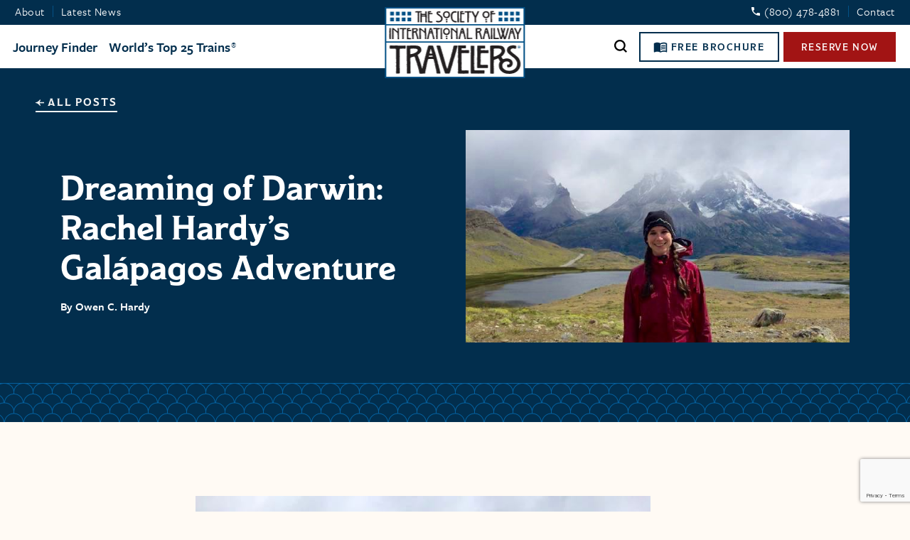

--- FILE ---
content_type: text/html; charset=UTF-8
request_url: https://www.irtsociety.com/blog/dreaming-of-darwin-rachel-hardys-galapagos-adventure/
body_size: 78473
content:
<!DOCTYPE html>
<html lang="en-US" class="no-js">
<head>
	<meta charset="UTF-8"/>
<script type="text/javascript">
/* <![CDATA[ */
var gform;gform||(document.addEventListener("gform_main_scripts_loaded",function(){gform.scriptsLoaded=!0}),document.addEventListener("gform/theme/scripts_loaded",function(){gform.themeScriptsLoaded=!0}),window.addEventListener("DOMContentLoaded",function(){gform.domLoaded=!0}),gform={domLoaded:!1,scriptsLoaded:!1,themeScriptsLoaded:!1,isFormEditor:()=>"function"==typeof InitializeEditor,callIfLoaded:function(o){return!(!gform.domLoaded||!gform.scriptsLoaded||!gform.themeScriptsLoaded&&!gform.isFormEditor()||(gform.isFormEditor()&&console.warn("The use of gform.initializeOnLoaded() is deprecated in the form editor context and will be removed in Gravity Forms 3.1."),o(),0))},initializeOnLoaded:function(o){gform.callIfLoaded(o)||(document.addEventListener("gform_main_scripts_loaded",()=>{gform.scriptsLoaded=!0,gform.callIfLoaded(o)}),document.addEventListener("gform/theme/scripts_loaded",()=>{gform.themeScriptsLoaded=!0,gform.callIfLoaded(o)}),window.addEventListener("DOMContentLoaded",()=>{gform.domLoaded=!0,gform.callIfLoaded(o)}))},hooks:{action:{},filter:{}},addAction:function(o,r,e,t){gform.addHook("action",o,r,e,t)},addFilter:function(o,r,e,t){gform.addHook("filter",o,r,e,t)},doAction:function(o){gform.doHook("action",o,arguments)},applyFilters:function(o){return gform.doHook("filter",o,arguments)},removeAction:function(o,r){gform.removeHook("action",o,r)},removeFilter:function(o,r,e){gform.removeHook("filter",o,r,e)},addHook:function(o,r,e,t,n){null==gform.hooks[o][r]&&(gform.hooks[o][r]=[]);var d=gform.hooks[o][r];null==n&&(n=r+"_"+d.length),gform.hooks[o][r].push({tag:n,callable:e,priority:t=null==t?10:t})},doHook:function(r,o,e){var t;if(e=Array.prototype.slice.call(e,1),null!=gform.hooks[r][o]&&((o=gform.hooks[r][o]).sort(function(o,r){return o.priority-r.priority}),o.forEach(function(o){"function"!=typeof(t=o.callable)&&(t=window[t]),"action"==r?t.apply(null,e):e[0]=t.apply(null,e)})),"filter"==r)return e[0]},removeHook:function(o,r,t,n){var e;null!=gform.hooks[o][r]&&(e=(e=gform.hooks[o][r]).filter(function(o,r,e){return!!(null!=n&&n!=o.tag||null!=t&&t!=o.priority)}),gform.hooks[o][r]=e)}});
/* ]]> */
</script>

    <meta name="format-detection" content="telephone=no">
	<meta name="viewport" content="width=device-width, initial-scale=1.0"/>

	<meta name='robots' content='index, follow, max-image-preview:large, max-snippet:-1, max-video-preview:-1' />
	<style>img:is([sizes="auto" i], [sizes^="auto," i]) { contain-intrinsic-size: 3000px 1500px }</style>
	
	<!-- This site is optimized with the Yoast SEO plugin v26.4 - https://yoast.com/wordpress/plugins/seo/ -->
	<title>Dreaming of Darwin: Rachel Hardy&#039;s Galápagos Adventure - Society of International Railway Travelers</title>
	<meta name="description" content="Follow Rachel Hardy’s thrilling adventure in the Galapagos, tracing Darwin’s legendary footsteps." />
	<link rel="canonical" href="https://www.irtsociety.com/blog/dreaming-of-darwin-rachel-hardys-galapagos-adventure/" />
	<meta property="og:locale" content="en_US" />
	<meta property="og:type" content="article" />
	<meta property="og:title" content="Dreaming of Darwin: Rachel Hardy&#039;s Galápagos Adventure - Society of International Railway Travelers" />
	<meta property="og:description" content="Follow Rachel Hardy’s thrilling adventure in the Galapagos, tracing Darwin’s legendary footsteps." />
	<meta property="og:url" content="https://www.irtsociety.com/blog/dreaming-of-darwin-rachel-hardys-galapagos-adventure/" />
	<meta property="og:site_name" content="Society of International Railway Travelers" />
	<meta property="article:publisher" content="https://www.facebook.com/irtsociety/" />
	<meta property="article:published_time" content="2017-03-11T05:00:00+00:00" />
	<meta property="article:modified_time" content="2025-11-18T03:53:49+00:00" />
	<meta property="og:image" content="https://media.irtsociety.com/wp-content/uploads/2017/03/07140037/img_7474-1.jpg" />
	<meta property="og:image:width" content="1" />
	<meta property="og:image:height" content="1" />
	<meta property="og:image:type" content="image/jpeg" />
	<meta name="author" content="Owen C. Hardy" />
	<meta name="twitter:card" content="summary_large_image" />
	<meta name="twitter:creator" content="@luxuryrail" />
	<meta name="twitter:site" content="@luxuryrail" />
	<meta name="twitter:label1" content="Written by" />
	<meta name="twitter:data1" content="Owen C. Hardy" />
	<meta name="twitter:label2" content="Est. reading time" />
	<meta name="twitter:data2" content="4 minutes" />
	<script type="application/ld+json" class="yoast-schema-graph">{"@context":"https://schema.org","@graph":[{"@type":"Article","@id":"https://www.irtsociety.com/blog/dreaming-of-darwin-rachel-hardys-galapagos-adventure/#article","isPartOf":{"@id":"https://www.irtsociety.com/blog/dreaming-of-darwin-rachel-hardys-galapagos-adventure/"},"author":{"name":"Owen C. Hardy","@id":"https://www.irtsociety.com/#/schema/person/e36cb74bcbb4d366f2b1a4194898d28d"},"headline":"Dreaming of Darwin: Rachel Hardy&#8217;s Galápagos Adventure","datePublished":"2017-03-11T05:00:00+00:00","dateModified":"2025-11-18T03:53:49+00:00","mainEntityOfPage":{"@id":"https://www.irtsociety.com/blog/dreaming-of-darwin-rachel-hardys-galapagos-adventure/"},"wordCount":453,"publisher":{"@id":"https://www.irtsociety.com/#organization"},"image":{"@id":"https://www.irtsociety.com/blog/dreaming-of-darwin-rachel-hardys-galapagos-adventure/#primaryimage"},"thumbnailUrl":"https://media.irtsociety.com/wp-content/uploads/2017/03/07140037/img_7474-1.jpg","keywords":["Expedition Cruising","Lindblad Expeditions"],"articleSection":["South America","Staff Travels"],"inLanguage":"en-US"},{"@type":"WebPage","@id":"https://www.irtsociety.com/blog/dreaming-of-darwin-rachel-hardys-galapagos-adventure/","url":"https://www.irtsociety.com/blog/dreaming-of-darwin-rachel-hardys-galapagos-adventure/","name":"Dreaming of Darwin: Rachel Hardy's Galápagos Adventure - Society of International Railway Travelers","isPartOf":{"@id":"https://www.irtsociety.com/#website"},"primaryImageOfPage":{"@id":"https://www.irtsociety.com/blog/dreaming-of-darwin-rachel-hardys-galapagos-adventure/#primaryimage"},"image":{"@id":"https://www.irtsociety.com/blog/dreaming-of-darwin-rachel-hardys-galapagos-adventure/#primaryimage"},"thumbnailUrl":"https://media.irtsociety.com/wp-content/uploads/2017/03/07140037/img_7474-1.jpg","datePublished":"2017-03-11T05:00:00+00:00","dateModified":"2025-11-18T03:53:49+00:00","description":"Follow Rachel Hardy’s thrilling adventure in the Galapagos, tracing Darwin’s legendary footsteps.","breadcrumb":{"@id":"https://www.irtsociety.com/blog/dreaming-of-darwin-rachel-hardys-galapagos-adventure/#breadcrumb"},"inLanguage":"en-US","potentialAction":[{"@type":"ReadAction","target":["https://www.irtsociety.com/blog/dreaming-of-darwin-rachel-hardys-galapagos-adventure/"]}]},{"@type":"ImageObject","inLanguage":"en-US","@id":"https://www.irtsociety.com/blog/dreaming-of-darwin-rachel-hardys-galapagos-adventure/#primaryimage","url":"https://media.irtsociety.com/wp-content/uploads/2017/03/07140037/img_7474-1.jpg","contentUrl":"https://media.irtsociety.com/wp-content/uploads/2017/03/07140037/img_7474-1.jpg","width":640,"height":480},{"@type":"BreadcrumbList","@id":"https://www.irtsociety.com/blog/dreaming-of-darwin-rachel-hardys-galapagos-adventure/#breadcrumb","itemListElement":[{"@type":"ListItem","position":1,"name":"Home","item":"https://www.irtsociety.com/"},{"@type":"ListItem","position":2,"name":"Blog","item":"https://www.irtsociety.com/blog/"},{"@type":"ListItem","position":3,"name":"Dreaming of Darwin: Rachel Hardy&#8217;s Galápagos Adventure"}]},{"@type":"WebSite","@id":"https://www.irtsociety.com/#website","url":"https://www.irtsociety.com/","name":"Society of International Railway Travelers","description":"Leading Luxury Rail Travel Agency","publisher":{"@id":"https://www.irtsociety.com/#organization"},"potentialAction":[{"@type":"SearchAction","target":{"@type":"EntryPoint","urlTemplate":"https://www.irtsociety.com/?s={search_term_string}"},"query-input":{"@type":"PropertyValueSpecification","valueRequired":true,"valueName":"search_term_string"}}],"inLanguage":"en-US"},{"@type":"Organization","@id":"https://www.irtsociety.com/#organization","name":"Society of International Railway Travelers","url":"https://www.irtsociety.com/","logo":{"@type":"ImageObject","inLanguage":"en-US","@id":"https://www.irtsociety.com/#/schema/logo/image/","url":"http://www.irtsociety.com/wp-content/uploads/2018/10/top25logoIrticonwhite-1-512x504.png","contentUrl":"http://www.irtsociety.com/wp-content/uploads/2018/10/top25logoIrticonwhite-1-512x504.png","width":512,"height":504,"caption":"Society of International Railway Travelers"},"image":{"@id":"https://www.irtsociety.com/#/schema/logo/image/"},"sameAs":["https://www.facebook.com/irtsociety/","https://x.com/luxuryrail","https://www.instagram.com/intl_railway_travelers/"]},{"@type":"Person","@id":"https://www.irtsociety.com/#/schema/person/e36cb74bcbb4d366f2b1a4194898d28d","name":"Owen C. Hardy","image":{"@type":"ImageObject","inLanguage":"en-US","@id":"https://www.irtsociety.com/#/schema/person/image/","url":"https://secure.gravatar.com/avatar/fd4f33a3f321279da281ccbd16ae36863f018ccf08857958102a14c427cc61a7?s=96&d=mm&r=g","contentUrl":"https://secure.gravatar.com/avatar/fd4f33a3f321279da281ccbd16ae36863f018ccf08857958102a14c427cc61a7?s=96&d=mm&r=g","caption":"Owen C. Hardy"},"description":"Founder and CEO of The Society of International Railway Travelers® and Publisher of its publications, including the award-winning International Railway Traveler®, IRT Society's Best-Loved Railway Journeys and the yearly list of the World's Top 25 Trains. The company also publishes a new postcard and poster series of the World's Top 25 Trains."}]}</script>
	<!-- / Yoast SEO plugin. -->


<link rel='dns-prefetch' href='//static.addtoany.com' />
<link rel='dns-prefetch' href='//www.google.com' />
<link rel='dns-prefetch' href='//use.typekit.net' />
<script type="text/javascript">
/* <![CDATA[ */
window._wpemojiSettings = {"baseUrl":"https:\/\/s.w.org\/images\/core\/emoji\/16.0.1\/72x72\/","ext":".png","svgUrl":"https:\/\/s.w.org\/images\/core\/emoji\/16.0.1\/svg\/","svgExt":".svg","source":{"concatemoji":"https:\/\/www.irtsociety.com\/wp-includes\/js\/wp-emoji-release.min.js?ver=cf0b05aa5b8fa6c50dce364f8298b076"}};
/*! This file is auto-generated */
!function(s,n){var o,i,e;function c(e){try{var t={supportTests:e,timestamp:(new Date).valueOf()};sessionStorage.setItem(o,JSON.stringify(t))}catch(e){}}function p(e,t,n){e.clearRect(0,0,e.canvas.width,e.canvas.height),e.fillText(t,0,0);var t=new Uint32Array(e.getImageData(0,0,e.canvas.width,e.canvas.height).data),a=(e.clearRect(0,0,e.canvas.width,e.canvas.height),e.fillText(n,0,0),new Uint32Array(e.getImageData(0,0,e.canvas.width,e.canvas.height).data));return t.every(function(e,t){return e===a[t]})}function u(e,t){e.clearRect(0,0,e.canvas.width,e.canvas.height),e.fillText(t,0,0);for(var n=e.getImageData(16,16,1,1),a=0;a<n.data.length;a++)if(0!==n.data[a])return!1;return!0}function f(e,t,n,a){switch(t){case"flag":return n(e,"\ud83c\udff3\ufe0f\u200d\u26a7\ufe0f","\ud83c\udff3\ufe0f\u200b\u26a7\ufe0f")?!1:!n(e,"\ud83c\udde8\ud83c\uddf6","\ud83c\udde8\u200b\ud83c\uddf6")&&!n(e,"\ud83c\udff4\udb40\udc67\udb40\udc62\udb40\udc65\udb40\udc6e\udb40\udc67\udb40\udc7f","\ud83c\udff4\u200b\udb40\udc67\u200b\udb40\udc62\u200b\udb40\udc65\u200b\udb40\udc6e\u200b\udb40\udc67\u200b\udb40\udc7f");case"emoji":return!a(e,"\ud83e\udedf")}return!1}function g(e,t,n,a){var r="undefined"!=typeof WorkerGlobalScope&&self instanceof WorkerGlobalScope?new OffscreenCanvas(300,150):s.createElement("canvas"),o=r.getContext("2d",{willReadFrequently:!0}),i=(o.textBaseline="top",o.font="600 32px Arial",{});return e.forEach(function(e){i[e]=t(o,e,n,a)}),i}function t(e){var t=s.createElement("script");t.src=e,t.defer=!0,s.head.appendChild(t)}"undefined"!=typeof Promise&&(o="wpEmojiSettingsSupports",i=["flag","emoji"],n.supports={everything:!0,everythingExceptFlag:!0},e=new Promise(function(e){s.addEventListener("DOMContentLoaded",e,{once:!0})}),new Promise(function(t){var n=function(){try{var e=JSON.parse(sessionStorage.getItem(o));if("object"==typeof e&&"number"==typeof e.timestamp&&(new Date).valueOf()<e.timestamp+604800&&"object"==typeof e.supportTests)return e.supportTests}catch(e){}return null}();if(!n){if("undefined"!=typeof Worker&&"undefined"!=typeof OffscreenCanvas&&"undefined"!=typeof URL&&URL.createObjectURL&&"undefined"!=typeof Blob)try{var e="postMessage("+g.toString()+"("+[JSON.stringify(i),f.toString(),p.toString(),u.toString()].join(",")+"));",a=new Blob([e],{type:"text/javascript"}),r=new Worker(URL.createObjectURL(a),{name:"wpTestEmojiSupports"});return void(r.onmessage=function(e){c(n=e.data),r.terminate(),t(n)})}catch(e){}c(n=g(i,f,p,u))}t(n)}).then(function(e){for(var t in e)n.supports[t]=e[t],n.supports.everything=n.supports.everything&&n.supports[t],"flag"!==t&&(n.supports.everythingExceptFlag=n.supports.everythingExceptFlag&&n.supports[t]);n.supports.everythingExceptFlag=n.supports.everythingExceptFlag&&!n.supports.flag,n.DOMReady=!1,n.readyCallback=function(){n.DOMReady=!0}}).then(function(){return e}).then(function(){var e;n.supports.everything||(n.readyCallback(),(e=n.source||{}).concatemoji?t(e.concatemoji):e.wpemoji&&e.twemoji&&(t(e.twemoji),t(e.wpemoji)))}))}((window,document),window._wpemojiSettings);
/* ]]> */
</script>
<style id='wp-emoji-styles-inline-css' type='text/css'>

	img.wp-smiley, img.emoji {
		display: inline !important;
		border: none !important;
		box-shadow: none !important;
		height: 1em !important;
		width: 1em !important;
		margin: 0 0.07em !important;
		vertical-align: -0.1em !important;
		background: none !important;
		padding: 0 !important;
	}
</style>
<link rel='stylesheet' id='wp-block-library-css' href='https://www.irtsociety.com/wp-includes/css/dist/block-library/style.min.css?ver=cf0b05aa5b8fa6c50dce364f8298b076' type='text/css' media='all' />
<style id='classic-theme-styles-inline-css' type='text/css'>
/*! This file is auto-generated */
.wp-block-button__link{color:#fff;background-color:#32373c;border-radius:9999px;box-shadow:none;text-decoration:none;padding:calc(.667em + 2px) calc(1.333em + 2px);font-size:1.125em}.wp-block-file__button{background:#32373c;color:#fff;text-decoration:none}
</style>
<style id='safe-svg-svg-icon-style-inline-css' type='text/css'>
.safe-svg-cover{text-align:center}.safe-svg-cover .safe-svg-inside{display:inline-block;max-width:100%}.safe-svg-cover svg{fill:currentColor;height:100%;max-height:100%;max-width:100%;width:100%}

</style>
<link rel='stylesheet' id='mediaelement-css' href='https://www.irtsociety.com/wp-includes/js/mediaelement/mediaelementplayer-legacy.min.css?ver=4.2.17' type='text/css' media='all' />
<link rel='stylesheet' id='wp-mediaelement-css' href='https://www.irtsociety.com/wp-includes/js/mediaelement/wp-mediaelement.min.css?ver=cf0b05aa5b8fa6c50dce364f8298b076' type='text/css' media='all' />
<style id='jetpack-sharing-buttons-style-inline-css' type='text/css'>
.jetpack-sharing-buttons__services-list{display:flex;flex-direction:row;flex-wrap:wrap;gap:0;list-style-type:none;margin:5px;padding:0}.jetpack-sharing-buttons__services-list.has-small-icon-size{font-size:12px}.jetpack-sharing-buttons__services-list.has-normal-icon-size{font-size:16px}.jetpack-sharing-buttons__services-list.has-large-icon-size{font-size:24px}.jetpack-sharing-buttons__services-list.has-huge-icon-size{font-size:36px}@media print{.jetpack-sharing-buttons__services-list{display:none!important}}.editor-styles-wrapper .wp-block-jetpack-sharing-buttons{gap:0;padding-inline-start:0}ul.jetpack-sharing-buttons__services-list.has-background{padding:1.25em 2.375em}
</style>
<style id='global-styles-inline-css' type='text/css'>
:root{--wp--preset--aspect-ratio--square: 1;--wp--preset--aspect-ratio--4-3: 4/3;--wp--preset--aspect-ratio--3-4: 3/4;--wp--preset--aspect-ratio--3-2: 3/2;--wp--preset--aspect-ratio--2-3: 2/3;--wp--preset--aspect-ratio--16-9: 16/9;--wp--preset--aspect-ratio--9-16: 9/16;--wp--preset--color--black: #000000;--wp--preset--color--cyan-bluish-gray: #abb8c3;--wp--preset--color--white: #ffffff;--wp--preset--color--pale-pink: #f78da7;--wp--preset--color--vivid-red: #cf2e2e;--wp--preset--color--luminous-vivid-orange: #ff6900;--wp--preset--color--luminous-vivid-amber: #fcb900;--wp--preset--color--light-green-cyan: #7bdcb5;--wp--preset--color--vivid-green-cyan: #00d084;--wp--preset--color--pale-cyan-blue: #8ed1fc;--wp--preset--color--vivid-cyan-blue: #0693e3;--wp--preset--color--vivid-purple: #9b51e0;--wp--preset--gradient--vivid-cyan-blue-to-vivid-purple: linear-gradient(135deg,rgba(6,147,227,1) 0%,rgb(155,81,224) 100%);--wp--preset--gradient--light-green-cyan-to-vivid-green-cyan: linear-gradient(135deg,rgb(122,220,180) 0%,rgb(0,208,130) 100%);--wp--preset--gradient--luminous-vivid-amber-to-luminous-vivid-orange: linear-gradient(135deg,rgba(252,185,0,1) 0%,rgba(255,105,0,1) 100%);--wp--preset--gradient--luminous-vivid-orange-to-vivid-red: linear-gradient(135deg,rgba(255,105,0,1) 0%,rgb(207,46,46) 100%);--wp--preset--gradient--very-light-gray-to-cyan-bluish-gray: linear-gradient(135deg,rgb(238,238,238) 0%,rgb(169,184,195) 100%);--wp--preset--gradient--cool-to-warm-spectrum: linear-gradient(135deg,rgb(74,234,220) 0%,rgb(151,120,209) 20%,rgb(207,42,186) 40%,rgb(238,44,130) 60%,rgb(251,105,98) 80%,rgb(254,248,76) 100%);--wp--preset--gradient--blush-light-purple: linear-gradient(135deg,rgb(255,206,236) 0%,rgb(152,150,240) 100%);--wp--preset--gradient--blush-bordeaux: linear-gradient(135deg,rgb(254,205,165) 0%,rgb(254,45,45) 50%,rgb(107,0,62) 100%);--wp--preset--gradient--luminous-dusk: linear-gradient(135deg,rgb(255,203,112) 0%,rgb(199,81,192) 50%,rgb(65,88,208) 100%);--wp--preset--gradient--pale-ocean: linear-gradient(135deg,rgb(255,245,203) 0%,rgb(182,227,212) 50%,rgb(51,167,181) 100%);--wp--preset--gradient--electric-grass: linear-gradient(135deg,rgb(202,248,128) 0%,rgb(113,206,126) 100%);--wp--preset--gradient--midnight: linear-gradient(135deg,rgb(2,3,129) 0%,rgb(40,116,252) 100%);--wp--preset--font-size--small: 13px;--wp--preset--font-size--medium: 20px;--wp--preset--font-size--large: 36px;--wp--preset--font-size--x-large: 42px;--wp--preset--spacing--20: 0.44rem;--wp--preset--spacing--30: 0.67rem;--wp--preset--spacing--40: 1rem;--wp--preset--spacing--50: 1.5rem;--wp--preset--spacing--60: 2.25rem;--wp--preset--spacing--70: 3.38rem;--wp--preset--spacing--80: 5.06rem;--wp--preset--shadow--natural: 6px 6px 9px rgba(0, 0, 0, 0.2);--wp--preset--shadow--deep: 12px 12px 50px rgba(0, 0, 0, 0.4);--wp--preset--shadow--sharp: 6px 6px 0px rgba(0, 0, 0, 0.2);--wp--preset--shadow--outlined: 6px 6px 0px -3px rgba(255, 255, 255, 1), 6px 6px rgba(0, 0, 0, 1);--wp--preset--shadow--crisp: 6px 6px 0px rgba(0, 0, 0, 1);}:where(.is-layout-flex){gap: 0.5em;}:where(.is-layout-grid){gap: 0.5em;}body .is-layout-flex{display: flex;}.is-layout-flex{flex-wrap: wrap;align-items: center;}.is-layout-flex > :is(*, div){margin: 0;}body .is-layout-grid{display: grid;}.is-layout-grid > :is(*, div){margin: 0;}:where(.wp-block-columns.is-layout-flex){gap: 2em;}:where(.wp-block-columns.is-layout-grid){gap: 2em;}:where(.wp-block-post-template.is-layout-flex){gap: 1.25em;}:where(.wp-block-post-template.is-layout-grid){gap: 1.25em;}.has-black-color{color: var(--wp--preset--color--black) !important;}.has-cyan-bluish-gray-color{color: var(--wp--preset--color--cyan-bluish-gray) !important;}.has-white-color{color: var(--wp--preset--color--white) !important;}.has-pale-pink-color{color: var(--wp--preset--color--pale-pink) !important;}.has-vivid-red-color{color: var(--wp--preset--color--vivid-red) !important;}.has-luminous-vivid-orange-color{color: var(--wp--preset--color--luminous-vivid-orange) !important;}.has-luminous-vivid-amber-color{color: var(--wp--preset--color--luminous-vivid-amber) !important;}.has-light-green-cyan-color{color: var(--wp--preset--color--light-green-cyan) !important;}.has-vivid-green-cyan-color{color: var(--wp--preset--color--vivid-green-cyan) !important;}.has-pale-cyan-blue-color{color: var(--wp--preset--color--pale-cyan-blue) !important;}.has-vivid-cyan-blue-color{color: var(--wp--preset--color--vivid-cyan-blue) !important;}.has-vivid-purple-color{color: var(--wp--preset--color--vivid-purple) !important;}.has-black-background-color{background-color: var(--wp--preset--color--black) !important;}.has-cyan-bluish-gray-background-color{background-color: var(--wp--preset--color--cyan-bluish-gray) !important;}.has-white-background-color{background-color: var(--wp--preset--color--white) !important;}.has-pale-pink-background-color{background-color: var(--wp--preset--color--pale-pink) !important;}.has-vivid-red-background-color{background-color: var(--wp--preset--color--vivid-red) !important;}.has-luminous-vivid-orange-background-color{background-color: var(--wp--preset--color--luminous-vivid-orange) !important;}.has-luminous-vivid-amber-background-color{background-color: var(--wp--preset--color--luminous-vivid-amber) !important;}.has-light-green-cyan-background-color{background-color: var(--wp--preset--color--light-green-cyan) !important;}.has-vivid-green-cyan-background-color{background-color: var(--wp--preset--color--vivid-green-cyan) !important;}.has-pale-cyan-blue-background-color{background-color: var(--wp--preset--color--pale-cyan-blue) !important;}.has-vivid-cyan-blue-background-color{background-color: var(--wp--preset--color--vivid-cyan-blue) !important;}.has-vivid-purple-background-color{background-color: var(--wp--preset--color--vivid-purple) !important;}.has-black-border-color{border-color: var(--wp--preset--color--black) !important;}.has-cyan-bluish-gray-border-color{border-color: var(--wp--preset--color--cyan-bluish-gray) !important;}.has-white-border-color{border-color: var(--wp--preset--color--white) !important;}.has-pale-pink-border-color{border-color: var(--wp--preset--color--pale-pink) !important;}.has-vivid-red-border-color{border-color: var(--wp--preset--color--vivid-red) !important;}.has-luminous-vivid-orange-border-color{border-color: var(--wp--preset--color--luminous-vivid-orange) !important;}.has-luminous-vivid-amber-border-color{border-color: var(--wp--preset--color--luminous-vivid-amber) !important;}.has-light-green-cyan-border-color{border-color: var(--wp--preset--color--light-green-cyan) !important;}.has-vivid-green-cyan-border-color{border-color: var(--wp--preset--color--vivid-green-cyan) !important;}.has-pale-cyan-blue-border-color{border-color: var(--wp--preset--color--pale-cyan-blue) !important;}.has-vivid-cyan-blue-border-color{border-color: var(--wp--preset--color--vivid-cyan-blue) !important;}.has-vivid-purple-border-color{border-color: var(--wp--preset--color--vivid-purple) !important;}.has-vivid-cyan-blue-to-vivid-purple-gradient-background{background: var(--wp--preset--gradient--vivid-cyan-blue-to-vivid-purple) !important;}.has-light-green-cyan-to-vivid-green-cyan-gradient-background{background: var(--wp--preset--gradient--light-green-cyan-to-vivid-green-cyan) !important;}.has-luminous-vivid-amber-to-luminous-vivid-orange-gradient-background{background: var(--wp--preset--gradient--luminous-vivid-amber-to-luminous-vivid-orange) !important;}.has-luminous-vivid-orange-to-vivid-red-gradient-background{background: var(--wp--preset--gradient--luminous-vivid-orange-to-vivid-red) !important;}.has-very-light-gray-to-cyan-bluish-gray-gradient-background{background: var(--wp--preset--gradient--very-light-gray-to-cyan-bluish-gray) !important;}.has-cool-to-warm-spectrum-gradient-background{background: var(--wp--preset--gradient--cool-to-warm-spectrum) !important;}.has-blush-light-purple-gradient-background{background: var(--wp--preset--gradient--blush-light-purple) !important;}.has-blush-bordeaux-gradient-background{background: var(--wp--preset--gradient--blush-bordeaux) !important;}.has-luminous-dusk-gradient-background{background: var(--wp--preset--gradient--luminous-dusk) !important;}.has-pale-ocean-gradient-background{background: var(--wp--preset--gradient--pale-ocean) !important;}.has-electric-grass-gradient-background{background: var(--wp--preset--gradient--electric-grass) !important;}.has-midnight-gradient-background{background: var(--wp--preset--gradient--midnight) !important;}.has-small-font-size{font-size: var(--wp--preset--font-size--small) !important;}.has-medium-font-size{font-size: var(--wp--preset--font-size--medium) !important;}.has-large-font-size{font-size: var(--wp--preset--font-size--large) !important;}.has-x-large-font-size{font-size: var(--wp--preset--font-size--x-large) !important;}
:where(.wp-block-post-template.is-layout-flex){gap: 1.25em;}:where(.wp-block-post-template.is-layout-grid){gap: 1.25em;}
:where(.wp-block-columns.is-layout-flex){gap: 2em;}:where(.wp-block-columns.is-layout-grid){gap: 2em;}
:root :where(.wp-block-pullquote){font-size: 1.5em;line-height: 1.6;}
</style>
<link rel='stylesheet' id='cpsh-shortcodes-css' href='https://www.irtsociety.com/wp-content/plugins/column-shortcodes//assets/css/shortcodes.css?ver=1.0.1' type='text/css' media='all' />
<link rel='stylesheet' id='dashicons-css' href='https://www.irtsociety.com/wp-includes/css/dashicons.min.css?ver=cf0b05aa5b8fa6c50dce364f8298b076' type='text/css' media='all' />
<link rel='stylesheet' id='fonts-css' href='//use.typekit.net/eii4pbx.css?ver=1764969765' type='text/css' media='all' />
<link rel='stylesheet' id='bootstrap-css' href='https://www.irtsociety.com/wp-content/themes/soirt/css/vendor/bootstrap/bootstrap.min.css?ver=1764969765' type='text/css' media='all' />
<link rel='stylesheet' id='slick-css' href='https://www.irtsociety.com/wp-content/themes/soirt/css/vendor/slick/slick.css?ver=1764969765' type='text/css' media='all' />
<link rel='stylesheet' id='select2-css' href='https://www.irtsociety.com/wp-content/themes/soirt/css/vendor/select2/select2.min.css?ver=1764969765' type='text/css' media='all' />
<link rel='stylesheet' id='theme-styles-css' href='https://www.irtsociety.com/wp-content/themes/soirt/css/style.css?ver=1764969765' type='text/css' media='all' />
<link rel='stylesheet' id='style-css' href='https://www.irtsociety.com/wp-content/themes/soirt/style.css?ver=1764969765' type='text/css' media='all' />
<link rel='stylesheet' id='tablepress-default-css' href='https://www.irtsociety.com/wp-content/plugins/tablepress-premium/css/build/default.css?ver=3.2.5' type='text/css' media='all' />
<link rel='stylesheet' id='tablepress-datatables-buttons-css' href='https://www.irtsociety.com/wp-content/plugins/tablepress-premium/modules/css/build/datatables.buttons.css?ver=3.2.5' type='text/css' media='all' />
<link rel='stylesheet' id='tablepress-datatables-columnfilterwidgets-css' href='https://www.irtsociety.com/wp-content/plugins/tablepress-premium/modules/css/build/datatables.columnfilterwidgets.css?ver=3.2.5' type='text/css' media='all' />
<link rel='stylesheet' id='tablepress-datatables-fixedheader-css' href='https://www.irtsociety.com/wp-content/plugins/tablepress-premium/modules/css/build/datatables.fixedheader.css?ver=3.2.5' type='text/css' media='all' />
<link rel='stylesheet' id='tablepress-datatables-fixedcolumns-css' href='https://www.irtsociety.com/wp-content/plugins/tablepress-premium/modules/css/build/datatables.fixedcolumns.css?ver=3.2.5' type='text/css' media='all' />
<link rel='stylesheet' id='tablepress-datatables-scroll-buttons-css' href='https://www.irtsociety.com/wp-content/plugins/tablepress-premium/modules/css/build/datatables.scroll-buttons.css?ver=3.2.5' type='text/css' media='all' />
<link rel='stylesheet' id='tablepress-responsive-tables-css' href='https://www.irtsociety.com/wp-content/plugins/tablepress-premium/modules/css/build/responsive-tables.css?ver=3.2.5' type='text/css' media='all' />
<link rel='stylesheet' id='addtoany-css' href='https://www.irtsociety.com/wp-content/plugins/add-to-any/addtoany.min.css?ver=1.16' type='text/css' media='all' />
<script type="text/javascript" id="addtoany-core-js-before">
/* <![CDATA[ */
window.a2a_config=window.a2a_config||{};a2a_config.callbacks=[];a2a_config.overlays=[];a2a_config.templates={};
/* ]]> */
</script>
<script type="text/javascript" defer src="https://static.addtoany.com/menu/page.js" id="addtoany-core-js"></script>
<script type="text/javascript" src="https://www.irtsociety.com/wp-includes/js/jquery/jquery.min.js?ver=3.7.1" id="jquery-core-js"></script>
<script type="text/javascript" src="https://www.irtsociety.com/wp-includes/js/jquery/jquery-migrate.min.js?ver=3.4.1" id="jquery-migrate-js"></script>
<script type="text/javascript" defer src="https://www.irtsociety.com/wp-content/plugins/add-to-any/addtoany.min.js?ver=1.1" id="addtoany-jquery-js"></script>
<link rel="https://api.w.org/" href="https://www.irtsociety.com/wp-json/" /><link rel="alternate" title="JSON" type="application/json" href="https://www.irtsociety.com/wp-json/wp/v2/posts/13604" /><link rel="EditURI" type="application/rsd+xml" title="RSD" href="https://www.irtsociety.com/xmlrpc.php?rsd" />
<link rel='shortlink' href='https://www.irtsociety.com/?p=13604' />
<link rel="alternate" title="oEmbed (JSON)" type="application/json+oembed" href="https://www.irtsociety.com/wp-json/oembed/1.0/embed?url=https%3A%2F%2Fwww.irtsociety.com%2Fblog%2Fdreaming-of-darwin-rachel-hardys-galapagos-adventure%2F" />
<link rel="alternate" title="oEmbed (XML)" type="text/xml+oembed" href="https://www.irtsociety.com/wp-json/oembed/1.0/embed?url=https%3A%2F%2Fwww.irtsociety.com%2Fblog%2Fdreaming-of-darwin-rachel-hardys-galapagos-adventure%2F&#038;format=xml" />
<!-- Google Tag Manager -->
<script>(function(w,d,s,l,i){w[l]=w[l]||[];w[l].push({'gtm.start':
new Date().getTime(),event:'gtm.js'});var f=d.getElementsByTagName(s)[0],
j=d.createElement(s),dl=l!='dataLayer'?'&l='+l:'';j.async=true;j.src=
'https://www.googletagmanager.com/gtm.js?id='+i+dl;f.parentNode.insertBefore(j,f);
})(window,document,'script','dataLayer','GTM-WJM3PT2');</script>
<!-- End Google Tag Manager --><!-- Schema optimized by Schema Pro --><script type="application/ld+json">{"@context":"https://schema.org","@type":"BlogPosting","mainEntityOfPage":{"@type":"WebPage","@id":"https://www.irtsociety.com/blog/dreaming-of-darwin-rachel-hardys-galapagos-adventure/"},"headline":"Dreaming of Darwin: Rachel Hardy's Galápagos Adventure","image":{"@type":"ImageObject","url":"https://media.irtsociety.com/wp-content/uploads/2017/03/07140037/img_7474-1.jpg"},"datePublished":"2017-03-11T00:00:00+0000","dateModified":"2025-11-17T22:53:49+0000","author":{"@type":"Person","name":"Owen C. Hardy"},"publisher":{"@type":"Organization","name":"Society of International Railway Travelers","logo":{"@type":"ImageObject","url":"https://media.irtsociety.com/wp-content/uploads/2018/10/07091744/top25logoIrticonwhite-1-512x504.png"}}}</script><!-- / Schema optimized by Schema Pro --><!-- site-navigation-element Schema optimized by Schema Pro --><script type="application/ld+json">{"@context":"https:\/\/schema.org","@graph":[{"@context":"https:\/\/schema.org","@type":"SiteNavigationElement","id":"site-navigation","name":"Browse Journeys","url":"http:\/\/www.irtsociety.com\/journeys\/"},{"@context":"https:\/\/schema.org","@type":"SiteNavigationElement","id":"site-navigation","name":"World's Top 25 Trains","url":"http:\/\/www.irtsociety.com\/trains\/"},{"@context":"https:\/\/schema.org","@type":"SiteNavigationElement","id":"site-navigation","name":"Why Book with Us?","url":"https:\/\/www.irtsociety.com\/about\/"},{"@context":"https:\/\/schema.org","@type":"SiteNavigationElement","id":"site-navigation","name":"Contact Us","url":"https:\/\/www.irtsociety.com\/contact\/"}]}</script><!-- / site-navigation-element Schema optimized by Schema Pro --><!-- sitelink-search-box Schema optimized by Schema Pro --><script type="application/ld+json">{"@context":"https:\/\/schema.org","@type":"WebSite","name":"Society of International Railway Travelers","url":"https:\/\/www.irtsociety.com","potentialAction":[{"@type":"SearchAction","target":"https:\/\/www.irtsociety.com\/?s={search_term_string}","query-input":"required name=search_term_string"}]}</script><!-- / sitelink-search-box Schema optimized by Schema Pro --><!-- breadcrumb Schema optimized by Schema Pro --><script type="application/ld+json">{"@context":"https:\/\/schema.org","@type":"BreadcrumbList","itemListElement":[{"@type":"ListItem","position":1,"item":{"@id":"https:\/\/www.irtsociety.com\/","name":"Home"}},{"@type":"ListItem","position":2,"item":{"@id":"https:\/\/www.irtsociety.com\/blog\/dreaming-of-darwin-rachel-hardys-galapagos-adventure\/","name":"Dreaming of Darwin: Rachel Hardy&#8217;s Gal\u00e1pagos Adventure"}}]}</script><!-- / breadcrumb Schema optimized by Schema Pro --><link rel="llms-sitemap" href="https://www.irtsociety.com/llms.txt" />
			<style id="wpsp-style-frontend"></style>
			<link rel="icon" href="https://media.irtsociety.com/wp-content/uploads/2020/05/07144913/cropped-SOIRT_favicon-32x32.png" sizes="32x32" />
<link rel="icon" href="https://media.irtsociety.com/wp-content/uploads/2020/05/07144913/cropped-SOIRT_favicon-192x192.png" sizes="192x192" />
<link rel="apple-touch-icon" href="https://media.irtsociety.com/wp-content/uploads/2020/05/07144913/cropped-SOIRT_favicon-180x180.png" />
<meta name="msapplication-TileImage" content="https://media.irtsociety.com/wp-content/uploads/2020/05/07144913/cropped-SOIRT_favicon-270x270.png" />
		<style type="text/css" id="wp-custom-css">
			form.mailpoet-manage-subscription br { display:none; }

form.mailpoet-manage-subscription input {
  border: 1px solid #dcc2a4 !important;
  border-style: outset;
  border-radius: 0 !important;
  box-shadow: none;
  padding: 11px;
  font-size: 18px;
  -webkit-appearance: none;
  -moz-appearance: none;
  appearance: none;
}

form.mailpoet-manage-subscription select {
  border: 1px solid #dcc2a4 !important;
  border-style: outset;
  border-radius: 0 !important;
  box-shadow: none;
  padding: 11px;
  font-size: 18px;
}

form.mailpoet-manage-subscription label {
	margin-bottom: 11px;
  font-size: 14px;
  letter-spacing: 2.33px;
  text-transform: uppercase;
  display: inline-block;
  max-width: calc(100% - 43px);
  font-weight: 700;
  line-height: 1.3;
}

form.mailpoet-manage-subscription label.mailpoet_segment_label,
form.mailpoet-manage-subscription label.mailpoet_checkbox_label
{
	display:none;
}

form.mailpoet-manage-subscription input.mailpoet_submit {
  padding: 17px 23px;
  position: relative;
  z-index: 0;
  margin: 11px 0;
  font-family: "modesto-text", serif;
  font-size: 14px;
  font-weight: 700;
  line-height: 1;
  color: #ffffff;
  letter-spacing: 1.5px;
  text-transform: uppercase;
  border: 0;
  border-radius: 0;
  outline: 0;
  background-color: #a21414;
  cursor: pointer;
  transition: all .2s;	
}

form.mailpoet-manage-subscription  div.mailpoet_paragraph {
  margin-bottom: 13px;
}

.postid-22174 #dates-price-container .table-wrapper table.tablepress thead th:nth-child(1), .postid-22174 #dates-price-container .table-wrapper table.tablepress thead th:nth-child(2) {
	width: 30% !important;
}

		</style>
		</head>
<body class="wp-singular post-template-default single single-post postid-13604 single-format-standard wp-theme-soirt wp-schema-pro-2.7.4">
<div id="page">
	<div class="overlay-blue"></div>
	<header class="main-header print-no ">
        
<div class="main-header__top">
<nav class="main-header__subnav">
	<div class="menu-sub-navigation-container"><ul class="menu"><li class="menu-item menu-item-type-post_type menu-item-object-page menu-item-6032"><a href="https://www.irtsociety.com/about/">About</a></li>
<li class="menu-item menu-item-type-post_type menu-item-object-page current_page_parent menu-item-6033"><a href="https://www.irtsociety.com/blog/">Latest News</a></li>
</ul></div></nav>
<nav class="main-header__contact">
	<ul class="menu">
			<li class="menu-item menu-item-type-custom menu-item-object-custom">
			<a href="tel:8004784881"><svg xmlns="http://www.w3.org/2000/svg" width="24" height="24" viewBox="0 0 24 24">
<path class="phone" d="M6.62,10.79a15.15,15.15,0,0,0,6.59,6.59l2.2-2.2a1,1,0,0,1,1-.24,11.41,11.41,0,0,0,3.57.57,1,1,0,0,1,1,1V20a1,1,0,0,1-1,1A17,17,0,0,1,3,4,1,1,0,0,1,4,3H7.5a1,1,0,0,1,1,1,11.36,11.36,0,0,0,.57,3.57,1,1,0,0,1-.25,1Z"/></svg>(800) 478-4881</a>
		</li>
				<li class="menu-item menu-item-type-custom menu-item-object-custom">
			<a href="http://www.irtsociety.com/contact/" target="">Contact</a>
		</li>
		</ul>
</nav></div><div class="main-header__bottom print-no">
        <nav class="main-header__nav">
        <ul id="menu-main-nav" class="menu"><li class="menu-item menu-item-type-custom menu-item-object-custom menu-item-138"><a href="http://www.irtsociety.com/journeys/">Journey Finder</a></li>
<li class="suffix-original menu-item menu-item-type-custom menu-item-object-custom menu-item-139"><a href="http://www.irtsociety.com/trains/">World’s Top 25 Trains</a></li>
</ul>    </nav>
	<a class="main-header__logo" href="https://www.irtsociety.com/" aria-labelledby="Society of International Railway Travelers"><svg xmlns="http://www.w3.org/2000/svg" width="197.25" height="100" viewBox="0 0 197.25 100"><rect width="197.25" height="100" fill="#fff"></rect><path d="M29.08,54.22l.37.59-.12.12v2.51l-.5.71-.06.42L28,58.39l-1,.12-.75-.06c-.06-.24-.18-.36-.37-.36a.48.48,0,0,0-.25.12l-.18.12h-.5a.21.21,0,0,0-.06.12l-3-.06-.68.3-.31,1-.07,2.87.07.29-.13.42.06.72.07,4.29-.13.71.19.54-.19,1.13.06.72-.06,4.47.06,1.61.07.84-.13.89.06,1.19V81l-.24,1,.24.72v2.8l.13.78.18,1.13v1.07l-.24.3v.36a.19.19,0,0,0,.06.12h.12V92.5A2.44,2.44,0,0,1,21,93l-.25.12-.74.3-1,.18h-.55L18,93.39l-.37.06-.93.12-.56-.18c-.06-.12-.19-.24-.25-.24H15.8l.12-4.83v-.18l-.06-.89L16,85.4l-.25-2.86L16,81.17l-.12-2.57V77.29l.06-1-.06-.54L16,73.83l-.25-.71.13-2.21-.06-2.5-.07-4.95V62.39l.19-.72a.56.56,0,0,1-.25-.36l.13-1.07L15.49,60v-.66a6.92,6.92,0,0,0-.31-.83l-.75-.06H12.14l-.94-.06-1.11.18L8.6,58.39l-.13.18-.86-.06-.56-.3-.38-.53V55.17l-.06-.48c.13-.29.25-.35.44-.35l.06-.18L8,54,10.09,54l.49-.06.75.18.37.06,1-.12,1.12.12.44-.24.43.12,3.41.06.81.18,1.18-.12.74-.06.87.18,6.15-.18.49-.06ZM77.79,90.89l.5,2-.38.6-.8.06-.31.06-.93-.12H73.51L73,93.21,72.89,93l-.13-.65-.18-.12.06-1.85-.37-1,.06-.84-.44-1.31-1.67-7,.06-.71v-.42c0-.24-.06-.36-.37-.48l-.31-1.25-.06-.77-.38-1-.24-1.55-.19-.59-.19-.3-1.24-.12-1.8-.18-1.18.18L63.08,73l-.93.06L61.53,73l-.43.18-.38.53L59.61,78l-.5,2.5v.42l-.62,2.2.06.12-.12,1.2-.25.53-.06,1.32-.5,1-.06,1.19-.56,2-.19,2.68c0,.06-.12.12-.24.18-.44.12-.44.06-.56.24l-.93-.12a.2.2,0,0,0-.13-.06c-.06,0-.12,0-.18.12s-.13.06-.19.06l-.19-.18-.8.12-.14,0-.23.09-1.8.12-.31.06-.62-.24-.69.18-.87-.12-.31-.72-.37-2.08L48,90.11v-1l-.37-.66-.19-1.37-.37-.89-.06-.9-.43-.83-.13-.84-.18-.48L46,82.42l-.56-1.79-.25-1.43a1.66,1.66,0,0,0-.06-.48l-.25-.24L44.59,78l-.37-1.73-.44-.84L43,73.3,43,72.64l-.75-1.91-.43-.83-.31-.36-.5.24-.37-.12-.19-.24a.59.59,0,0,0-.37.48l-.74.3-.19-.12-.31.12-2,.53-.49.48-.44.48-.06,2.5L36,79l.07.9-.19,1.78.25.6L36,85.52l.12.06-.06.3v4.17l.18,1-.12,1.85-.19.48-.8.24-.93-.3-.56.3-1.06-.12-.18.12-.93-.06c-.31,0-.44-.36-.44-1V90.77l.06-1.32-.18-.59L31,86.65v-.71l.19-1.61-.38-.54-.06-.18v-.06a.7.7,0,0,1,.19-.12l.06-.59.06.23-.18-1.37.06-2.14.18-.66-.18-1.37-.13-9.06.25-1h-.25l-.06-2,.06-1-.12-.83.06-.06V62.27l.13-.9L30.69,61l.06-1.84.06-3.82.13-.95.56-.24.31.12,3.66-.06L36.52,54l.62.06.38-.06h4.65l.81.12h.87l.8.18,1.68.06.68.41h.62l.56.24a.85.85,0,0,0,.62.36.53.53,0,0,0,.19-.06l.24.54.75.41.12.3.44.42v.3c.25.06.31.12.31.42h.25v.77l.18.89v1.79l.06.18-.24.9-.5.83-.87,1.13-1.18,1.14-.37.18c0,.29,0,.35-.43.59l-.63.3-.31.24-.37.65-.18.54,1.61,3.88.12.77.31.3.44,1.07v.6l.43.89a.86.86,0,0,0-.12.18c0,.06.06.12.06.24l.31.78.68,2,1.12,3.58v.36l.62,1.73.37,1.61.31.53.08.53.3-1.18.24-.6.07-1.25.43-1.13.37-.66-.12-.89.56-2L55,76.87,56,73.54l.18-1.2.62-2.26.13-1,.56-1v-.66l1.42-5.3-.06-.36c0-.06.06-.12.19-.24l.31-1,.43-1.14v-.89l.5-.83v-.84l.5-.89L61,54.87l.19-.35,1-.42,1.12.06,1-.18,1.12.24h.12L66.62,54l1.12.42.43,1,.5,1.55L70,61.49l.38.78.18,1,.44.83.49,2.27.5,1.25.31,1.73.31.72.19,1.13.31.78.12.83.37,1,.13.9.55,1.85v.41l.25.72.13.89.25.54V80l.49.78,1.12,5,.31.77.31,1.14.19,1.07a1.11,1.11,0,0,0,.12.42c.12.47.25.71.25.83ZM46.2,60.6l-.12-.72-.5-.59L45,58.93l-.37-.18-.93-.24-3.1-.18-.93.06-.75-.12a.77.77,0,0,1-.25.18h-.62l-.37-.12a.06.06,0,0,0-.12,0l-.19.12-.68.06-.75.24-.12.3.06.83-.43.9.37.23.06.84-.12,3.93c0,.24.12.36.37.54l.44-.06.62-.24h.37l1.05-.24.81-.35.62.18,1.06-.72,1.17-.3.62-.42.87-.47.87-.6.69-.71.68-.9Zm16.51,4.47.12.3H64l.68.12h.75l1.18-.24-.19-.9-1.3-4.29-.31-1.37h-.25l-.43,1.61-.31,1.37-.32.89L63,64.41Zm4.72,4.59-.07-1-.12-.24-1-.3-.75.18-1-.06-1.06.18.06-.24-1,.12-.49.47-.13.78c0,.24.13.36.25.36l.31-.06h.68l.44.24,1-.3,2.36.06ZM191,79.74,191,81.52l-.13,1-.25.36.07.71-.31.36-.07.72-.55,1-.13.6-1.8,2.5-.62.72-1.18,1-.25.06-.06.36L185,91l-.25.42-.62.3-.31.3h-.37v.12l-1.49.65-.25.24-.87.06-1.24.36-1.49.3-1,.12-.44.06-.31-.06-1.73.06-.13-.12L173,93.75h-.43c-.07,0-.13-.06-.19-.06h-.93l-.75-.3-.55.06-.56-.24-.38-.06-.55-.24h-.25l-1.24-.59-.69-.42-.68-.3-.56-.54H165l-.19-.23-1.24-1.2-.19-.29a1.12,1.12,0,0,0-.24-.18l-.56-.48-1-1.79-.24-.3-.13-.71-.37-1-.25-1.07c.06-.06.06-.06.06-.12l-.06-.54V83l.06-.6-.12-.24.19-2,.49-1.73.37-.65.25-.54.37-.36a.3.3,0,0,0,.07-.23c0-.12,0-.18-.07-.24l-.37-.54v-.3l-.49-.71-.07-.42-.37-.24-.12-.65-.38-.18-.37-1-.74-.24-.13.18-1.3.42-.93.48-.93.18-.75.47-.31-.06-.93.48v.24c-.25,0-.31.06-.43.3l-.19.89v1l-.06.29.06.84-.12.3.06.83-.06,1,.06.65-.06,1.79.18.89-.18,1,.12.89-.06.84.06.83.06,3.76.13,1-.13.72.13.95-.62.3-.62.06-1.12.06-.37-.12-.56.18-.68-.24a.7.7,0,0,1-.44.12.57.57,0,0,1-.43-.18l-.31-.36V91.42l-.06-.24.18-1-.25-.12.25-.65-.12-.72v-.54a1.05,1.05,0,0,0,.06-.3l-.12-3.27.12-.72-.06-.89-.06-.9a.21.21,0,0,1,.12-.06V80.69L148.34,79V78.9a.35.35,0,0,1,.13-.3h.06l-.12-.53v-.78l.06-.24-.06-.47.06-1V74.37l-.13-1.07.13-.66-.13-1,.13-1-.19-1.31.19-.83L148.34,67l.07-2.75-.07-2.8-.12-.36.12-.53-.06-.72.13-.89-.13-.6.06-.77-.12-.84.12-.36-.06-1,.06-.48c.07-.47.31-.71.75-.71l.87-.06.37-.12.25.12,1.11-.12,1.06.06,1.3-.12,1.74.06.5-.12a1.16,1.16,0,0,1,.31.12l1.11-.06,1.06.06H160l1,.18.75.06,2.11.18.25.11,1,.24.87.54.37.18a1,1,0,0,1,.19.36l.25.12.93,1.07.31.24.18.65.5.84v.48l.43,1.25v1.79l.07.35-.31.42-.13.84-.31.53-.87,1.67L166,68.05l-1.12,1-.18.12a3.12,3.12,0,0,1-.44.36l.06.89,1,1.56.31.35a2.6,2.6,0,0,1,.06.3l.74.6.38-.06,1.42-.36.81-.36.75-.06.74-.12,1.24-.06,1.43.06.62.24h.68l.93.36,1.24.54.75.41,1,.84,1.06,1.67.31.77.24,1.67-.06.36.06.54-.12.71L179.31,82,178,83.55l-.87.54-.87.36-.62-.06c-.06.12-.13.24-.19.24H175l-.81.11-1.24-.06-.68-.59v-.9l-.13-.41.13-.78-.19-.77h.19V81l.43-.18.68.06.25.06c.13,0,.19-.06.37-.18l.87.06v-.24l.56-.36a1,1,0,0,1,.12-.53l.19-.12.06-.36V79l-.18-1-.62-.72c-.38-.06-.5-.06-.75-.42l-.68-.23h-.25l-.43-.12-.56.06-.25-.12-1.86.18-.13.17-.87.06-.93.54-1.24.9-.93,1.19L166,80l-.19.18-.25.78-.18.36.18.41a.24.24,0,0,1-.12.24v1.13l.25.84-.13.12.38.83.18.6.68.77.56.54,1.31,1.07,1.36.84,1.06.3.24.18.94.06.8.23h.69l.8.18.25-.12.74.24.56-.3,1.37-.06,1.8-.41.25-.24,1-.24.74-.36.38-.36.55-.29.63-.48.24-.18a.69.69,0,0,0,.25-.24c0-.06.13-.12.25-.24a2.28,2.28,0,0,0,.62-.83l.25-.18.37-.42.44-1,.31-.54.37-1.13.37-2.09.06-1-.25-.36.13-.77-.25-.48v-.42l-.37-.59-.25-.66-.25-.24-.18-.65-1.68-2-1.37-1.37-.49-.48-.87-.6-.75-.65-.37-.06-.74-.84-.81-.41-.19-.42-.62-.36-.68-.65-1.86-1.44-.81-.89-.87-1.13-.31-.78-.43-1.19-.25-1.37.25-.72.06-.65.68-1.79.44-.78.62-.3v-.29l.74-.54.93-.36.38-.36.87-.29.68-.06,1.86-.36,2.11-.06,1.24.12.81.18.74.06.25.18.31.17a.32.32,0,0,1,.13.24l-.13,3.58-.68.24-1-.12-.75-.06-.37-.24h-.62l-.62-.12-1,.18h-.8c-.13.18-.19.3-.25.3l-.56.12-.68.6-.44.83-.12.89.37.48.06.54.19.06a.19.19,0,0,0-.06.12l.31.35.25.3.62.6.8.6L181,65.31l1.11.77.17.22.14,0v.12l.93.66.62.65,1.49,1.13.44.24.18.3,1.12,1,.25.17.19.36a1.21,1.21,0,0,0,.31.18l.31.72.43.35.06.24.56.66.06.48.56.95.25.71.31.72v.42l.37.83v.72l.13.59ZM163.86,63.52l.43-1.07.13-.66-.25-1.25-.44-.84-.49-.53-.75-.42-.8-.24-2.05-.36-.75.06h-4.22l-.93.24-.25.3c-.06.06-.06.06-.06.12l-.18.71.18,2.27-.18.77.06.66-.13.78.19.29-.06,1-.06,1.31.06,1.43v.83l.25.78.24.12,1.93-.54,2.05-.95.68-.42.87-.36.18-.24h.19l1.49-.89.68-.66.5-.35.56-.66v-.18l.56-.3.06-.53h.12ZM146,60.84l-.13-.12-.68-.12h-1.12l-.49.06H141l-.06-.12-.5.12-.74-.18-1,.12-.69.12-.68-.18-.87.18-.37-.06-.75-.12-.24.12-.31-.6.18-.42-.12-.77.37-.48,2.23-.06.56-.06.31.12.44-.06h1.55l.56-.06c.31,0,.31-.06.37-.42l.06-1V54.52l-.56-.3-2-.06h-.93l-1.49.06h-2.61l-.81-.06-1,.12-1.3-.06-.5.35v.54l-.06,3.64-.06.65.12,1.08-.12.71.12,1-.06.59V65l.06,5.54-.19.6.07,3.94.12.71L130,76l.07.83.06.3-.25.12L130,78v1.07l-.13.6.13,2.44-.19,1.13.06,2a.65.65,0,0,1,.56.48h1.12l3.23.06h3.41a.19.19,0,0,1,.12-.06c.06,0,.06,0,.13.06a.19.19,0,0,0,.12.06l3.1-.06.87.06.93-.06h1a.63.63,0,0,0,.68-.72l-.06-3.52-.56-.17-2-.12-.43.12h-2.67l-1-.12-.81.18-.56-.18h-.93l-.19.06-.93-.12-.37-.6.13-1.79.06-1.61-.13-.3.13-.12V73.24l-.19-.72a.45.45,0,0,1-.06-.3c0-.18.06-.29.31-.65v-.84l-.25-.41.06-.3.07-.78.12-.3v-.17a.22.22,0,0,0-.06-.18l-.13-.12.07-.66.24-1.07-.12-.66.19-.65.37-.48.87-.24,4.09.18.93-.18.44.12,1-.06.38.12,1.92-.06.74-.12.07-.77.06-1.08-.13-1.61ZM140.4,89.57,140,89h-.68l-2.3-.06h-4.22l-.68.12L131,88.92l-1.24.06h-.93l-.37.06s-.07,0-.07-.06l-1.36-.06c-.56,0-.75-.06-.87-.36a.22.22,0,0,1-.06-.18c-.13-.06-.13-.12-.13-.12l-.12-.89-.12-7,.12-1-.12-1,.06-1.07-.13-3.16.13-1.85-.19-1.07.25-.54-.12-1-.19-.18.25-.89V64.29l.12-.47V62.74l-.18-.18.12-.35-.06-1.43.12-.72.13-1-.25-.9.12-.24-.06-.23.06-3-.5-.35-.74.12-1.12-.12-.18.06-1.55-.06-.81.18-.13,2,.13,1.37-.06,1,.12,1-.25.6.25.71-.06.54.12.95-.25,2.93.19.83-.19,1.13.07,1v2.14l-.13,1.14.13.89.06,2.8-.19,2.27.13,1-.07,1.85v3l.13.6-.19,1L121,86l-.07,1.07.07,1.37-.13,1.49.13.78-.13,1.67.44,1.07.74.18.93-.18,1.37.18.8-.18.94.18,1-.12,1.12.06,1-.12h.25l.56.12h1.61v.12l.37-.06,2.49-.06.86-.18c.07.06.13.06.13.12h.25l.06.06.25-.06,1.18.12.62-.12.68-.06.93.12.25.12.49-.54.25-1.25-.18-.3Zm-21.78-28.2-.13-.71-.12-.12-1.3-.06-2.55.06-1.24-.06-1,.24-.31-.24-.93.36a.34.34,0,0,0-.19-.12.19.19,0,0,0-.12.06.79.79,0,0,0-.68-.24l-.94-.06-.8.12c-.06,0-.19-.06-.37-.24V58.63c.06-.06.12-.36.31-.78a1.58,1.58,0,0,0,.43.12h.62l1.8-.06.37.18h1.24l1.24-.18.19-.77v-2l-.06-.83-.75-.54-.68.18-.74-.06-.75.12-1.74-.12-1,.06v-.12L108,54l-2.3-.06-.25-.06c-.12.12-.19.18-.25.18s-.12-.06-.25-.12l-.62.12-.37-.12-.74.3L103,55.53l.06,2.74-.06,3,.12.24a3.06,3.06,0,0,1-.06.54v.42l.13.17-.07.66H103c-.06,0-.06.12-.06.24l.12,2.32V67l-.06.71L103,71.15a1.65,1.65,0,0,0,.37,1L103,73l.37.71L103,74l.06.66-.06.18L103,78.9l.06.54a.19.19,0,0,1-.06.12l.19.36V81l-.13.3v1.55l.06.83L103,87.84l.06.66v1l.32.42-.38.48-.06.77V93l.5.6,1-.06.37.12.81-.06h.5l.25-.12.74.3a.21.21,0,0,1,.12-.06l.69-.12.56-.12.74.18,1.06-.06.24.06h.56l2.11-.06.44-.06.24.12.87-.12h2.61l.5-.42v-.36l-.07-.83.07-.42-.07-.12.13-1.07-.13-1-.55-.24-.87.12L115,89v.18l-.19-.12L113.22,89l-1.12.06v.12a.63.63,0,0,1-.25.06h-.12l-.93-.18-.62.12a.75.75,0,0,0-.31.06,1.24,1.24,0,0,1-.5-.24l-.8.18-.44-.12-.12-.72.06-.83-.19-.54.19-1.61-.19-.77.07-.06c.06,0,.12-.06.12-.18v-.24l-.12-.36L108,83l-.19-.42.13-.3v-.89l.18-.48a.93.93,0,0,1-.18-.36.8.8,0,0,1,.18-.42L108,79.2l.06-.6.06-.53-.31-.3.25-.78-.31-.24.12-.53.13-.3-.13-4.41L108,69.6V65.78l-.07-.71.56-.42,1.24.06h1.62l.93-.06.56-.12c.06,0,.12.06.24.24l2.18-.12,2.23.06.93-.06.31-.89-.12-.3.12-.72ZM101.55,54.1l-1.11.06-.93-.06-.56.24a.9.9,0,0,0-.56-.24h-.06l-.69.06-.18.24a.71.71,0,0,0-.31-.06.28.28,0,0,0-.31.18l-.62,2.86L96,58.63l-.31.42-.06.71-.25.72-.19.59-.12.66-.06,1-.19.3-.5,1.25-.06.84-.43.83L93,69.9l-.81,2.56a.46.46,0,0,0-.06.18L92,72.7l-.81,3.52-1.06,3.22-.86,3.46L88.89,84l-.24,1-.13.78a.62.62,0,0,1-.43.59l-.25-.05-.06.29-.44-.59-.12-.78C87.09,85.1,87,85,87,85l-.06-.3-.31-.53.12-.12c-.06-.06-.06-.12-.12-.18l-.12-.42-.94-2.5-.12-1.55-.37-.84-.25-1-.56-1.91-.37-.89-.06-.66v-.36l-.25-.59c-.06-.12-.13-.18-.13-.24s0-.06.07-.12l-.81-2.5-.19-.78-.37-.89-.18-1L81.14,65l-1.37-4.65-.06-.6a.19.19,0,0,1-.06-.12V59.4l-.38-.65-1-3.76-.56-.83h-.8l-2.67-.06-1.18.18-.37.65L73,56l.43.71.25,1.85.43.66.19.89.31.84,1.3,4.77.31.71.19,1,.31.6,2.17,7.39,1.55,5.19.5,1.79.37.89L83,88.08l.31,1.14.25.53,1,2.86.43.6.56.42.75-.06,3.78.06.81-.18.43-.42.56-1.79h.06l.19-.59.19-.54.37-1.49.5-1.07-.38-.78.69-.48.06-.23.18-1,.38-.83.12-1,.44-.83.12-.12.31-1.49.19-.24a.6.6,0,0,0,.06-.18,5,5,0,0,0,0-1l.49-.84L95.66,78l.18-.54.31-.24.19-.71v-.36l.25-.54.18-1,.56-1.85.31-.78.19-.89.74-1.91.19-.95L99.94,64l.87-2.63-.06-.77-.07-.24.25-.24.25-.72-.12-.41.49-.78.69-2.62.06-.84.06-.35-.19-.12Z" fill="#231f20"></path><path d="M58.34,43.92l.08.78-.08.28-.19.09v0h-.32s0-.05-.08-.05a.08.08,0,0,0,0,.05h-.44l-.12-.05-.05.05h-.57l0-.05-.09,0s0-.1,0-.22l0-.23,0-.29-.12-.23.12-.38-.07-.42.07-.31-.07-.35.07-.26,0-.73V41.3l.1,0-.12-.42,0-.38-.05-2,0-.22,0-.16,0-1-.12-.37L56,36.42l-.62-.49,0-.12-.15-.14a.07.07,0,0,0,0-.05L55,35.5l-.17-.14-.22-.28-.64-.5-.22-.26-.32-.21-.22-.24-.35-.28-.29-.19-.29-.28-.1-.12L52,32.88l-.15-.09-.47-.35,0-.07L50.84,32h-.12l-.2-.19,0,1.6.07.17,0,.4,0,.63.07.33c0,.05,0,.05,0,.21v.1l0,3.25,0,.69.07.47v.37l0,.29,0,1.32,0,.26,0,.09v.4l0,1.72,0,.5v0c0,.24-.15.43-.32.43l-.61,0-.22,0-.1,0-.13,0H48.8a0,0,0,0,1,0,0s0-.07-.12-.09l-.08-.21v-.92l0-.69,0-1.25a.11.11,0,0,1,0-.07s0,0,0-.07,0-.07,0-.09,0-.07,0-.07V41.4l.07-.08-.1-.21v-.19l.08-.35,0-.31,0-1.29,0-.33-.1-.17,0-.23,0-.07-.1-.36.08-.61-.05-.28.07-.26-.07-.22v-.68l0-.16,0-1.61v-.16a.25.25,0,0,1,0-.12l0-.31c0-.23,0-.28-.1-.3l0-.14,0-.34,0,0,0-.4-.05-.45.05-.43,0-.47-.08-.14,0-.23h0s0-.05,0-.07a.21.21,0,0,0-.07-.15v-.49l0-.12c.05,0,.08,0,.08-.05v0l.17-.12.17,0,.37,0,.19,0,.1,0h.52l.07,0,.44.12.2.19.2.11.83.71.88.71.07.28.08.07.29,0,.37.34.12.16.17.07.18.12,0,.12.25.07.17.33.34.14,1.08,1,.27.21,0-.36.08-.23,0-.59,0-.12,0-1.23-.08-.25.13-.24V31l-.15-.3.05-.26-.07-.07.09-.33,0-.08,0-.33.15-.16.34.05H57l.22-.07a.94.94,0,0,1,.12.09h.32l.12-.09.27,0,0,.12.12,0v1.56l-.05.14.05.45v1.6l-.05.5.05.54-.05,1.67.08.26,0,.57v1.63l.05,2-.07.28.12.47,0,.64.07.43-.05.37.05.38Zm29.4-.78-.25,0-.41,0L87,43.07l-.27,0-.29,0-.12,0-.22.11,0,.43,0,.21,0,.28a.14.14,0,0,0,.07.07l-.07.33,0,.26v.1l.12.19.67-.05.36.05h.4l.36-.14.1-.36V43.26l0-.1ZM69.82,44l.19.77-.14.24-.32,0-.13,0-.36-.05h-.93L67.9,45l0-.08,0-.26-.07,0,0-.73-.15-.4,0-.33-.17-.52-.66-2.76,0-.28v-.17c0-.09,0-.14-.15-.19l-.12-.49,0-.31L66.41,38l-.1-.61-.07-.23-.08-.12L65.67,37,65,36.94,64.5,37,64,37l-.37,0-.25,0-.17.07-.15.22-.44,1.67-.19,1v.16l-.25.88,0,0,0,.48-.1.21,0,.52-.19.4,0,.47-.22.8-.07,1.06s-.05,0-.1.07-.17,0-.22.1l-.37-.05a.08.08,0,0,0-.05,0s0,0-.07,0l-.07,0L60.57,45l-.32,0L60,45l-.37.07L59.45,45l-.05-.19.17-1.13L60,42l.09-.23,0-.5.17-.44.15-.26,0-.36.22-.8.19-.89.42-1.32.07-.48.25-.89,0-.4.22-.4v-.26l.56-2.1,0-.14s0,0,.07-.1l.12-.37.18-.45v-.36l.19-.33v-.33l.2-.35.07-.42.08-.15.39-.16.44,0,.42-.07.44.1h0l.41-.07.45.16L66,30l.19.61.54,1.77.15.31.07.4.17.33.2.9.2.49.12.68.12.29.08.45.12.3,0,.33.14.38,0,.35.22.73v.17l.1.28,0,.36.1.21v.35l.2.31L69.33,42l.12.31.12.45.08.42a.53.53,0,0,0,0,.17c0,.19.1.28.1.33Zm-6-10.21,0,.12h.44l.27,0h.29l.47-.09-.07-.36-.52-1.69-.12-.55h-.1l-.17.64-.12.54-.13.36-.19.73Zm1.86,1.81,0-.37,0-.1-.42-.12-.29.07-.39,0-.42.07,0-.09-.39,0-.2.19,0,.31c0,.09,0,.14.09.14l.13,0H64l.17.09.39-.12.93,0Zm14.93,7.78,0-.14,0-.35,0-.4,0-.52v-1.3l0-1.27a.4.4,0,0,0-.1-.28l0-.71v-.38l0-2-.13-.66.08-.19v-2l0-1.18,0-.33,0-.24,0-.4.1-.42,0-.33,0-.38,0-.31c0-.07-.1-.11-.34-.14-.05,0-.07,0-.1,0H79.7l-.2,0,0,0h-.69c-.12,0-.19.09-.19.19v.05l.1-.05-.13.28V30l0,.5,0,.28,0,.09v.45l.05.1,0,.59,0,.63-.07.38.05,1.74,0,.66,0,.48.07.94-.07.78,0,.44,0,.83,0,1.08,0,.38,0,.52,0,.57.07.59,0,.14,0,.35-.07.31v.26c.07.09.1.14.1.18l0,.41v.77l0,.45v0c0,.11.07.16.25.16h0l.76,0,.41,0,.3,0,.24,0,.1-.17v-.4l-.07-.26Zm-3.53-14-.19,0-2.43.07-.35-.07-.29,0-.47,0-.31-.07-1.35,0-.17,0-.18.09-.44,0-.39,0-.15,0-.29-.07-.2,0-.83,0-.34,0,0,.07c-.07,0-.12,0-.17.15l0,.18v1l.15.22.22.11.35,0,0-.07.59.07.44-.07.37,0h.91l.29,0a2.35,2.35,0,0,1,.13.33v.26l.12.1,0,.42a.19.19,0,0,0,.1.14l-.08.29v.42l0,2,0,1,0,.87.1.28,0,.76,0,.21,0,.4v.52l0,1-.1.55.1,1.13,0,.73,0,.35V43l0,1.91h0s.07,0,.1.1l.22.07.36-.05.15,0,.17.09h.22l.4-.07.29-.12.1,0a1.07,1.07,0,0,0,0-.21V43.38h0a.1.1,0,0,1,0-.05v-.14l.1-.12v-.43l-.08-.44,0-.31V40.78l-.09-.28.09-.38v-.26l0-.47.05-.35,0-.33,0-.64,0-1.77,0-.28.07-.45-.07-.21.05-.28,0-1.7,0-.28.05-.17,0-.12,0-1.13.12-.38.27-.11,1.18,0a.12.12,0,0,1,0-.05H76l.07,0a.19.19,0,0,1,.1-.05c.07,0,.12.05.15.14l.29,0,.39,0,.32.07,0-.17.19-.28v-1l0-.05-.14-.23Zm-40,2.9,0-.29L37,32l-.52,0-1,0L35,32l-.4.1-.12-.1-.37.14a.13.13,0,0,0-.07,0,.08.08,0,0,0,0,0,.31.31,0,0,0-.27-.09l-.37,0-.32.05a.26.26,0,0,1-.14-.09v-.69s0-.14.12-.31a.45.45,0,0,0,.17.05h.25l.71,0,.14.07h.5L35.3,31l.07-.31v-.78l0-.33-.29-.21-.27.07-.29,0-.3,0-.68,0-.4,0v0l-.19,0-.91,0-.1,0c-.05,0-.07.07-.1.07s0,0-.09,0l-.25,0-.15,0-.29.12-.07.52,0,1.08,0,1.2,0,.1a1.42,1.42,0,0,1,0,.21v.16l.05.07,0,.26h0s0,0,0,.1l0,.92v.42l0,.28,0,1.37a.66.66,0,0,0,.14.4L31,37l.14.29-.12.09,0,.26,0,.07,0,1.63,0,.21a.1.1,0,0,1,0,.05l.07.14v.42l-.05.12v.61l0,.33,0,1.65,0,.26v.38l.13.16-.15.19,0,.31v.73l.19.24.42,0,.15,0,.31,0h.2l.1-.05.29.12s0,0,.05,0l.27,0,.22-.05.3.07.41,0,.1,0h.22l.84,0,.17,0,.1,0,.34,0h1l.19-.16v-.14l0-.33,0-.17,0-.05,0-.42,0-.4-.22-.1-.34.05-.59-.05v.08l-.08-.05-.61,0-.44,0v.05l-.1,0h-.05L34,43.33l-.24.05a.35.35,0,0,0-.12,0,.46.46,0,0,1-.2-.1l-.32.08L33,43.33l-.05-.28,0-.33-.08-.22.08-.63-.08-.31,0,0a.07.07,0,0,0,0-.07v-.1l0-.14,0-.33-.07-.16.05-.12v-.36l.07-.19a.29.29,0,0,1-.07-.14.3.3,0,0,1,.07-.16l-.05-.36,0-.23L33,39l-.12-.12.1-.31-.13-.09,0-.21,0-.12,0-1.75,0-.75V34.11l0-.28.22-.17.49,0h.64l.37,0,.22,0s.05,0,.1.09l.86-.05.88,0,.37,0,.12-.35,0-.12,0-.28ZM8.55,43.42l0-.14,0-.35,0-.4,0-.52v-1.3l0-1.27a.36.36,0,0,0-.1-.28l0-.71v-.38l0-2-.12-.66.07-.19v-2l0-1.18,0-.33.05-.24L8.42,31l.1-.42,0-.33,0-.38,0-.31c0-.07-.1-.11-.35-.14a.21.21,0,0,1-.09,0H7.59l-.2,0a.06.06,0,0,0,0,0H6.66c-.12,0-.2.09-.2.19v.05l.1-.05L6.44,30V30l0,.5,0,.28,0,.09v.45l0,.1,0,.59,0,.63-.08.38,0,1.74,0,.66,0,.48.08.94-.08.78,0,.44,0,.83,0,1.08-.05.38.05.52-.05.57.07.59,0,.14,0,.35-.07.31v.26a.32.32,0,0,1,.09.18l0,.41v.77l0,.45v0c0,.11.07.16.24.16h0l.76,0,.42,0,.29,0,.25,0,.09-.17v-.4l-.07-.26Zm39,1.28,0,.18a.15.15,0,0,1-.07.15l-.2.07-.71,0-.12,0-.24-.1-.27.07-.35,0-.12-.29L45.32,44l-.09-.26v-.38l-.15-.26L45,42.55l-.14-.35,0-.36-.17-.33,0-.33L44.54,41l-.1-.3L44.22,40l-.1-.57a.72.72,0,0,0,0-.18l-.1-.1-.12-.21-.15-.68-.17-.33-.3-.83,0-.26L43,36.07l-.18-.33-.12-.14-.2.09-.14,0-.08-.09a.23.23,0,0,0-.14.19l-.3.11-.07,0-.12,0-.79.22-.19.19-.18.18,0,1,0,1.91,0,.36-.07.71.1.23,0,1.27,0,0,0,.12v1.65l.07.37-.05.73-.07.19-.32.1L39.78,45l-.22.12-.42-.05-.07.05-.37,0c-.12,0-.17-.14-.17-.37V44l0-.52-.08-.24,0-.87v-.28l.07-.64-.15-.21,0-.07v0a.16.16,0,0,1,.07,0l0-.24,0,.1-.07-.54,0-.85.08-.26-.08-.55,0-3.58.1-.38h-.1l0-.77,0-.38,0-.33,0,0v-.57l.05-.35-.08-.17,0-.73,0-1.51,0-.38.22-.09.13.05,1.44,0,.42,0,.24,0,.15,0h1.84l.32,0h.34l.32.07.66,0,.27.16h.25l.22.1a.34.34,0,0,0,.24.14.18.18,0,0,0,.08,0l.1.22.29.16.05.12.17.16v.12c.1,0,.12,0,.12.17h.1v.3l.07.36v.71l0,.07-.1.35-.19.33-.35.45-.46.45L45.3,34c0,.11,0,.14-.17.23l-.25.12-.12.09-.15.26-.07.22.64,1.53,0,.3.12.12.17.43v.23l.17.36,0,.07s0,0,0,.09l.12.31.27.78.44,1.41v.14l.25.69.14.63.13.21,0,.33.1.19V43l.12.28.08.47.17.62Zm-3-12.64,0-.28-.2-.24-.22-.14-.15-.07-.37-.1-1.22-.07-.37,0-.29-.05a.43.43,0,0,1-.1.07H41.3l-.14-.05s0,0,0,0a0,0,0,0,0,0,0l-.08.05-.27,0-.29.1,0,.12,0,.33-.17.35.15.09,0,.33,0,1.56c0,.09,0,.14.14.21l.17,0,.25-.1h.15l.41-.09.32-.14.25.07.41-.28.47-.12.24-.17.35-.18.34-.24.27-.28.27-.36ZM19.9,43.14l0-.38,0-.37L19.82,42l.05-.64-.12-.47.07-.28,0-2V36.94l0-.57-.07-.26.05-1.67-.05-.54.05-.5V31.8l-.05-.45.05-.14V29.65l-.13,0,0-.12-.27,0-.12.09h-.32c-.05,0-.08,0-.12-.09l-.22.07h-.25l-.34-.05-.15.16,0,.33,0,.08-.1.33.08.07-.05.26.14.3v.12l-.12.24.07.25,0,1.23.05.12,0,.59-.07.23,0,.36L17.5,34l-1.08-1-.35-.14-.17-.33-.24-.07,0-.12-.17-.12-.17-.07L15.17,32l-.37-.34-.3,0-.07-.07-.07-.28-.89-.71-.83-.71-.2-.11-.19-.19-.44-.12-.08,0h-.51l-.1,0-.2,0-.36,0-.17,0-.18.12v0s0,0-.07.05l0,.12v.49a.22.22,0,0,1,.08.15s0,0-.05.07h0l0,.23.07.14,0,.47,0,.43,0,.45,0,.4,0,0,0,.34-.05.14c.08,0,.1.07.1.3l0,.31a.18.18,0,0,0,0,.12V34l0,1.61,0,.16v.68l.08.22-.08.26,0,.28-.07.61.1.36,0,.07,0,.23.1.17-.05.33,0,1.29,0,.31-.07.35v.19l.1.21-.08.08v.21s0,0,0,.07,0,0,0,.09a.08.08,0,0,1,0,.07.08.08,0,0,0,0,.07l0,1.25-.05.69v.92l.07.21c.08,0,.13.07.13.09a0,0,0,0,0,0,0h.49l.12,0,.1,0,.22,0,.62,0c.17,0,.31-.19.31-.43v0l0-.5,0-1.72V42l0-.09,0-.26,0-1.32,0-.29V39.7l-.07-.47,0-.69-.05-3.25v-.1c0-.16,0-.16.05-.21l-.08-.33,0-.63,0-.4-.08-.17,0-1.6.19.19h.13l.51.33.05.07.47.35.14.09.17.12.1.12.3.28.29.19.34.28.22.24.32.21.22.26.64.5.22.28.17.14.2.12a.08.08,0,0,1,0,.05l.15.14.05.12.61.49.13.31.12.37.05,1-.05.16.05.22.05,2,0,.38.12.42-.09,0v.31l0,.73-.08.26L18,43l-.08.31.08.42-.13.38.13.23,0,.29,0,.23c0,.12,0,.22.05.22l.1,0,.05.05h.56l0-.05.12.05h.45a.08.08,0,0,1,0-.05.1.1,0,0,1,.07.05h.32v0l.2-.09L20,44.7l-.07-.78Zm9.63-13.67-.19,0-2.43.07-.34-.07-.3,0-.46,0-.32-.07-1.35,0-.17,0-.17.09-.44,0-.4,0-.14,0-.3-.07-.19,0-.84,0-.34,0,0,.07c-.07,0-.12,0-.17.15l0,.18v1l.14.22.22.11.35,0,0-.07.59.07.44-.07.36,0H24l.3,0c.07.17.09.24.12.33v.26l.12.1,0,.42c0,.07,0,.12.1.14l-.07.29v.42l0,2,0,1-.05.87.09.28,0,.76,0,.21,0,.4v.52l0,1-.09.55.09,1.13,0,.73,0,.35V43l-.05,1.91h.05s.07,0,.1.1l.22.07.37-.05.14,0,.18.09h.22l.39-.07.29-.12.1,0a.73.73,0,0,0,0-.21V43.38h-.05s0-.05,0-.05v-.14l.1-.12v-.43l-.07-.44-.05-.31V40.78l-.1-.28.1-.38v-.26l0-.47.05-.35,0-.33,0-.64,0-1.77,0-.28.08-.45-.08-.21.05-.28,0-1.7,0-.28.05-.17,0-.12,0-1.13.12-.38.27-.11,1.18,0s0-.05,0-.05h.19l.08,0a.14.14,0,0,1,.09-.05c.08,0,.13.05.15.14l.29,0,.4,0,.32.07,0-.17.2-.28v-1l.05-.05-.15-.23ZM160.78,44.29l0-.82-.05-.12-.29-.09h-.37l-.42,0-.27.12-.29-.07-.25,0-.24-.07-.32.05-.59-.05-.37.05-1.12,0-.35.09-.22-.09s-.05,0-.1,0a.32.32,0,0,0-.19.05l-.25-.05-.05-.26v-.25l.05-.22-.05,0v-.8L155,39.77l.1-.43L155,39l0-.26V38.4l0-.75-.05-1,0-.56,0-.36v-2l0-.28.07-.29-.05-.33v-.49l.05-.59,0-.35.05-1.11-.05-.66-.17-.1-.27,0-.47-.05-.1.05-.05-.07-.34,0,0,0-.22,0-.32,0-.1.14v.52L153,31l0,.26v.09a.19.19,0,0,1-.05.1s0,0,0,0a.32.32,0,0,0,0,.12c0,.05,0,.07,0,.09a.29.29,0,0,1,.05.1,0,0,0,0,1,0,0l0,.07,0,.33,0,.55,0,.68c.12.09.15.14.15.21v0l-.13.3.08.33,0,.33-.07.21.07,1,.05.28-.1.31,0,1,0,1,0,.22-.1.26.08.42-.05.73.07.36,0,.37,0,.73,0,.71,0,1.53-.08.59,0,.38.07.26.25.09h.41l.18.07.24,0,.34,0,.37-.11.25.07h.41l.74,0,.29-.07.08,0,.07,0a.21.21,0,0,1,.1,0,.06.06,0,0,0,0,0l1.47-.05.27,0,.07,0h.39l.25,0,.34,0,.25-.09h0c.08,0,.1,0,.17.09h.49l.15-.19.05-.35v-.05s0,0,0-.07,0,0,0,0S160.78,44.32,160.78,44.29Zm12.94-11.1.32-.71,0-.3,0-.07L174,32l.15-.29.07,0-.07-.17.2-.28,0-.24.27-.92,0-.35,0-.1a.69.69,0,0,0-.41-.16h0l-.1,0H173l-.27,0-.1.09-.15.43-.1.8-.22.68-.05.48-.22.77,0,0s0,0-.05,0l-.22.9-.1.47-.17.24v.42l-.07.05-.13.35-.07.33-.12.26,0,.26-.07.24-.12.33,0,.33-.27.66-.13.4-.05.38-.36,1.08-.08.35-.22.76-.17.73-.05,0-.1.12-.05,0-.07.43h0l0,.12-.12.3h-.05c-.07,0-.12,0-.12,0l-.08-.36-.12-.21-.19-.92-.05,0-.13-.3-.12-.33,0-.36-.12-.09-.07-.43-.25-.73-.07-.19,0,0-.07-.07,0-.26a1.45,1.45,0,0,0,0-.23l-.07-.08v-.14l-.05-.35h.07v-.35l.47-1.47.09-.35.13-.45.39-1.2.05-.35.12-.33.05-.22a.24.24,0,0,1,.05-.18.08.08,0,0,1,0,0l.1-.31.1-.23.15-.73.12-.31.07-.33s0-.05,0-.1a.58.58,0,0,0,.05-.14l.07-.35-.14-.24-.84-.07-.51,0-.39.07-.2.19.05.37h-.15s0,0,0,0l-.1.17,0,.21-.12.35-.07.5-.2.63,0,.36-.1.26,0,.28c0,.19,0,.21-.15.23l0,.22.05.11-.07,0,0,.12h-.05l-.07.33-.05.26-.13,0,0-.12h.05c-.07,0-.07,0-.12-.23l0-.26-.22-.9-.15-.77-.1,0-.05-.17.08-.26-.18-.25-.07-.15,0-.23-.22-1.09-.1-.3-.22-.1h-1.35l-.12,0s0,0-.05.07l-.32,0-.05.12V30l.1.45.17.31,0,.35.14.62.05.35.15.33,0,.35.17.36,0,.35.2.42.27,1.09.12.26.29,1.11.32.94a1.92,1.92,0,0,1,.08.31.63.63,0,0,1-.08.21l-.17.33.1.26-.25.26,0,.09.05.24-.08.23-.12.1-.12.4-.1.26-.22,1-.42,1.16h-.1a.06.06,0,0,0,0,0l-.15-.3,0,0-.15-.28-.19-.71-.15-.36-.12-.4-.3-.87-.09-.33-.18-.35,0-.29L162.3,38v-.16l-.1-.43-.3-.75-.12-.35v-.24l-.12-.33-.07-.24,0-.23-.1-.21-.29-1.16-.22-.59.05,0-.08-.38-.12-.36,0-.23.05-.1-.13-.11-.12-.64-.17-.21-.25-1.16-.17-.4v0l-.51-.12-1.13,0-.3.11,0,.26.41,1.54.08.18s0,0,0,.05a.09.09,0,0,1,.08.1v0l-.05.26.2.26,0,.52.47,1.53.22.8.24.73.2.8.29.88,0,.14.22.73.07.19.08.19a.15.15,0,0,1,0,.09l.17.33.17.71.2.37.05.36.39.94.05.35.91,2.76,0,.12a.21.21,0,0,0,.2.21h.37l.27,0h1l.39-.07.13-.26.36-1.09.08-.28.12-.24.07-.4.13-.33v-.26l.17-.26v-.09l0-.35.13-.24.12-.24.07-.44.1,0,.15.29,0,.28v.12l.12.11v.31l.15.43,0,.09s0,.07,0,.19a.41.41,0,0,0,.07.23l.1.17.42,1.2.34,1.06.42.12.61,0H169l.37-.05.12.05v0l.44-.07.2-.31.17-.42.51-1.42.1-.35.47-1.46.17-.61,0-.17.17-.38,0-.16.24-.38,0-.19v0a.3.3,0,0,1,.1-.22.6.6,0,0,1,.1-.11l.17-.66.15-.36.05-.35.44-1.46.14-.45,0-.28.59-1.82ZM151.41,43.42l.05-.14-.05-.35.05-.4-.05-.52v-1.3l0-1.27a.4.4,0,0,0-.1-.28l0-.71v-.38l0-2-.13-.66.08-.19v-2l0-1.18,0-.33.05-.24-.05-.4.1-.42,0-.33,0-.38,0-.31c0-.07-.1-.11-.34-.14a.29.29,0,0,1-.1,0h-.47l-.19,0,0,0h-.69c-.12,0-.19.09-.19.19v.05l.09-.05-.12.28V30l0,.5,0,.28,0,.09v.45l0,.1,0,.59.05.63-.07.38,0,1.74,0,.66,0,.48.07.94-.07.78,0,.44,0,.83,0,1.08-.05.38.05.52-.05.57.08.59-.05.14,0,.35-.07.31v.26c.07.09.1.14.1.18l-.05.41v.77l0,.45v0c0,.11.07.16.25.16h0l.76,0,.42,0,.3,0,.24,0,.1-.17v-.4l-.07-.26ZM183.9,44l.19.77-.15.24-.31,0-.13,0-.36-.05h-.94L182,45l0-.08-.05-.26-.07,0,0-.73-.15-.4,0-.33-.17-.52-.67-2.76,0-.28v-.17c0-.09,0-.14-.15-.19l-.12-.49,0-.31-.14-.38-.1-.61-.07-.23-.08-.12-.49-.05-.71-.07-.46.07-.5,0-.36,0-.25,0-.17.07-.15.22-.44,1.67-.19,1v.16l-.25.88,0,0,0,.48-.1.21,0,.52-.19.4,0,.47-.22.8-.07,1.06s-.05,0-.1.07-.17,0-.22.1l-.37-.05a.08.08,0,0,0,0,0,.07.07,0,0,0-.07,0s-.05,0-.07,0l-.08-.07-.32,0-.24,0-.37.07-.2-.12,0-.19.17-1.13.41-1.68.1-.23,0-.5.17-.44.15-.26,0-.36.22-.8.19-.89.42-1.32.07-.48.25-.89,0-.4.22-.4v-.26l.56-2.1,0-.14s0,0,.07-.1l.12-.37.18-.45v-.36l.19-.33v-.33l.2-.35.07-.42.07-.15.4-.16.44,0,.42-.07.44.1h0l.41-.07.44.16.18.4.19.61.54,1.77.15.31.07.4.17.33.2.9.2.49.12.68.12.29.07.45.13.3.05.33.14.38.05.35.22.73v.17l.1.28,0,.36.1.21v.35L183,40l.45,1.95.12.31.12.45.07.42a.55.55,0,0,0,.05.17c0,.19.1.28.1.33Zm-6-10.21L178,34h.44l.27,0H179l.47-.09-.08-.36-.51-1.69-.12-.55h-.1l-.17.64-.13.54-.12.36-.19.73Zm1.86,1.81,0-.37-.05-.1-.42-.12-.29.07-.4,0-.41.07,0-.09-.39,0-.2.19,0,.31c0,.09,0,.14.1.14l.13,0h.26l.18.09.39-.12.93,0ZM148.13,44l.19.77-.15.24-.31,0-.13,0-.36-.05h-.94l-.22-.09,0-.08-.05-.26-.07,0,0-.73-.15-.4,0-.33-.17-.52-.67-2.76,0-.28v-.17c0-.09,0-.14-.15-.19l-.12-.49,0-.31-.14-.38-.1-.61-.07-.23-.08-.12L144,37l-.71-.07-.47.07-.49,0L142,37l-.25,0-.17.07-.15.22-.44,1.67-.19,1v.16l-.25.88,0,0,0,.48-.1.21,0,.52-.19.4,0,.47-.22.8-.07,1.06s-.05,0-.1.07-.17,0-.22.1l-.37-.05a.08.08,0,0,0-.05,0,.07.07,0,0,0-.07,0s-.05,0-.07,0l-.08-.07-.32,0-.24,0-.37.07-.2-.12-.05-.19.18-1.13.41-1.68.1-.23,0-.5.17-.44.14-.26,0-.36.22-.8.19-.89.42-1.32.07-.48.25-.89,0-.4.22-.4v-.26l.56-2.1,0-.14s0,0,.07-.1l.12-.37.17-.45v-.36l.2-.33v-.33l.2-.35.07-.42.07-.15.4-.16.44,0,.41-.07.45.1h.05l.41-.07.44.16.18.4.19.61.54,1.77.15.31.07.4.17.33.2.9.2.49.12.68.12.29.07.45.13.3.05.33.14.38.05.35.22.73v.17l.1.28.05.36.1.21v.35l.19.31.44,1.95.13.31.12.45.07.42a.55.55,0,0,0,.05.17c.05.19.1.28.1.33Zm-6-10.21.05.12h.44l.27,0h.29l.47-.09-.08-.36-.51-1.69L143,31.3h-.1l-.17.64-.13.54-.12.36-.19.73ZM144,35.64l0-.37,0-.1-.42-.12-.29.07-.4,0-.41.07,0-.09-.39,0-.2.19-.05.31c0,.09.05.14.1.14l.12,0h.27l.18.09.39-.12.93,0Zm48.27-6-.27-.12-.1,0-.1,0-.36,0-.3,0-.37-.05-.34,0-.32.26s0,.05-.07.14,0,0,0,.05l-.34.71,0,.26a.62.62,0,0,1,0,.16l-.07.05-.12.21,0,.38-.12.07-.17.31-.2.49-.07,0-.15.41-.91,2-.1.31-.07,0-.15.4-.19.12-.22,0-.18-.4h-.07l-.17-.28-.15-.45-1.08-2.12-.41-.94-.42-.94,0-.17-.13-.05-.05-.21-.29-.71-.29-.07-.32,0-.25-.09-.19.07h-.91l-.2.21.08.23a.39.39,0,0,0,0,.17l0,.05.1.16.27.73.22.26a.12.12,0,0,1,.05.1,3,3,0,0,0,.12.33l.18.37.41.81.08.14a.09.09,0,0,0,0,.09,0,0,0,0,0,0,0l.05,0,.17.31L184,34l.2.3v0l.27.47,0,.24L185,36l.1.33.15.12.19.42.18.29.61,1.29.07.76v2.24l0,.07s0,0,0,0v.11l-.05.36,0,.16,0,.47V43l0,.36,0,.54,0,.85.07.28.1.07.88,0h.3l.44,0,.12-.07.17-.38-.05-.21,0-.47.08-.45-.13-.49.08-.4h0l0-.07v0l-.08-.59.08-.23-.05-.33v-.47l0-.29-.07-1a.13.13,0,0,0,.07-.1v0l-.09-.24.12-.14-.05-.31.22-.71,1-2.07.31-.57.64-1.41.27-.35.1-.4.39-.71c0-.21,0-.28.2-.38V32l.17-.45.15-.17.46-1.13.13-.16a.43.43,0,0,0,0-.17v-.05ZM123.09,44.29l0-.82-.05-.12-.3-.09h-.36l-.42,0-.27.12-.29-.07-.25,0-.24-.07-.32.05-.59-.05-.37.05-1.13,0-.34.09-.22-.09s0,0-.1,0a.34.34,0,0,0-.2.05l-.24-.05-.05-.26v-.25l.05-.22a.08.08,0,0,1-.05,0v-.8l0-1.91.1-.43-.07-.33,0-.26V38.4l0-.75,0-1,0-.56,0-.36v-2l0-.28.07-.29,0-.33v-.49l0-.59,0-.35,0-1.11,0-.66-.18-.1-.27,0-.46-.05-.1.05,0-.07-.34,0,0,0-.22,0-.32,0-.1.14v.52l0,.75,0,.26v.09a.18.18,0,0,1,0,.1s0,0,0,0a.32.32,0,0,0,0,.12c0,.05,0,.07,0,.09a.29.29,0,0,1,0,.1,0,0,0,0,1,0,0l0,.07,0,.33,0,.55,0,.68c.12.09.14.14.14.21v0l-.12.3.07.33,0,.33-.08.21.08,1,0,.28-.1.31,0,1,0,1,0,.22-.1.26.07.42,0,.73.08.36,0,.37,0,.73,0,.71,0,1.53-.07.59,0,.38.08.26.24.09h.42l.17.07.25,0,.34,0,.37-.11.24.07h.42l.74,0,.29-.07.07,0,.08,0,.1,0s0,0,0,0l1.48-.05.27,0,.07,0h.39l.25,0,.34,0,.24-.09h0c.07,0,.1,0,.17.09h.49l.15-.19.05-.35v-.05s0,0,0-.07,0,0,0,0S123.09,44.32,123.09,44.29ZM91.46,33.66l.13.17v.8l-.08.87h-.09v.35L91,37l-.17.26v.05a.1.1,0,0,1,0,.07,1,1,0,0,0-.1.19h0l-.64.66-.81.52-.24.09-.69.19-.24.14-.42-.05-.22.15-.2-.07-.34,0h-.27l-.76-.07L85.33,39l-.14,0L85,38.8l-.18.05H84.7c-.1,0-.17-.05-.3-.21l-.27-.1-.27-.21-.24-.16L83.5,38l-.3-.14-.1-.09-.17-.4a.1.1,0,0,0-.1-.07h0l-.2-.48-.14-.21-.2-.35,0-.24,0-.07-.13-.23-.05-.45L82,35l0-.33a.06.06,0,0,1,0,0v-.52l0-.19,0-.24.15-.75.27-.87c0-.05,0-.07.14-.12l0-.05v-.21l.35-.38v-.09l.24-.29.32-.37.37-.26.64-.38.34-.12.34-.14.61-.12.86,0h.42l.32,0s.07,0,.1,0l0,0,.24,0,.42.09s.07,0,.07.05l0,0c0,.05.07.08.19.08l.22,0,.27.14.2.05.12.19.12,0,.2.11.15.31.07.05.25-.05.14.31.32.14,0,.16.07.07v.14l.18.19v.05l.34.61.15.45V33l.12.18Zm-1.81.85-.05-.82,0-.38-.1-.28-.09-.33c0-.22,0-.22-.2-.24L89,32.11l-.54-.5-.39-.26-.27-.07h-.18l-.14-.07-.22,0-.4-.05-.41,0-.3.05-.61.21-.12,0-.1,0-.37.29-.29.3-.12.22-.27.25-.08.33-.1.24-.12.59,0,.42,0,.15,0,.23,0,.1,0,.42.07.12,0,.09,0,.26.22.35.12.31.05.12.32.16v.31l.22,0,.08.14.27.22.39.19.51.16.44,0,.1,0,.32,0,.66-.11.62-.26.41-.26.25-.31.12-.26.12-.16a.17.17,0,0,0,0-.12l0-.1.12-.3.1-.28ZM137.19,44.7l0,.18a.15.15,0,0,1-.07.15l-.19.07-.72,0-.12,0-.24-.1-.27.07-.35,0-.12-.29L135,44l-.09-.26v-.38l-.15-.26-.07-.54-.15-.35,0-.36-.17-.33,0-.33L134.2,41l-.1-.3-.22-.71-.1-.57a.72.72,0,0,0,0-.18l-.1-.1-.12-.21-.15-.68-.17-.33-.3-.83,0-.26-.29-.75-.18-.33-.12-.14-.19.09-.15,0-.08-.09a.23.23,0,0,0-.14.19l-.3.11-.07,0-.12,0-.79.22-.19.19-.18.18,0,1,0,1.91,0,.36-.07.71.1.23,0,1.27,0,0,0,.12v1.65l.07.37-.05.73-.07.19-.32.1-.37-.12-.22.12-.41-.05-.08.05-.37,0c-.12,0-.17-.14-.17-.37V44l0-.52-.08-.24,0-.87v-.28l.07-.64-.15-.21,0-.07v0a.16.16,0,0,1,.07,0l0-.24,0,.1-.07-.54,0-.85.08-.26-.08-.55,0-3.58.1-.38h-.1l0-.77,0-.38-.05-.33,0,0v-.57l.05-.35L128,32.2l0-.73,0-1.51,0-.38.22-.09.13.05,1.44,0,.42,0,.24,0,.15,0h1.84l.32,0h.34l.32.07.66,0,.27.16h.25l.22.1a.34.34,0,0,0,.24.14.18.18,0,0,0,.08,0l.1.22.29.16.05.12.17.16v.12c.1,0,.12,0,.12.17h.1v.3l.08.36v.71l0,.07-.1.35-.19.33-.35.45-.46.45L135,34c0,.11,0,.14-.17.23l-.25.12-.12.09-.15.26-.07.22.64,1.53,0,.3.12.12.17.43v.23l.17.36,0,.07s0,0,0,.09l.12.31.27.78.44,1.41v.14l.25.69.14.63.13.21,0,.33.1.19V43l.13.28.07.47.17.62Zm-3-12.64,0-.28-.2-.24-.22-.14-.15-.07-.37-.1L132,31.16l-.37,0-.29-.05a.43.43,0,0,1-.1.07H131l-.14-.05s0,0,0,0a0,0,0,0,0,0,0l-.08.05-.27,0-.29.1,0,.12,0,.33-.17.35.15.09,0,.33,0,1.56c0,.09,0,.14.14.21l.17,0,.25-.1h.15l.41-.09.32-.14.25.07.41-.28.47-.12.25-.17.34-.18.34-.24.27-.28.27-.36ZM102.62,43.14l-.05-.38.05-.37-.07-.43,0-.64-.13-.47.08-.28,0-2V36.94l0-.57-.07-.26,0-1.67,0-.54,0-.5V31.8l0-.45,0-.14V29.65l-.12,0,0-.12-.27,0-.12.09h-.32a.94.94,0,0,0-.12-.09l-.22.07H101l-.34-.05-.15.16,0,.33,0,.08-.1.33.08.07,0,.26.15.3v.12l-.13.24.08.25,0,1.23,0,.12,0,.59-.08.23,0,.36-.27-.21-1.08-1-.35-.14-.17-.33-.24-.07,0-.12-.17-.12L98,32.13,97.89,32l-.37-.34-.29,0-.08-.07-.07-.28-.88-.71-.84-.71-.19-.11-.2-.19-.44-.12-.07,0h-.52l-.1,0-.19,0-.37,0-.17,0-.17.12v0s0,0-.08.05l0,.12v.49a.21.21,0,0,1,.07.15s0,0,0,.07h0l0,.23.08.14,0,.47,0,.43,0,.45,0,.4,0,0,0,.34,0,.14c.07,0,.09.07.09.3l0,.31a.25.25,0,0,0,0,.12V34l0,1.61,0,.16v.68l.07.22-.07.26,0,.28-.07.61.1.36-.05.07,0,.23.09.17L93,39l0,1.29,0,.31-.07.35v.19l.1.21L93,41.4v.21s0,0,0,.07,0,0,0,.09a.08.08,0,0,1,0,.07.08.08,0,0,0,0,.07l0,1.25,0,.69v.92L93,45c.08,0,.13.07.13.09a0,0,0,0,0,0,0h.49l.13,0,.09,0,.22,0,.62,0c.17,0,.32-.19.32-.43v0l0-.5,0-1.72V42l-.05-.09.05-.26-.05-1.32.05-.29V39.7l-.08-.47,0-.69,0-3.25v-.1c0-.16,0-.16,0-.21l-.08-.33,0-.63,0-.4-.08-.17,0-1.6L95,32h.13l.51.33.05.07.47.35.14.09.18.12.09.12.3.28.29.19.35.28.22.24.31.21.23.26.63.5.22.28.18.14.19.12a.07.07,0,0,1,0,.05l.14.14,0,.12.62.49.12.31.12.37,0,1,0,.16,0,.22,0,2,0,.38.13.42-.1,0v.31l0,.73-.08.26.08.35-.08.31.08.42-.12.38.12.23,0,.29,0,.23c0,.12,0,.22.05.22l.1,0,0,.05h.56l0-.05.13.05H102a.08.08,0,0,1,0-.05s0,0,.08.05h.31v0l.2-.09.07-.28-.07-.78ZM87.86,40.26h0s0,0-.1,0l-.36.07a.21.21,0,0,0-.13-.07l-.17.07h-.24l-.45,0-.27,0-.19.21,0,.26.1.09-.1.24,0,.26,0,.07,0,.68c0,.1,0,.14.2.14l.46,0,.35,0,.32,0h.29c.2,0,.34-.09.34-.21l0-.31,0-.82,0-.07a1,1,0,0,0,.1-.29.13.13,0,0,0-.05-.09ZM114.09,44l.2.77-.15.24-.31,0-.13,0-.37-.05h-.93l-.22-.09,0-.08,0-.26-.07,0,0-.73-.15-.4,0-.33-.17-.52-.67-2.76,0-.28v-.17c0-.09,0-.14-.15-.19l-.12-.49,0-.31-.14-.38-.1-.61-.08-.23-.07-.12L110,37l-.71-.07-.47.07-.49,0-.36,0-.25,0-.17.07-.15.22-.44,1.67-.2,1v.16l-.24.88,0,0,0,.48-.09.21,0,.52-.19.4,0,.47-.22.8-.07,1.06s0,0-.1.07-.17,0-.22.1l-.37-.05a.08.08,0,0,0-.05,0,.07.07,0,0,0-.07,0s0,0-.08,0l-.07-.07-.32,0-.24,0-.37.07-.2-.12,0-.19.18-1.13.41-1.68.1-.23,0-.5.17-.44.14-.26,0-.36.23-.8.19-.89.42-1.32.07-.48.25-.89,0-.4.22-.4v-.26l.56-2.1,0-.14s0,0,.07-.1l.12-.37.17-.45v-.36l.2-.33v-.33l.2-.35.07-.42.07-.15.4-.16.44,0,.41-.07.45.1h0l.42-.07.44.16.17.4.2.61.54,1.77.15.31.07.4.17.33.2.9.19.49.13.68.12.29.07.45.13.3,0,.33.15.38,0,.35.22.73v.17l.1.28.05.36.1.21v.35l.19.31L113.6,42l.13.31.12.45.07.42a.55.55,0,0,0,0,.17c0,.19.1.28.1.33Zm-6-10.21,0,.12h.44l.27,0h.29l.47-.09-.08-.36-.51-1.69L109,31.3h-.1l-.17.64-.13.54-.12.36-.2.73ZM110,35.64l0-.37,0-.1-.42-.12-.29.07-.4,0-.41.07,0-.09-.39,0-.2.19,0,.31c0,.09,0,.14.1.14l.12,0h.27l.18.09.39-.12.93,0Z" fill="#231f20"></path><path d="M88,19.51l0,.09v1.34l-.1.36-.38.14h-.4l-.38-.05-.68.05L86,21.25v-.09l0-.26.07-.33A.19.19,0,0,1,86,20.5l0-.29,0-.21,0-.42.22-.12.13-.05.3.05.28-.05.13.1.43-.05.25,0Zm-.08-2.9h0c-.05,0-.05,0-.1-.05l-.38.07a.22.22,0,0,0-.12-.07l-.18.07h-.25l-.46-.05-.27.05-.2.21,0,.26.1.1-.1.23,0,.26,0,.07,0,.69c0,.09,0,.14.2.14l.48,0,.36,0,.32,0h.31c.2,0,.35-.09.35-.21L88,18l0-.82,0-.07a1,1,0,0,0,.1-.28.12.12,0,0,0,0-.1Zm-6.73-1.28.07-.19-.2-.35v-.31l-.22-.3-.13-.36-.58-.77-.4-.43L79,12l-.33-.19-.86-.75-.63-.4h-.07l0-.1H77l0-.12-.23-.11-.53-.43-.32-.21-.58-.45-.36-.38-.15-.4,0-.3.3-.33.48-.22H76l.25,0,.08,0,.12.15.48,0,0,.12.32,0,.53,0L78,7.7l.07-.36V7l0-.19V6.63l0-.4L77.93,6l-.3,0-.3-.09-.45,0s0,0,0,0l0,0h0l-.1,0-.3,0-.55,0h-.33L75,5.9l-.83.31,0,.09-.21,0-.2.19-.28.14L73,7.11l-.13.35-.15.47,0,.47,0,.1v.4l.12.37.21.48.27.18.1.26.18.24c.13,0,.2.05.2.09l.15.26.28.1.18.26.3.07.15.23.63.45.43.14.13.19.6.43.31.21.83.73.81.87.15.24L79,15v.11l.13.26.15.29-.07.14,0,.26,0,.19v.23l0,.31,0,.07-.08.21v.17l-.13.35-.32.57-.63.63-.58.4-.46.19-.63.14-.28.1-.68,0-.43,0-.3-.07-.23,0,0,0-.3-.05-.07-.07-.16,0-.27-.16-.05-.05L73,18.87l-.28.14-.15.19-.53,1.06,0,.33.25.17.3.21.36.12.35.09.2.17.3-.12.28.19h.18l.35,0,.33.05.35.07.35-.12.28,0h.46l.85-.15.84-.28.83-.42.63-.43.58-.54.13-.28,0-.1.28-.16,0-.12.16-.26.35-.71.07-.4.16-1.1V16l-.13,0,.15-.29ZM91.63,10l.13.16V11l-.08.87h-.1v.36l-.45,1.11-.18.26v0s0,.05,0,.07a.82.82,0,0,0-.1.19h0l-.65.66-.83.52-.26.09-.7.19-.26.14-.42,0-.23.14-.2-.07-.36.05h-.27l-.79-.08-.47-.11-.16,0L85,15.14l-.18,0h-.1c-.1,0-.18,0-.3-.21l-.28-.09-.28-.22-.25-.16-.13-.21-.3-.15-.1-.09-.18-.4a.1.1,0,0,0-.1-.07h0l-.2-.47-.16-.21-.2-.36,0-.23,0-.07L82,12l0-.45-.13-.23,0-.33a.1.1,0,0,1,0-.05v-.52l0-.19,0-.23.16-.76.27-.87c0-.05.05-.07.15-.12l.06,0V8l.35-.38V7.53l.25-.28.33-.38.38-.26.65-.38.36-.11L85.2,6l.63-.11.88-.05h.43l.33.05s.08,0,.1,0a.06.06,0,0,1,.05,0l.25,0,.43.1s.08,0,.08,0l0,0s.08.07.2.07l.23,0,.28.15.2,0,.13.19.12,0,.2.12.16.3.07,0,.25,0,.16.31.32.14,0,.17.08.07v.14l.18.19v0l.35.62.15.44V9.3l.13.19Zm-1.87.84L89.71,10l0-.38-.1-.28L89.46,9c0-.21,0-.21-.2-.24l-.18-.35L88.53,8l-.4-.25-.28-.08h-.18l-.15-.07-.23,0-.4,0-.43,0-.3,0-.63.22-.13,0-.1,0-.38.28-.3.31-.13.21-.27.26-.08.33-.1.23-.13.59,0,.43,0,.14,0,.23,0,.1,0,.42.07.12,0,.09,0,.26.23.36.13.3.05.12.32.17v.3l.23,0,.08.14.27.21.41.19.53.16.45,0,.1,0,.33,0,.68-.12.63-.26.43-.26.25-.31.13-.25.13-.17a.19.19,0,0,0,0-.12l0-.09.12-.31.1-.28ZM50.46,7.51h.38l.41.07.37-.1.16-.26,0-.16,0-.28V6.37l0-.35-.2-.16h-.15l-.28,0-.2-.07-.25,0-.26,0-.45,0-.81,0-.4,0-.38,0-.2,0h-.3l-.51,0H45l-.23-.07-.58,0L44.06,6l-.36,0h-.6L42.75,6l0,.36v.87l.15.24.08.07.38,0,.25,0,.5-.07.41.09.6-.09.51,0,.1,0,.43,0,.22.19,0,.24v.26l0,.33,0,.45,0,.49,0,.68v.4l0,.55,0,.85v.89l.07.4-.05.59.05.19-.07.17,0,.42.05.4,0,.26,0,.85,0,.21,0,.14-.05.31,0,.52,0,.28.05.47,0,.31v.07l0,.16,0,.24v2.45l.23.14.9-.07.13.07.35,0,.33-.07.05-.07,0-.61v-.17L48.4,20v-.16l.05-.14-.05-.59.05-.69-.05-.35v-.36l0-.14-.05,0,.08-.29v-.19L48.37,17l0-.09v-.54a.33.33,0,0,1,.07-.33c-.07,0-.1-.07-.1-.17v-.66l0-.42.07-.4-.05-.88.08-.28-.08-.73,0-.33,0-.28.05-.14-.05-1.56,0-.82,0-.31,0-.35,0-.29V8.14l0-.23.1-.33.25-.07h.38l.25,0h.07l.23,0,.3,0,.28,0ZM59,19.6l0,.26,0,.17,0,1.1-.18.26-1.16.07-.33-.07-.23.05-.15-.19,0-1.37.05-.63-.05-1.54.05-.35s0,0,0-.07V17.2l0-.15,0-.21,0-.28,0-.43.05-.37-.08-.43.05-.66-.05-.42,0-.14,0-.45-.15-.21-.28-.12-.4-.05-.58,0-.91-.07-.48.11-.23-.07-.37.05-.81-.07h-.13l-.27.05-.21.18,0,.12L52,16.39l0,.36,0,.52.08.66,0,.75-.07.45.05.33,0,.35,0,.26L52,21.13l0,.29-.38,0h-.33l-.13-.09-.25.09-.07-.07-.46.05L50,21.35,50,21.18V19.74l0,0,0-.15V19L50,17.79l0-.38L50,17l0-.3,0-.19s.06-.07.08-.12-.1-.07-.1-.14l.08-.76L50,15.1l.08-.24V13.4L50,13.09l0-.4,0-.09,0-.38v-.35a.58.58,0,0,0,0-.14l0-.12v-.19l0-.5,0-.37V9.37l0-.59,0-.24.13-.26.32-.07.86,0,.33,0,.08,0,.15.33,0,.28,0,.54.25.17,1.24,0L54,9.6l.32-.09.28.07h.66l.43-.07.37.07h.46l.2-.14L56.77,9l0-.5,0-.28,0-1.44,0-.24,0-.14.08-.35.3-.17.4,0,.18,0,.1,0,.86,0,.15.22,0,.56.05.47,0,.45,0,.24-.05.21.05.45,0,.63.05.45,0,.43,0,.37,0,.07a.24.24,0,0,1,0,.14l0,.38-.05.21.1.52,0,.14,0,.85,0,.22,0,.84,0,.85-.06.05,0,.57h0v.18l0,.26,0,.4-.08.15.08.23v1.63l0,.21s0,0,0,.09l0,.29,0,.26,0,.14v.23Zm-2.2-8.39L56.62,11l-.81,0L54.7,11l-.38,0L54,11h-.58l-.31,0h-.25l-.23,0-.25,0L52.1,11c-.05,0-.1.07-.1.14v0l0,.12,0,.12,0,.35.4.07s0,0,0,0a.14.14,0,0,0,.1,0H53l.36,0,.35-.05.33.1.43-.1.4,0,0,0,.66.05h.85l.26-.05.07-.26ZM67,8.71l0-.28,0,0-.53,0-1,0-.51,0-.4.09-.13-.09-.38.14a.1.1,0,0,0-.07-.05.08.08,0,0,0-.05,0,.34.34,0,0,0-.28-.09l-.38,0-.33,0a.31.31,0,0,1-.15-.09V7.62a3.22,3.22,0,0,0,.13-.3.74.74,0,0,0,.18,0h.25l.73,0,.15.07h.51l.5-.07L65.15,7V6.26l0-.33-.3-.22-.28.08-.3,0-.31,0-.7,0-.41,0v0l-.2,0-.93,0-.1,0c-.05,0-.08.07-.1.07s-.05,0-.1,0l-.26,0-.15,0-.3.12-.07.52,0,1.08,0,1.21,0,.09a1,1,0,0,1,0,.21v.17l0,.07,0,.26h0s0,0,0,.09l0,.92v.42l0,.29,0,1.37a.64.64,0,0,0,.15.4l-.15.33.15.28-.13.09,0,.26,0,.07,0,1.63,0,.21a.08.08,0,0,1,0,.05l.07.14v.43l0,.11v.62l0,.33,0,1.65,0,.26v.37l.12.17-.15.19,0,.3v.73l.2.24.43,0,.15,0,.32,0h.21l.1-.05.3.12,0,0,.28,0,.23-.05.3.07.43,0,.1,0h.22l.86,0,.18,0,.1,0,.35,0h1.06l.2-.17v-.14l0-.33,0-.17,0,0,0-.43,0-.4-.23-.09-.35.05-.61-.05v.07l-.07,0-.63,0-.46,0v0a.31.31,0,0,1-.1,0h0l-.38-.07-.25,0a.35.35,0,0,0-.12,0,.46.46,0,0,1-.21-.09l-.32.07-.18,0-.05-.28,0-.33-.07-.21.07-.64-.07-.31,0,0s.05,0,.05-.07v-.1l-.05-.14,0-.33-.08-.16,0-.12v-.35l.08-.19a.42.42,0,0,1-.08-.14.32.32,0,0,1,.08-.17l-.05-.35,0-.24,0-.21-.13-.12.1-.3-.12-.1.05-.21,0-.12,0-1.74,0-.76V10.45l0-.28.22-.16.51,0H64l.37,0,.23,0s0,0,.1.09l.88,0,.91,0,.38,0L67,9.65l0-.12,0-.28Zm76.51,10.77-.25,0-.43.05-.13-.1-.28.05-.3-.05-.12.05-.23.12,0,.42,0,.21,0,.29a.19.19,0,0,0,.07.07l-.07.33,0,.26v.09l.13.19.68-.05.38.05h.4l.38-.14.1-.36V19.6l-.05-.09ZM147.3,10l.13.16V11l-.08.87h-.1v.36l-.45,1.11-.18.26v0s0,.05-.05.07a1.54,1.54,0,0,0-.1.19h0l-.66.66-.83.52-.26.09-.7.19-.25.14-.43,0-.23.14-.2-.07-.35.05h-.28l-.78-.08-.48-.11-.15,0-.23-.24-.18,0h-.1c-.1,0-.18,0-.3-.21l-.28-.09-.28-.22-.25-.16-.13-.21-.3-.15-.1-.09-.18-.4a.1.1,0,0,0-.1-.07h0l-.2-.47-.16-.21-.2-.36-.05-.23,0-.07-.13-.24-.05-.45-.12-.23,0-.33s0-.05,0-.05v-.52l.05-.19,0-.23.15-.76.27-.87c0-.05,0-.07.16-.12l0,0V8l.35-.38V7.53l.25-.28.33-.38.38-.26.65-.38.36-.11.35-.15.63-.11.88-.05h.43l.33.05c.05,0,.08,0,.1,0a.06.06,0,0,1,0,0l.25,0,.43.1c.05,0,.08,0,.08,0l0,0s.08.07.21.07l.22,0,.28.15.2,0,.13.19.12,0,.21.12.15.3.07,0,.26,0,.15.31.32.14.06.17.07.07v.14l.18.19v0l.35.62.15.44V9.3l.13.19Zm-1.86.84-.05-.82,0-.38-.11-.28-.1-.33c0-.21,0-.21-.2-.24l-.17-.35L144.2,8l-.4-.25-.28-.08h-.18l-.15-.07-.23,0-.4,0-.43,0-.3,0-.63.22-.13,0-.1,0-.38.28-.3.31-.13.21-.27.26-.08.33-.1.23-.13.59,0,.43-.05.14.05.23,0,.1,0,.42.07.12,0,.09,0,.26.23.36.13.3,0,.12.33.17v.3l.22,0,.08.14.28.21.4.19.53.16.45,0,.1,0,.33,0,.68-.12.63-.26.43-.26.26-.31.12-.25.13-.17a.19.19,0,0,0,.05-.12l.05-.09.12-.31.11-.28ZM101,19.7l-.3-.1-.73.12h-.08a.53.53,0,0,1-.28-.07l-.32-.17-.26.17-.35-.14h-.08l-.07,0-.46-.26-.4-.07-.13,0-.07-.19-.25-.14-.33-.24-.61-.52-.48-.75-.35-.64,0-.23a.22.22,0,0,1,0-.1,1.38,1.38,0,0,0-.06-.19l-.17-.42v-.19L95,15.29,95,14.91c0-.05,0-.1,0-.12a1.07,1.07,0,0,1,0-.16l0-.29,0-.85-.06-.4,0-.28,0-.35,0-.07,0-.05,0-.28a.78.78,0,0,1,0-.12l.08-.19,0-.33.1-.61.12-.33.08-.33.4-.8.46-.66.27-.26L97,8l.41-.12.2-.17h.25l.46-.09.05-.05.12.07.26,0,.1,0,.2.07.3,0,.1,0,.13-.09.2.17.15,0,.73.14.28-.11,0-.52V6l-.2-.09-1.36-.17-.55,0-.13.09-.33-.11-.43,0-.25.09h-.3L97,6l-.38.09-.18,0a.34.34,0,0,0-.25.09l-.28.17-.07.07-.28.07-.5.38-.2.14s0,.07-.06.16l-.25.1-.12.23-.18.1-.13.28-.45.71L93.2,9.79l0,.38-.18.24v.33l-.1.51-.05.48v.4l0,.23,0,.38,0,.07,0,.24,0,.26v.42l.13.47,0,.19,0,.24.1.21v.42l.2,1,.18.42.05.36.2.33.2.52.23.4.33.37,0,.07,0,.15.18.26.28.28.73.68a.07.07,0,0,1,0,.05c0,.07.08.14.2.16l.31.1.4.33.35.07L97,21l.26.07.1.07,1.08.26.43.07a.17.17,0,0,1,.08,0l.22,0,.33,0,.56,0,.2,0,.13,0,.35,0,.3-.11.08-.1,0-1.13-.08-.35ZM132.42,5.86l-.1-.05-.1,0-.38,0-.3,0-.38,0-.35,0-.33.26s0,0-.08.14,0,0,0,0L130,7l0,.26a.89.89,0,0,1,0,.17l-.07,0-.13.22,0,.37-.13.07-.18.31-.2.49-.07,0-.15.4-.94,2-.1.3-.07,0-.16.4-.2.12-.22-.05-.18-.4h-.08l-.17-.29-.16-.44-1.11-2.13L125.26,8l-.43-.94,0-.17-.12,0-.05-.22-.31-.7-.3-.07-.33,0-.25-.09-.2.07h-.94l-.2.21.08.24a.25.25,0,0,0,0,.16l0,0,.1.16.28.74.22.26a.1.1,0,0,1,.06.09,2.38,2.38,0,0,0,.12.33l.18.38.43.8.07.14a.13.13,0,0,0,0,.09,0,0,0,0,0,0,0l0,0,.17.31.18.45.2.31v0l.28.47.05.24.53.9.1.33.15.11.2.43.18.28.63,1.3.08.75v2.24l0,.07s0,0,0,.05V18l0,.35,0,.17-.05.47v.33l.05.35,0,.54,0,.85.08.29.1.07.91,0h.3l.45,0,.13-.07.18-.38-.05-.21,0-.48.07-.44-.12-.5.07-.4h0l0-.07v0l-.07-.59.07-.24-.05-.33v-.47l0-.28-.08-1a.13.13,0,0,0,.08-.09v-.05l-.11-.24.13-.14-.05-.31.23-.7,1-2.08.33-.56.66-1.42L131,10l.1-.4.41-.71c0-.21,0-.28.2-.38V8.31l.18-.45.15-.16.48-1.14.12-.16a.31.31,0,0,0,.05-.17v0l0-.22Zm23,2.61-.1,0a0,0,0,0,0,0,0h-.55a.07.07,0,0,1,0,0s-.05,0-.05-.07l-.6.07H152.7l-.4.07L152,8.45s-.08,0-.15,0,0,0-.08,0-.07-.05-.12-.07l-.33,0-.13,0c0-.07,0-.1-.12-.1a1.3,1.3,0,0,1-.13,0l0-.12-.08-.24,0-.71.35,0v0s0-.07.05-.07a.52.52,0,0,0,.13,0,.12.12,0,0,0,.08,0,.1.1,0,0,0,.07,0,0,0,0,0,1,0,0l1.09,0,.05,0,.38-.07.3.07h.12l0-.09.08-.33,0-.71,0-.45-.33,0-.33,0h-.17s-.05,0-.13.07l-.07-.07-1.52,0-.2.11-.18-.07-.32,0-.11,0h-1l-.43.12-.12.19.05.56-.05.31.05.33-.08.38.08.35-.05.14v.36l.05.42,0,.33.08.12,0,1.41,0,.24a.2.2,0,0,0,.1.09v-.09l0,.05,0,.23-.1.1.05.49v.43l0,.47.05.35,0,.36,0,1.32-.05.75.07.24,0,.16,0,.26a.19.19,0,0,1,.07.12l-.07.21.05.42,0,.74,0,.4,0,.73,0,.3-.08.83,0,.14,0,.35,0,.71a.24.24,0,0,0,.22.19l.46,0,.88,0,.38-.07c.08,0,.15-.17.15-.35l0-.31-.05-1.77-.08-.21,0-1.72-.18-.24c.15,0,.18-.07.18-.23s0-.12-.11-.17l.13-.26V16l-.15-.16.1-.28,0-2.34-.05-.09,0-.38,0-.4.05-.4,0-.64-.08-.07.05-.21-.05-.45.05,0,0-.26s0,0,0,0,.08-.16.13-.16l.28,0,.23,0,.63-.05,0-.07a.18.18,0,0,0,.15.09.39.39,0,0,0,.23-.14l.23.17,1.46,0V10l.1,0,.25.09h.78l.08,0,.15-.22V8.52C155.5,8.47,155.48,8.5,155.45,8.47Zm-11.86,8.14h-.05s0,0-.1-.05l-.37.07a.27.27,0,0,0-.13-.07l-.18.07h-.25l-.45-.05-.28.05-.2.21,0,.26.1.1-.1.23,0,.26,0,.07,0,.69c0,.09,0,.14.2.14l.48,0,.36,0,.32,0h.31c.2,0,.35-.09.35-.21l0-.31,0-.82,0-.07a1,1,0,0,0,.1-.28c0-.05,0-.07-.05-.1Zm-39.24,3.16.05-.15-.05-.35.05-.4-.05-.52v-1.3l0-1.27a.36.36,0,0,0-.1-.28l0-.71v-.38l0-2-.13-.66.08-.19V9.51l0-1.18,0-.33,0-.23,0-.41.1-.42,0-.33,0-.38,0-.3c0-.07-.1-.12-.35-.14,0,0-.07,0-.1,0h-.48l-.2,0s0,0,0,0h-.71c-.12,0-.2.1-.2.19v.05l.1-.05-.12.28v.07l0,.5,0,.28,0,.1V7.7l0,.09,0,.59,0,.64-.08.37,0,1.75,0,.66,0,.47.08.94-.08.78,0,.45,0,.82,0,1.09,0,.37,0,.52,0,.57.08.59,0,.14,0,.35-.07.31v.26c.07.09.1.14.1.19l0,.4v.78l0,.44v0c0,.12.07.16.25.16h0l.78,0,.43,0,.3,0,.26,0,.1-.16v-.4l-.08-.26Zm16.79-14-.2,0-2.49.07-.36-.07-.3,0-.48,0L117,5.83l-1.39,0-.17,0-.18.1-.45-.05-.41.05-.15,0-.3-.07-.2,0-.86,0-.35.05,0,.07c-.07,0-.12,0-.17.14l0,.19v1l.15.21.23.12.35,0,.05-.07.61.07.45-.07.38,0h.93l.31,0a1.52,1.52,0,0,1,.12.33v.26l.13.09,0,.43a.22.22,0,0,0,.1.14l-.08.28v.42l0,2,0,1,0,.87.1.29-.05.75,0,.21,0,.4v.52l.05,1-.1.54.1,1.13-.05.73,0,.35v.07l0,1.91h0a.19.19,0,0,1,.1.1l.23.07.38-.05.15,0,.17.09h.23l.4-.07.31-.12.1,0a1.21,1.21,0,0,0,0-.21v-1.3h0a.08.08,0,0,1,0,0v-.14l.1-.12V19l-.08-.45,0-.31v-1.1l-.1-.29.1-.37v-.26l0-.48.05-.35,0-.33,0-.64,0-1.76,0-.29.07-.44-.07-.22.05-.28,0-1.7,0-.28.05-.17,0-.11,0-1.13.12-.38.28-.12,1.21,0s0,0,0,0h.2l.07,0a.27.27,0,0,1,.11,0c.07,0,.12,0,.15.14l.3,0,.4,0,.33.07,0-.16.2-.29v-1l0,0-.15-.24Zm-8.85,2.9-.05-.28,0,0-.53,0-1,0-.51,0-.4.09-.13-.09-.38.14a.1.1,0,0,0-.07-.05.08.08,0,0,0,0,0,.34.34,0,0,0-.28-.09l-.38,0-.33,0a.31.31,0,0,1-.15-.09V7.62a3.22,3.22,0,0,0,.13-.3.68.68,0,0,0,.17,0h.26l.73,0,.15.07h.5l.51-.07.07-.31V6.26l0-.33-.3-.22-.28.08-.3,0-.31,0-.7,0-.41,0v0l-.2,0-.93,0-.1,0s-.08.07-.1.07,0,0-.1,0l-.26,0-.15,0-.3.12-.08.52,0,1.08,0,1.21a.45.45,0,0,1,0,.09A1.42,1.42,0,0,1,106,9v.17l.05.07,0,.26h0s0,0,0,.09l0,.92v.42l0,.29,0,1.37a.67.67,0,0,0,.16.4l-.16.33.16.28-.13.09,0,.26,0,.07,0,1.63,0,.21a.06.06,0,0,1,0,.05L106,16v.43l-.05.11v.62l0,.33,0,1.65,0,.26v.37l.13.17-.15.19,0,.3v.73l.21.24.43,0,.15,0,.32,0h.21l.1-.05.3.12a.08.08,0,0,1,0,0l.28,0,.22-.05.31.07.43,0,.1,0h.22l.86,0,.18,0,.1,0,.35,0h1.06l.2-.17v-.14l0-.33,0-.17,0,0,.05-.43-.05-.4-.23-.09-.35.05-.61-.05v.07l-.07,0-.63,0-.46,0v0a.31.31,0,0,1-.1,0h-.05l-.38-.07-.25,0a.38.38,0,0,0-.13,0,.48.48,0,0,1-.2-.09l-.33.07-.17,0,0-.28,0-.33-.07-.21.07-.64-.07-.31,0,0s0,0,0-.07v-.1l0-.14,0-.33-.08-.16,0-.12v-.35l.08-.19a.42.42,0,0,1-.08-.14.32.32,0,0,1,.08-.17l0-.35,0-.24,0-.21-.13-.12.1-.3-.12-.1.05-.21,0-.12,0-1.74,0-.76V10.45l0-.28.22-.16.51,0h.65l.38,0,.23,0s0,0,.1.09l.88,0,.91,0,.38,0,.13-.36,0-.12,0-.28Z" fill="#231f20"></path><path d="M176.38,14.75h5.28V20h-5.28ZM168.31,20h5.28V14.75h-5.28Zm-8.07,0h5.28V14.75h-5.28Zm24.21,0h5.28V14.75h-5.28Zm-24.21-8.37h5.28V6.39h-5.28Zm16.14,0h5.28V6.39h-5.28Zm8.07-5.27v5.27h5.28V6.39Zm-16.14,5.27h5.28V6.39h-5.28Z" fill="#035186"></path><path d="M188.62,56.39h.22c.26,0,.38.09.42.31a1.78,1.78,0,0,0,.15.49h.5a1.55,1.55,0,0,1-.14-.5c-.07-.27-.17-.41-.37-.48v0a.5.5,0,0,0,.41-.46.57.57,0,0,0-.19-.44,1.32,1.32,0,0,0-.69-.14,3.86,3.86,0,0,0-.77.06v2h.46v-.8Zm0-.9a1,1,0,0,1,.25,0c.29,0,.43.13.43.31s-.21.29-.47.29h-.21v-.57Zm.3-1.34a2,2,0,1,0,2,2,2,2,0,0,0-2-2Zm0,.4a1.54,1.54,0,0,1,1.53,1.61A1.52,1.52,0,0,1,189,57.73a1.59,1.59,0,0,1,0-3.18Z" fill="#035186"></path><path d="M0,0V100H197.25V0ZM195.2,2v21.9H2V2Zm0,95.92H2v-48H195.2ZM2,48.19V25.69H195.2v22.5Z" fill="#035186"></path><path d="M20.86,20H15.59V14.75h5.27Zm8.07-5.28H23.66V20h5.27Zm8.07,0H31.73V20H37Zm-24.21,0H7.51V20h5.28ZM37,6.39H31.73v5.27H37Zm-16.14,0H15.59v5.27h5.27Zm-13.35,0v5.27h5.28V6.39Zm21.42,0H23.66v5.27h5.27Z" fill="#035186"></path></svg></a>
	<a class="main-header__logo-sticky" href="https://www.irtsociety.com/" aria-labelledby="IRT logo"><svg xmlns="http://www.w3.org/2000/svg" width="264" height="48" viewBox="0 0 264 48"><path d="M0,0V48H264V0ZM263,47H1V16.1H263ZM1,15.1V1H263V15.1Z" fill="#035186"></path><path d="M100.31,5.33v.26l-.09.23H98.78a.06.06,0,0,0-.07-.06H97.56l-.15.1v3l.08.06-.07.2.09.07V9.7a.12.12,0,0,0,0,.17s0,0,0,0v.9h0v1.13h.33A.37.37,0,0,0,98,12h.19l.25.05h1.43l.15.07v.52h0V13l-.14.11H97.67l-.21,0h-.33l-.13,0h-.8L96.07,13v-.66l.1-.12-.08-.11V9.68l0-.09h0V8.38h0V8.21l.09-.06L96,8l.1-.21A.35.35,0,0,1,96,7.5v-2h0V5.17A.33.33,0,0,0,96,5V3.5l0-.33.2-.07h2.55l.2.13v.91H97.61a.24.24,0,0,1-.12,0,.34.34,0,0,1-.08.2v.44a.44.44,0,0,0,.1.06H98a.23.23,0,0,1,.18.06h0l.25-.09.08.06.27-.06h1.37V5ZM57.87,3.13H54.06l-.12.06H52.13a.12.12,0,0,0-.11.09V4l.1.13.15.08h2a.9.9,0,0,1,.08.21v.17l.09.06V5a.22.22,0,0,0,.07.09V8l.07.18V10l-.07.35.07.72v.7h0V13h0a.08.08,0,0,1,.07.06h.5l.12.06h.15l.27,0,.2-.07H56V12h0v-.08h0l.07-.08v-.27l0-.29v-.9l-.07-.18L56,10V4.55l.09-.25.18-.07h1.06a.12.12,0,0,1,.11.09h.68v-1h0L58,3.2Zm48.31,0h-3.85l-.12.06H100.4a.12.12,0,0,0-.11.09V4l.1.13.16.08h2l.09.21v.17l.08.06V5a.15.15,0,0,0,.06.09V8l.07.18V10l-.07.35.07.72v2h0a.08.08,0,0,1,.07.06h.5l.12.06h.15l.27-.05.2-.07h.07V12h0v-.08h0l.07-.08V10.38l-.07-.18.07-.24V7.33l0-.29,0-.14V4.55l.09-.25.18-.07h1a.11.11,0,0,1,.1.09h.68v-.1l.14-.18V3.35h0l-.1-.15Zm14.92,6.92h-.32a.11.11,0,0,0-.08,0h-.78l-.13.14v.16l.06.06-.06.15v.17h0v.43c0,.06,0,.09.13.09h1c.13,0,.23-.06.23-.14v-.72h0a.64.64,0,0,0,.06-.18.06.06,0,0,0,0-.06Zm-7.43-6.89H112.6l-.22.16v.09h0l-.23.46v.27h0l-.09.13v.25H112l-.11.2-.14.32h0l-.1.26L111,6.6l-.06.19h-.06l-.1.26-.13.07h-.15L110.2,7h0l-.2-.22-.1-.28-.73-1.36-.29-.61-.28-.6V3.82h-.09V3.68l-.2-.45h-.42l-.17-.06H107l-.14.14v.15a.17.17,0,0,0,0,.1h0l.07.11.18.47.15.16a.09.09,0,0,1,0,.07,1.8,1.8,0,0,0,.08.21l.12.24.28.51.05.09v.06h0l.12.2L108,6l.13.2h0l.18.3v.15l.35.58.07.21.1.07.13.27.12.19.42.83v1.92h0V12.9l.06,0h1.11l.08,0,.12-.24v-.72l-.08-.32v-.26h0V10.14l0-.62s0,0,0-.06h0l-.06-.15.08-.09V9l.15-.45.65-1.33.22-.37.44-.9.18-.23.07-.26.27-.45c0-.14,0-.18.13-.24V4.73l.12-.29.1-.11.32-.72.08-.11a.17.17,0,0,0,0-.1V3.23ZM121,11.89h-.45l-.09-.06H120l-.15.08v.59h0V13l.08.12h1l.25-.09.07-.22v-.87ZM92.78,12l-.2-.06-.49.08h0a.28.28,0,0,1-.18,0l-.22-.1-.17.1-.23-.09h0L91,11.77h-.35v-.12l-.17-.09-.21-.15L89.64,11l-.32-.48-.23-.41V10a.06.06,0,0,1,0-.06V9.78L89,9.51V9.43L88.8,9.2V9a.11.11,0,0,0,0-.08V7.39h0V6.8l.07-.39L89,6.2l0-.29.26-.52L89.53,5l.18-.17.42-.25.27-.08.13-.1h.17l.3-.1h0l.09,0h.23l.14.05h.27l.08-.06.13.1H92l.49.09.19-.08V3.26l-.14-.06-.9-.1h-.37l-.08.06L91,3.11h-.29l-.16.06h-.21l-.25.06-.25.06h-.12a.23.23,0,0,0-.16.06l-.19.1h-.18l-.34.25-.13.09v.1L88.56,4l-.09.15-.12.06-.08.19L88,4.8l-.3.74v.24l-.11.15v.21l-.07.34v.95h0V8.2l.08.3v.28l.07.13v.27l.13.62.12.28v.22l.14.21.13.34.15.25.22.24v.14l.11.17.19.18.48.44h0s0,.09.13.1l.2.06.27.21.24,0,.13.12.17,0h.06l.73.17h1.52L93,13v-.78l0-.23ZM79.61,9.23l.06-.12-.14-.23V8.69l-.15-.2-.08-.23-.39-.5-.27-.27-.47-.39L78,7l-.57-.48L77,6.24h-.06V6.18h-.07V6.1L76.65,6l-.36-.27-.21-.14-.39-.29-.23-.24-.1-.26V4.61l.2-.21.32-.14h.49l.08.09h.32v.08h.57l.14-.08V3.4l-.12-.14h-.2L77,3.2H75.45l-.55.19v.06h-.14l-.13.12-.19.1L74.18,4l-.08.22-.1.31v.62l.08.24.13.3.19.12.07.17.11.15c.09,0,.14,0,.14.06l.1.16.18.06.12.17h.2l.1.15.42.28.29.09.08.13.4.27.2.13.56.47.53.56.11.15.15.21V9.1l.08.17.1.18v1l-.08.23-.22.36-.42.41-.38.25-.31.12-.41.09-.19.06H74.94l-.19-.1h0l-.39-.18-.18.09-.1.12-.36.68v.21l.17.1.2.14.23.08.24.06.13.1.2-.07.19.12h.8l.24-.08h.48L77,13l.56-.18.55-.28.42-.27.38-.35.09-.18v-.06l.19-.1V11.5l.1-.16.23-.46v-.26l.1-.7V9.65h-.08l.1-.18ZM84,11.89h-.45l-.09-.06H83l-.15.08v.59h0l0,.22V13l.08.12h1l.25-.09.07-.22v-.87ZM64.86,10.3l.06.21v1.23h0v1.32l-.13.07h-1l-.2-.13v-.78l-.06-.15.1-.28v-.4c0-.08,0-.1-.07-.1V9.35l.06-.09V9l.07-.27-.05-.09V7.24l-.07-.19L63.2,7H60.4a.14.14,0,0,0-.14.12V12.5a.33.33,0,0,0,0,.14V13l-.12.12H59l-.2-.06V12.4l.07-.21,0-.19v-.14l.06-.1v-.71l.06-.21v-.46h0V7.3L59,7.14,58.85,7l.07-.18.08-.2-.12-.23V4.44l-.07-.2L58.92,4V3.23l.14-.1h.47l.2.06h.47l.06.1v.23l-.07.19h.05v.66h0v.12h.42l.19.09.22-.06h2l.2-.09.1-.18v-1a.14.14,0,0,0,.08-.09h.39l.28,0h.29v0l.15,0h.06a.17.17,0,0,1,0,.1v.06h.07V4.5l-.08.26.08.22V5h0v.22h0V9.53l.08.09v.68ZM63.52,5.92V5.56h0V5.39h-1l-.25.06H60.45l-.19.06v.35H60.2V6a.2.2,0,0,0,.2,0H61l.21.08L61.42,6h1.9Zm20.57,4.13h-.32a.11.11,0,0,0-.08,0h-.78l-.13.14v.16l.06.06-.06.15v.17h0v.43c0,.06,0,.09.13.09h1c.13,0,.23-.06.23-.14v-.72h0a.64.64,0,0,0,.06-.18.06.06,0,0,0,0-.06Zm10.92,2V9.54a.23.23,0,0,0,0-.2v-2l-.08-.43V4.12L95,3.85V3.2a.42.42,0,0,0-.24-.09h-1a.13.13,0,0,0-.14.12h.07l-.08.18v8.07l-.05.2v.16c.05.06.07.09.07.12v1h0c0,.08,0,.11.17.11H95l.07-.1v-.43ZM70.16,5V4.82H68.71l-.26.06-.09-.06-.25.09h0a.22.22,0,0,0-.19-.06h-.47a.21.21,0,0,1-.1-.06v-.5l.09-.2H69V3.18l-.2-.13H66.23l-.2.07v1.8L66,5v.45h0v2a.4.4,0,0,0,.1.26L66,7.9l.1.18-.1.09V9.51h0V10h0v2.1l.09.11-.1.12V13l.14.15h.8l.2.08h.34l.2,0h2.2L70,13V12l-.2,0h-2a.17.17,0,0,1-.13-.07h-.34V10.8h0v-.37l0-.1V9.9a.14.14,0,0,1,0-.09.17.17,0,0,1,0-.1v-.5l-.08-.07.07-.2-.09-.06v-3l.15-.1h1.15l.07.06h1.44L70,5.65V5.39Zm16.4.84.08.1V7h-.07v.23l-.3.71-.12.17h0a.75.75,0,0,0-.07.12h0l-.44.43L85,9.05l-.17.06-.47.12-.17.09h-.28l-.15.09H82.68l-.32-.07h-.1l-.15-.15h-.18c-.07,0-.12,0-.2-.14L81.54,9l-.18-.13-.17-.11-.08-.13-.2-.1-.07-.06-.12-.25s0-.05-.07-.05h0l-.14-.3-.1-.14-.13-.22V7.35h0L80.2,7.2V6.91l-.08-.15V6.55h0V5.82l.1-.49.19-.56.1-.07h0V4.53l.24-.24V4.23l.17-.18.21-.24.26-.17.43-.24.24-.08.23-.09.42-.07H84l.28.06h.29l.18.09h.13l.09.12h.08l.14.08.1.2h.16l.11.19.21.09V4.1h0v.2l.11.13h0l.24.39.1.29v.22l.08.12Zm-1.24.54V5.61l-.07-.18-.07-.21c0-.14,0-.14-.13-.16l-.12-.22-.37-.32-.26-.17H83l-.42.14h-.15l-.25.18-.2.19L81.88,5l-.18.17v.21l-.07.15-.08.38V7.05l.15.23.08.2v.07l.22,0v.19h.15l0,.09.18.14.27.12.35.11h.59L84,8.16,84.41,8l.29-.17.16-.19L85,7.46l.08-.1a.11.11,0,0,0,0-.08V7.22l.08-.2.07-.18Zm38.25-.54.08.1v.52L123.6,7h-.07v.23l-.3.71-.12.17h0a.75.75,0,0,0-.07.12h0l-.44.43-.55.33-.17.06-.47.12-.17.09H121l-.15.09h-1.08l-.32-.07h-.1l-.15-.15H119c-.07,0-.12,0-.2-.14l-.19-.06-.18-.13-.17-.11-.08-.13-.2-.1-.07-.06-.12-.25s0-.05-.07-.05h0l-.14-.3-.1-.14-.13-.22V7.29h0l-.08-.15V6.85l-.08-.15V6.49h0V5.82l.1-.49.19-.56.1-.07h0V4.53l.24-.24V4.23l.17-.18.21-.24.25-.17.44-.24.24-.08.23-.09.42-.07h1.33l.28.06h.34l.18.09H122l.09.12h.08l.14.08.1.2h.16l.11.19.21.09V4.1h0v.2l.11.13h0l.24.39.1.29v.22l.08.12Zm-1.24.54V5.61l-.07-.18-.07-.21c0-.14,0-.14-.13-.16l-.12-.22-.37-.32-.26-.17H120l-.42.14h-.15l-.25.18-.21.19-.08.14-.18.17v.21l-.07.15-.08.38V7.05l.15.23.08.2v.07l.22.11v.19h.15v.09l.18.14.27.12.35.11h.59l.45-.07.42-.17.29-.17.16-.19.09-.17.08-.1a.11.11,0,0,0,0-.08V7.3l.08-.2.07-.18Zm65.76,3.69h-1.17l-.14.14v.16l.07.06-.07.15v.17h0v.43c0,.06,0,.09.14.09h1c.13,0,.23-.06.23-.14v-.72h0a.64.64,0,0,0,.06-.18.06.06,0,0,0,0-.06Zm2.47-4.23.08.1V7h-.06v.23l-.31.71-.11.17h0a.19.19,0,0,1-.06.12h0l-.44.43-.55.33-.17.06-.47.12-.17.09H188l-.15.09H186.8l-.32-.07h-.1l-.15-.15H186c-.07,0-.12,0-.2-.14l-.18-.06-.19-.13-.17-.11-.08-.13-.2-.1L185,8.41l-.12-.25a.06.06,0,0,0-.06-.05h0l-.13-.3-.11-.14-.13-.22V7.3h0l-.08-.15V6.86l-.09-.15V6.5h0V5.82l.1-.49.18-.56.1-.07h0V4.53l.23-.24V4.23l.17-.18.22-.24.25-.17.43-.24.24-.08.23-.09.42-.07h1.33l.29.06h.34l.18.09h.14l.08.12h.08l.14.08.1.2h.22l.1.19L190,4V4.1h0v.2l.12.13h0l.23.39.1.29v.22l.09.12Zm-1.24.54V5.61l-.07-.18-.06-.21c0-.14,0-.14-.14-.16l-.11-.22-.37-.32-.27-.17H187l-.42.14h-.15l-.25.18-.2.19-.09.14-.18.17v.21l-.07.15-.08.38v.84l0,.08v.22l.15.23.09.2v.07l.22.11v.19h.15l0,.09.18.14.27.12.35.11h.59l.45-.07.42-.17.29-.17.17-.19.08-.17.08-.1a.11.11,0,0,0,0-.08V7.3l.08-.2.07-.18ZM128.92,4.8h-.39v0l-.4,0h-1.9s0-.06-.08-.06H126V4.06h1.68v-1h-1.63l-.14.08h-1.09l-.28.08-.08.12V4.1l0,.24,0,.23V6.5l.07.06v0h0v.15l-.06.06V9.4l0,.15v.27a.12.12,0,0,1,0,.07l0,.14v3a.16.16,0,0,0,.15.12h1.14a.4.4,0,0,0,.1-.23V10.31l-.12-.15c.1,0,.12,0,.12-.15s0-.08-.07-.11l.08-.16V9.65l-.1-.1.07-.18V6.65l0-.05V6.18h0V6h0s0-.1.09-.1h.75a.13.13,0,0,0,.1.06.29.29,0,0,0,.15-.09l.15.1h1.07l.17.06h.52l.1-.14v-1h-.07S128.92,4.8,128.92,4.8Zm54.24,7.27V9.52a.24.24,0,0,0-.07-.18v-2L183,6.93l.05-.12V4.12l.07-.27V3.2a.41.41,0,0,0-.23-.09h-1a.12.12,0,0,0-.13.12h.07l-.09.18v7.38l.05.37v.32l-.05.2v.16c.05.06.07.09.07.12v1h0c0,.08.05.11.17.11h1.17l.07-.1v-.43Zm-2.41-8.94h-3.81l-.11.06H175a.12.12,0,0,0-.12.09V4l.1.13.15.08h2.06l.09.21v.17l.08.06V5a.1.1,0,0,0,.07.09l-.05.18V8l.06.18V10l-.06.35.06.72v.7h0V13h0a.09.09,0,0,1,.06.06H178l.11.06h.15l.27,0,.2-.07h.07a.33.33,0,0,0,0-.14V12h0v-.11h0l.06-.08v-.27l-.05-.29v-.9l-.07-.18.07-.24V7.33l.05-.29-.05-.14V4.55l.08-.25.19-.07h1a.11.11,0,0,1,.1.09h.69v-.1L181,4V3.35h0l-.1-.15Zm31.48,9.54h0v-.61L212,12h-.53l-.19.07H209.1l-.23.06-.15-.06h-.37V11.6h0V9.78l.07-.27V5.66l.05-.18V3.22l-.12-.06H207l-.07.09v1a.09.09,0,0,1,0,.07h0v.08a.06.06,0,0,0,0,.06v.06h0v1c.08.06.1.09.1.14h0l-.08.19.05.21v.3l-.05.14.05.65v.18l-.07.2V9l-.06.17,0,.27v.47l.05.23V12.3l-.05.38v.24l.05.17.17.06H208l.25-.07h3.2l.17-.06h0a.17.17,0,0,1,.12.06H212l.11-.12v-.23h0v-.05S212.24,12.67,212.23,12.67ZM206,12.46l.13.5-.1.15h-1.19l-.15-.06h0v-.17h-.05v-.47l-.1-.25v-.22l-.12-.33L204,9.77V9.49c0-.06,0-.09-.1-.12l-.09-.32v-.2l-.1-.24-.07-.39V8.07l-.1-.07h-1.9l-.11.05-.1.13-.31,1.07-.13.64V10l-.17.56h0v.31l-.07.13v.33l-.13.26v.3l-.15.52v.68h-.07c-.07,0-.11,0-.15.06h-1l-.14-.07V13l.12-.73.28-1.07.07-.15v-.32l.11-.29.1-.16V10l.15-.51.14-.58.28-.84V7.76l.17-.57V6.93l.15-.25V6.51l.39-1.34V5.08l0-.07.09-.24.11-.28V4.26l.14-.21V3.84l.13-.23.05-.27V3.25l.27-.11h.3l.29-.05.3.06h.29l.3.1.12.26.13.39.29,1.1.1.2.05.26.12.21.13.57.14.32.08.44.09.18v.29l.08.19v.22l.1.24v.22l.15.47v.11l.07.18v.23l.07.13V9.7l.13.19.3,1.26.09.19.08.29V12a1.72,1.72,0,0,1,.07.21Zm-4-6.54V6h1V5.74l-.35-1.09-.08-.35h-.07l-.12.41-.08.35-.09.23-.13.47Zm1.28,1.16v-.3L203,6.71h-1l-.14.12V7c0,.06,0,.09.07.09h.26l.12.07.27-.08h.64Zm-5.05,4.81v-.48l0-.28v-.4l-.08-.31V7.59l-.1-.2V3.3h-.08V3.23h-.18l-.09.06h-.21a.11.11,0,0,1-.09-.06h-.55l-.1.11v.21h0l-.07.22h0v.17l.1.19V4.2l-.09.15V5.76l0,.15v.22l0-.13-.74-.62-.24-.09-.11-.21h-.17V5l-.12-.07h-.11l-.09-.1-.25-.21h-.25V4.43l-.6-.45-.57-.45-.14-.08L193,3.17l-.3-.07h-1l-.11.08h0v.39a.12.12,0,0,1,0,.1h0V5h0v.3c.05,0,.07,0,.07.2V7.6l.05.13-.05.17v.57l.07.23v.2l.06.1v1.59l.07.14h-.05v.14h0a.06.06,0,0,1,0,.06V11h0v2c.05,0,.08,0,.08.06h.76a.26.26,0,0,0,.22-.27h0V6.66l-.05-.21V5.79l0-.11v-1l.13.12h.09l.35.21h0l.32.23.1.06.12.07.07.08.2.18.2.12.23.18.16.15.21.14.15.16.44.32.15.18.12.09.13.08h0l.1.09v.08l.42.31.09.2.08.24V10.4l.09.28h-.07v1.53l-.08.24.08.15v.33a.17.17,0,0,0,0,.14h1.11L198,13l0-.18,0-.5Zm-10.18,0h-.45l-.09-.06H187l-.15.08v.59h.05l-.05.22V13l.09.12h1l.25-.09.07-.22v-.87ZM148.2,3.13h-3.81l-.11.06h-1.81a.14.14,0,0,0-.12.09V4l.1.13.15.08h2a1.8,1.8,0,0,1,.08.21v.17l.08.06V5a.1.1,0,0,0,.07.09V8l.06.18V10l-.06.35.06.72v.7h0V13h0a.09.09,0,0,1,.06.06h.51l.11.06h.16l.26,0,.21-.07h.06a.33.33,0,0,0,0-.14V12h0v-.08h0l.07-.08V10.38l-.07-.18.07-.24V7.33l0-.29,0-.14V4.55l.08-.25.19-.07h1c.05,0,.08,0,.1.09h.69v-.1l.13-.18V3.35h0l-.1-.15Zm27.55,9.33.14.5-.1.15H174.6l-.15-.06h0v-.17h-.06v-.47l-.1-.25v-.22l-.12-.33-.45-1.77V9.49c0-.06,0-.09-.1-.12l-.08-.32v-.2l-.1-.24-.06-.39,0-.15L173.25,8h-1.89l-.12.05-.1.13-.3,1.07-.13.64V10l-.17.56h0v.31l-.07.13v.33l-.14.26v.3l-.15.52v.68h-.07c-.07,0-.12,0-.15.06h-1l-.13-.07V13l.11-.73.29-1.07.07-.15v-.32l.12-.29.1-.16V10l.15-.51.13-.58.29-.84V7.76l.17-.57V6.93l.15-.25V6.51l.39-1.34V5.08l.05-.07.08-.24.12-.28V4.26l.13-.21V3.84l.14-.23,0-.27V3.25l.27-.11h.3l.28-.05.31.06h.28l.31.1.11.26.14.39.28,1.1.1.2.05.26.12.21.13.57.13.32.09.44.08.18v.29l.09.19v.22l.1.24v.22l.15.47v.11l.07.18v.23l.07.13V9.7l.14.19.3,1.26.08.19.09.29v.27a.21.21,0,0,0,0,.11c0,.12.07.18.07.21Zm-4.07-6.54V6h.69l.32-.06-.05-.23-.35-1.09-.09-.35h-.07l-.11.41-.09.35-.08.23-.13.47ZM173,7.08v-.3l-.28-.07H172V6.65h-.27l-.13.12V7a.08.08,0,0,0,.07.09h.27l.12.07.26-.08h.64Zm-39.1,5V9.52a.23.23,0,0,0-.06-.18v-2l-.08-.43.05-.12V4.12l.07-.27V3.2a.36.36,0,0,0-.23-.09h-1a.13.13,0,0,0-.14.12h.07l-.09.18V5.15l0,.24V7.24l0,.6,0,.5v3.14l-.05.2v.16c.05.06.07.09.07.12v1h0c0,.08.05.11.17.11h1.18l.06-.1v-.94Zm7.76-.18v-.48l0-.28v-.4l-.08-.31.05-.18V3.32h-.08V3.25h-.18l-.09.06H141l-.09-.06h-.55l-.1.11v.21h0l-.07.22h0V4l.1.19v0l-.09.15.06.17V5.76l-.05.15v.22L140,6l-.74-.62L139,5.29l-.11-.21h-.17V5l-.11-.07h-.12l-.09-.1-.25-.21H138l0-.19L137.3,4l-.57-.45-.14-.08-.13-.12-.3-.07h-1l-.11.08h0v.39a.12.12,0,0,1,0,.1h0V4L135,4V5.12h0v.3c.05,0,.07,0,.07.2V8.08l0,.39.07.23v.2l.06.1v1.24l-.05.23v.12l.07.14h0v.14h0a.06.06,0,0,1,0,.06V11h0v1.83l.05.14s.08,0,.08.06h1a.26.26,0,0,0,.22-.27h0V9.68l-.05-.3V4.68l.14.12h.08l.35.21h0l.32.23.1.06.12.07.07.08.2.18.2.12.24.18.15.15.21.14.16.16.43.32.15.18.12.09.13.08h0l.1.09v.08l.41.31.09.2.08.24V10.4l.09.28h-.07v.67l0,.16,0,.23,0,.19,0,.28-.08.24.08.15v.47h1l.13-.06v-.68Zm26.3,0v-.48l-.06-.28v-.4l-.09-.31V7.6l-.05-.16V3.32h-.09V3.16h-.19l-.08.06h-.22l-.08-.06h-.56l-.1.11V3.5l-.06.22h0v.17l.1.19V4.2l-.08.15V6.13L166.26,6l-.74-.62-.23-.09-.12-.21L165,5h0l-.12-.07h-.12l-.08-.1-.25-.21h-.25V4.43L163.57,4,163,3.53l-.13-.08-.14-.12-.3-.07h-1l-.12.08h-.05v.39a.14.14,0,0,1,.05.1h0V4l.05.09V5.52s.06,0,.06.2v.2a.09.09,0,0,0,0,.07h0V7.6l.05.13-.05.17v.18l0,.39.07.23v.2l.07.1v1.59l.06.14h0v.14h0v.06a0,0,0,0,1,0,.05h0v1.83l0,.14c.05,0,.09,0,.09.06h1a.26.26,0,0,0,.22-.27h0V9.68l0-.3V6.66l-.05-.21V5.79l0-.11v-1l.13.12H163l.36.21h0l.32.23.1.06.12.07.06.08.2.18.21.12.23.18.15.15.22.14.15.16.44.32.15.18.11.09.14.08h0l.1.09v.08l.42.31.08.2.09.24V10.4l.08.28h-.07v1.53l-.09.24.09.15v.54h1.12l.14-.06,0-.18,0-.5ZM153.4,5V4.82H152l-.27.06-.08-.06-.26.09h0a.23.23,0,0,0-.18-.06h-.47a.14.14,0,0,1-.1-.06v-.5a.37.37,0,0,1,.08-.2h1.54l.05-.2V3.2L152,3.07h-2.54l-.21.07-.05.33V5a.33.33,0,0,1,0,.14v.31h0v2a.4.4,0,0,0,.1.26l-.1.21.1.18-.08.06v.17h0V9.47h0l.05.09v2.58l.08.11-.1.12V13l.14.15h.8l.2.08h.33l.2,0h2.2l.14-.11v-.41h0v-.52l-.15-.07h-1.43l-.25-.05h-.25a.37.37,0,0,1-.14-.07h-.33v-.39l-.05-.14.05-.41-.05-.19h0v-.37l0-.1V10a.12.12,0,0,1,0-.17l0,0V9.31l-.09-.07.07-.2L150.5,9V6l.15-.1h1.15l.07.06h1.44l.09-.23V5Zm7.11,7.91V13a.11.11,0,0,1,0,.09h-.71l-.17-.06h-.41L159.1,13l-.1-.53-.07-.16V12l-.1-.16-.05-.35-.1-.23V11l-.12-.21v-.34l-.06-.19-.15-.46-.07-.36a.24.24,0,0,0,0-.12l-.06-.06L158,9.18l-.1-.43-.12-.22-.2-.52V7.84l-.21-.48-.11-.22-.09-.09-.13.06h-.1L156.89,7a.15.15,0,0,0-.1.12l-.2.08h-.14l-.54.14-.13.12-.12.12v2.54l.06.15v.81h0v2l-.22.06-.25-.07-.15.07h-.59c-.08,0-.11-.09-.11-.24V12.1l-.05-.15V10.8l-.1-.14h0v-.09l-.05-.34V9.59l.05-.16-.05-.35V6.78l.07-.24h-.07v-1h0V5l-.06-.1V3.17l.15-.06h4l.19.1h.16l.15.06a.22.22,0,0,0,.17.09h0l.07.13.2.11v.08l.12.1V4c.07,0,.08,0,.08.1h.07V5h0l-.07.23-.13.21-.24.29-.32.29H159c0,.08,0,.09-.11.15l-.17.08-.09.06-.1.17v.13l.44,1v.2l.09.08.11.27v.15l.12.22v.11l.08.2.18.5.31.9v.09l.16.44.1.41.09.13v.22l.07.12v.15l.08.18v.3l.12.39Zm-2.06-8.1V4.63l-.13-.15-.15-.09h-.1l-.25-.06H156l-.2.06v.29l-.11.22.1.06V6.18c0,.06,0,.09.1.14H156l.17-.06h.1l.28-.06.22-.09h.17l.28-.18.32-.08.17-.11.23-.12.24-.15.18-.18L158.4,5Z" fill="#231f20"></path><path d="M84.25,28.42l-.27.76-.8,2.46-.09.59-.26.6-.31,1.11a1.12,1.12,0,0,0-.18.2.44.44,0,0,0-.18.35v.08l.09.32-.44.63.09.28-.32.64v.27l-.31,1-.85,2.45-.17.6-.94,2.38-.31.71-.35.52-.8.12h0l-.22-.08-.67.08H75.27l-.75-.2-.63-1.79-.75-2L73,40.22a.68.68,0,0,1-.13-.39c0-.2,0-.32,0-.32l-.09-.16-.26-.71v-.52l-.22-.2v-.19l-.09-.48-.27-.48h-.18l-.13.76-.22.39-.22.4L71,39v.16l-.31.44V40l-.22.55-.14.68-.22.39L70,42.1l-.67,1.82-.22.44-.71.12h-3a.37.37,0,0,1-.35-.36v-.2l-1.64-4.64-.09-.59-.71-1.59-.09-.59-.35-.64-.32-1.19-.31-.55a.22.22,0,0,0,0-.16l-.14-.32-.13-.32-.4-1.23v-.24l-.54-1.46L60,29l-.45-1.23-.4-1.35-.84-2.58V23L58,22.55l.09-.43h0A.15.15,0,0,0,58,22h0a.08.08,0,0,1-.08-.08l-.14-.32L57,19l.09-.43.53-.2h2l.94.2h0l.31.67.44,1.94.31.36.22,1.07.23.2L62,23v.4l.22.59.14.64-.09.07.4,1,.53,1.94.18.36v.39l.14.4.22.56v.39l.22.6.53,1.27.18.71v.28l.14.12v.47l.31.6.18.55.53,1.47.22.68.27.59.36,1.19.26.48-.09.08.27.51a.11.11,0,0,1,0,.08h.17l.76-1.94.4-1.63.18-.44.22-.67.22-.16.13-.39-.09-.4v-.16l.44-.44-.17-.43.31-.56a.78.78,0,0,0,.13-.36,3.18,3.18,0,0,0-.13-.51l-.58-1.59-.53-1.86-.23-.44L68,25.61l-.36-.72-.09-.59-.31-.6-.09-.59-.27-.56L66.75,22l-.27-1v-.6l-.31-.51L66,19.06v-.47l.08-.2.58-.08c0-.08,0-.12.09-.12l.22.08h2.45l.4.16.17.51.4,1.83-.08.39.13.24.31.44-.13.44.09.27h.17l.27,1.31.4,1.51.09.44c.09.35.09.35.22.39h-.09v.2l.22-.08.09-.43.13-.56h.09l.09-.2h.13l-.09-.2v-.35c.22,0,.22-.08.26-.4l.09-.48.18-.43.09-.6.36-1.07.13-.83.22-.6v-.35l.17-.28v-.08h.27l-.2-.72.35-.31.71-.12H76l1.51.12.26.39-.13.6-.09.24c0,.08,0,.16-.09.16l-.13.55-.22.52-.27,1.23-.18.39-.17.52v.08a.46.46,0,0,0-.09.32l-.09.35L76,24.3l-.09.59-.71,2-.22.75-.18.59L74,30.72v.6h-.14l.09.59v.24l.14.12a2.67,2.67,0,0,1,0,.4v.43l.14.12h0l.14.32.44,1.23.13.71.23.16.09.6.22.55.22.52.09.08L76.16,39l.23.36.13.6a.36.36,0,0,0,.22.08h.09l.22-.52v-.2h0l.13-.71h.09l.18-.2h.09l.31-1.23.4-1.27.13-.59.67-1.83.09-.63.22-.68L79.94,31l.09-.55.22-.56.13-.4v-.43l.22-.44.1-.62.22-.6.13-.08v-.71l.31-.4.18-.79.4-1.51a.08.08,0,0,1,.09-.08h0l.4-1.31.09-.79.4-1.15.18-1.35.27-.71.17-.16.49-.08h2.4a1.28,1.28,0,0,1,.75.28v.75l-.49,1.55-.08.39-.36.48.13.28-.13.08-.27.47.18.12v.64l-.58,1.19v.43L84.34,28ZM45,41.67l.09-.24L45,40.84l.09-.68L45,39.29V35a.62.62,0,0,0-.18-.48V29.33l-.22-1.11.13-.32v-6l.08-.4-.08-.67.17-.72-.09-.55.09-.64v-.51c0-.12-.18-.2-.62-.24-.09,0-.14.08-.18.08H41.56a.33.33,0,0,0-.36.32v.08l.18-.08-.22.47v.12l.09.83-.09.48v.91l.09.16v1l.08,1.07-.13.64.09,2.93.09,1.11-.09.8.13,1.58L41.29,32l.09.76V36l-.09.64.09.87-.09,1,.13,1-.09.24v.59l-.14.52v.44c.14.16.18.23.18.31l-.09.68v1.31l-.09.75h0c0,.2.14.28.45.28h.09l1.38-.08h1.73l.18-.28v-.67L45,43Zm130.42,1,.35,1.31-.26.4h-.8L174,44.3h-1.69l-.4-.16V44l-.09-.43-.13-.08V42.28l-.27-.68,0-.55-.31-.88L170,35.64v-.75c0-.16,0-.24-.26-.32l-.23-.83v-.52l-.27-.63-.17-1-.14-.4-.13-.2-.89-.08-1.29-.12-.84.12-.89-.08h-1.11l-.31.12-.27.36-.8,2.82-.4,1.63V36l-.45,1.47v.08l-.09.79-.18.36-.05.87-.35.67V41l-.4,1.35-.14,1.78a.84.84,0,0,1-.18.12c-.31.08-.31,0-.4.16l-.66-.08H159a.12.12,0,0,0-.13.08h-.14l-.13-.12-.58.08h-.09l-.17.06-1.29.08h-.22l-.45-.16-.49.12-.62-.08-.22-.48-.27-1.39-.18-.43v-.64l-.26-.43-.14-.92-.26-.59V39l-.31-.55-.06-.5-.13-.31-.18-.52-.4-1.19-.18-1a.86.86,0,0,0,0-.32l-.18-.16-.22-.35-.35-1-.31-.56L150.52,31v-.43L150,29.3l-.31-.56-.22-.24-.36.16-.26-.08-.14-.16a.39.39,0,0,0-.26.32l-.54.2-.13-.08-.22.08-1.42.36-.36.31-.31.32V31.6l.09,3.21v.59l-.13,1.19.17.4v2.14h.09l0,.2v2.78l.14.63L145.59,44l-.13.32-.58.16-.67-.2-.4.2-.75-.08-.14.08h-.66c-.23,0-.31-.24-.31-.64V41.75l-.13-.4V39.41l.13-1.07-.26-.36-.05-.12h0l.14-.07v-.24l-.14-.92.05-1.42.13-.44-.13-.91-.09-6,.18-.64h-.18l0-1.3,0-.64-.09-.55h0v-1l.09-.59-.13-.28V21.63l.05-2.54.09-.63.4-.16.22.08h2.62l.76-.08h4l.58.08h.62l.57.12h1.2l.49.28h.45l.4.15a.61.61,0,0,0,.44.24h.13l.18.36.54.28.08.2.32.27v.2c.17,0,.22.08.22.28h.18v.51l.13.6v1.25l-.17.59-.36.56L155,25l-.85.76-.26.12c0,.19,0,.23-.31.39l-.45.2-.22.16L153,27l-.13.35L154,30l.09.52.23.19.31.72v.4l.31.59a.34.34,0,0,0-.09.12v.16l.23.51.48,1.31.8,2.38v.24l.45,1.15.26,1.07.23.36,0,.35.21-.79.18-.39,0-.84.31-.75.26-.44-.09-.59.4-1.35.36-1.51.75-2.22.14-.79.44-1.51.09-.67.4-.68V27.1l1-3.53v-.23s0-.08.13-.16l.22-.64.31-.75v-.6l.36-.55v-.56l.36-.59.13-.72.13-.23.71-.28h.8l.76-.12.8.16h.09l.75-.12.8.28.31.67.36,1,1,3,.27.51.13.68.32.55.35,1.51.36.83.22,1.15.22.48.13.75.23.52.08.55.27.64.09.59.4,1.23v.28l.18.48.09.59.17.36v.59l.36.52.8,3.29.22.52.22.75.14.72a.62.62,0,0,0,.09.27c.08.32.17.48.17.56ZM152.79,22.55l-.09-.47-.36-.4-.4-.24-.27-.12-.66-.16-2.22-.11h-.67l-.53-.08a.42.42,0,0,1-.18.11H147l-.27-.07h0l-.13.07h-.49l-.53.16-.09.2V22l-.31.59.27.16v.56L145.32,26c0,.16.09.24.27.36h.31l.44-.16h.27l.76-.16.57-.23.45.11.75-.47.85-.2.44-.28.62-.31.62-.4.49-.48.49-.59Zm11.81,3,.09.2h.8l.49.08h.53l.85-.16-.14-.6-.93-2.85-.22-.92h-.18l-.31,1.07-.22.92-.22.59-.36,1.23Zm3.38,3v-.63l-.08-.16-.76-.2-.53.12h-.71l-.76.12v-.16l-.72.08-.35.32-.09.51c0,.16.09.24.18.24h.71l.31.16.71-.2h1.69ZM39,42.7l.38,1.3-.27.4h-.8l-.66-.08H36l-.4-.16V44l-.09-.43-.14-.08.05-1.23-.27-.68v-.55l-.32-.88-1.2-4.64V34.8c0-.16,0-.24-.27-.32l-.22-.83v-.52l-.27-.63-.18-1-.13-.4-.13-.2-.89-.08-1.29-.12-.85.12-.88-.08H27.41l-.32.12-.26.36L26,34.1l-.36,1.66V36l-.44,1.47v.08l-.09.79-.17.36v.87l-.35.67-.05.8-.4,1.35L24,44.21a.84.84,0,0,1-.18.12c-.31.08-.31,0-.4.16l-.67-.08h-.08a.12.12,0,0,0-.14.08H22.4l-.13-.12-.58.08h-.1l-.17.06-1.29.08h-.22l-.44-.16-.49.12-.62-.08L18.15,44l-.27-1.39-.18-.43v-.64l-.27-.43-.13-.92-.3-.58V39l-.31-.55-.09-.56-.13-.31-.18-.52-.4-1.19-.18-1a.86.86,0,0,0,0-.32l-.18-.16-.22-.35L15,33l-.31-.56L14.15,31l-.05-.43-.53-1.27-.31-.56L13,28.5l-.36.16-.27-.08-.13-.16a.4.4,0,0,0-.27.32l-.53.2-.13-.08-.22.08L9.7,29.3l-.35.31L9,29.93V31.6l.09,3.21.05.59L9,36.59l.18.4v2.14h.09l0,.2v2.78l.13.63L9.22,44l-.14.32-.58.16-.66-.2-.4.2-.76-.08-.13.08H5.88c-.22,0-.31-.24-.31-.64V41.75l-.14-.4V39.41l.13-1.07L5.39,38v-.12h0a.33.33,0,0,1,.13-.07v-.24l-.13-.92V35.23l.14-.44-.14-.91-.09-6,.18-.64H5.39V25.3l-.08-.55h0v-1l.09-.59-.13-.28V19.11l.09-.63.4-.16L6,18.4H8.61l.75-.08h4l.58.08h.62l.58.12h1.2l.49.28h.44l.4.15a.65.65,0,0,0,.45.24h.13l.18.36.53.28.09.2.31.27v.2c.18,0,.22.08.22.28h.18v.51l.14.6v1.23l-.18.59-.35.56-.63.75-.84.76-.27.12c0,.19,0,.23-.31.39l-.44.2-.22.16-.27.44-.13.35L17.61,30l.09.52.22.19.31.72v.4l.31.59-.08.12v.16l.22.51.49,1.31L20,36.9v.24l.45,1.15.26,1.07.22.36L21,40l.21-.79.18-.39V38l.31-.75.27-.44-.09-.59.4-1.35.36-1.51.75-2.22.13-.79L24,28.86l.09-.67.4-.68v-.44l1-3.53,0-.23a.83.83,0,0,1,.14-.16l.22-.64.31-.75v-.6l.36-.55v-.56l.35-.59.14-.72.13-.23.71-.28h.8l.75-.12.8.16h.09l.76-.12.8.28.31.67.35,1,1,3,.27.51.13.68.31.55.36,1.51.35.83.23,1.15.22.48.13.75.22.52.09.55.27.64.09.59.4,1.23v.28l.17.48.09.59.18.36v.59l.36.52.8,3.29.22.52.22.75.13.72a.62.62,0,0,0,.09.27c.09.32.18.48.18.56ZM16.41,22.55l-.09-.47-.35-.4-.4-.24-.27-.12-.66-.16-2.23-.11h-.66L11.21,21a.39.39,0,0,1-.17.11h-.45L10.33,21h-.05l-.14.07H9.66l-.54.16-.09.2V22l-.31.59.26.16v.56L9,26c0,.16.09.24.27.36h.31L10,26.2h.27L11,26l.58-.23.44.11.76-.47.84-.2.45-.28.62-.31.62-.4.49-.48.49-.59Zm11.82,3,.09.2h.8l.49.08h.53l.84-.16-.13-.6-.93-2.85-.22-.92h-.18l-.31,1.07-.23.92-.22.59-.35,1.23Zm3.38,3L31.56,28l-.09-.16-.75-.2-.54.12h-.71l-.75.12v-.16L28,27.8l-.31.2-.09.51c0,.16.09.24.18.24h.71l.31.16.71-.2h1.69Zm227.53,6.71-.05,1.19-.08.63-.18.24v.47l-.22.24v.48l-.4.63-.09.4-1.29,1.67-.45.47-.84.68h-.18v.23l-.49.12-.18.28-.44.2-.22.2h-.27v.08l-1.07.43-.18.16h-.62l-.89.24-1.06.2-.71.08h-1.78l-.09-.08h-2.22l-.53-.2h-.4l-.4-.16h-.27l-.4-.16H243l-.89-.39-.48-.28-.49-.2-.4-.36h-.14l-.13-.16-.89-.79-.13-.2a.71.71,0,0,0-.18-.12l-.4-.31L238.12,40l-.18-.2-.09-.48-.26-.67-.18-.72V37l-.08-.16.13-1.35.35-1.15.27-.43.18-.36.26-.24a.22.22,0,0,0,0-.16V33l-.26-.35v-.2L237.9,32v-.27l-.27-.16-.09-.44-.26-.12-.27-.67-.53-.16-.09.12-.94.28-.66.31-.67.12-.53.32h-.22l-.67.32v.16c-.18,0-.22,0-.31.19l-.13.6v.63l0,.2,0,.56-.09.2V37l.13.6-.13.67.09.6,0,.55,0,.56v2.5l.09.63-.09.48.09.63-.44.2h-1.25l-.27-.08-.4.12-.48-.16a.48.48,0,0,1-.31.08.47.47,0,0,1-.32-.12l-.22-.24V42.9l.13-.67-.18-.08.18-.44-.09-.47v-.36a.46.46,0,0,0,.05-.2l-.09-2.18.09-.48-.05-.59v-.6h.09V36l-.14-1.15h0a.25.25,0,0,1,.09-.2h0l-.09-.35V31.8l-.09-.72.09-.43-.09-.68.09-.63-.13-.88.13-.55-.09-1,0-1.83,0-1.86-.09-.24.09-.36v-.47l.09-.6-.09-.39v-.52l-.09-.56.09-.23v-1a.5.5,0,0,1,.53-.47h.63l.26-.08.18.08.8-.08h.76l.93-.08h1.24l.36-.08a.83.83,0,0,1,.22.08H237l.71.12h.53l1.51.12.18.08.75.16.62.35.27.12a.56.56,0,0,1,.13.24l.18.08.67.71.22.16.13.44.36.55v.32l.31.83V23.7l.05.24-.23.28-.09.55-.22.36-.62,1.11-1.16,1.27-.79.68-.14.07a2.34,2.34,0,0,1-.31.24v.6l.71,1,.22.24v.2l.54.39h.26l1-.24.58-.23h.53l.54-.08h1.89l.44.16h.49l.67.23.89.36.53.28L250,32l.76,1.11.22.52.18,1.11-.05.24.05.36-.09.47-.45,1.07-.93,1-.62.36-.62.24H248a.19.19,0,0,1-.13.16h-.36l-.58.08h-.88l-.49-.4v-.59l-.09-.28.09-.52-.14-.51h.14v-.16L246,36h.66a.32.32,0,0,0,.27-.12h.62v-.16l.4-.24a.63.63,0,0,1,.09-.35l.14-.08v-.4l-.13-.67-.45-.48a.6.6,0,0,1-.53-.28l-.49-.16h-.18l-.31-.08h-.4l-.18-.08-1.33.12-.09.12h-.62l-.67.36-.88.59-.67.8-.09.39-.13.12-.18.52-.13.24.13.27a.15.15,0,0,1-.09.16v.76l.18.55-.09.08.27.56.13.39.49.52.4.36.93.71,1,.56.75.19.18.12h.67l.58.16h.48l.58.12.18-.08L248,42l.4-.2h1l1.29-.28.18-.15.71-.16.53-.24.27-.24.4-.2.44-.32.18-.11a.55.55,0,0,0,.18-.16l.17-.16a1.64,1.64,0,0,0,.45-.56l.18-.12.26-.27.31-.64.22-.36.27-.75.27-1.39V35l-.18-.24.09-.52-.17-.31v-.28l-.27-.4-.18-.43-.18-.16-.13-.44-1.2-1.35-1-.91-.35-.32-.62-.39-.54-.44h-.26l-.54-.55-.57-.28-.14-.28-.44-.24-.49-.43-1.33-1-.58-.59-.62-.75-.22-.52-.32-.79-.17-.92.17-.47.05-.44.49-1.19.31-.51.44-.2v-.2l.54-.36.66-.24.27-.23.62-.2h.49l1.33-.24h1.51l.89.08.58.12h.53l.18.12.22.12a.17.17,0,0,1,.09.16l-.09,2.38-.49.15-.71-.08h-.53l-.27-.15h-.44l-.45-.08-.71.12h-.57c-.09.11-.14.19-.18.19l-.4.08-.49.4-.31.56-.09.59.27.32v.35h.13a.11.11,0,0,0,0,.08l.22.24.18.2.44.4.58.39,1.11.84.8.51.12.15h.1v.08l.67.44.44.43,1.07.76.31.16.13.19.8.64.18.12.14.23a.94.94,0,0,0,.22.12l.22.48.31.24.05.16.39.43.05.32.4.64.18.47.22.48V33l.27.56V34l.08.39ZM239.68,24.5l.31-.72.09-.43-.18-.84-.31-.55-.35-.36-.54-.28-.58-.16-1.46-.23h-3.53l-.66.15-.18.2v.08l-.14.48.14,1.51-.14.51v.44l-.09.51.13.2v3.07l.18.51.17.08,1.38-.36,1.47-.63.48-.28.63-.24.13-.15h.13l1.07-.6.49-.44.35-.23.4-.44v-.12l.4-.2.05-.35h.09ZM62,43.26c0-.08-.09-.08-.09-.12V41.75l-.09-.2-.53-.16H60l-.49.2-.53-.12h-.45L58,41.35l-.58.08-1.07-.08-.66.08h-2l-.62.16-.4-.16h-.18a.62.62,0,0,0-.35.08l-.44-.08L51.61,41v-.44l.09-.35h-.09V38.74l-.09-3.22.18-.71-.14-.56,0-.43V32l-.09-1.7V25.33l-.09-.48.14-.47-.09-.56V23l.09-1,0-.6.09-1.86-.09-1.11-.31-.16h-.49l-.84-.08-.18.08-.09-.12-.62.08-.09.08-.4-.08h-.58l-.17.24v.87l.08,1.27v.59a.32.32,0,0,1-.09.16h0a.35.35,0,0,0-.05.2c0,.08,0,.12.05.16a.24.24,0,0,1,.08.16h0v2.73c.22.16.27.24.27.36h0l-.23.52L48,26v.56l-.13.35L48,28.86l.09.48-.18.51v3.41l.09.36-.18.44.14.71L47.91,36l.13.59-.09.64v5l-.14,1v.63l.13.44.45.16h.75l.31.12h1.07l.67-.2.44.12h.75l1.34.08.53-.12h.27a.37.37,0,0,1,.18.08h.08l2.67-.08h.49l.13.08h1.78l.44-.16h0c.13,0,.18,0,.31.16h.89l.26-.32.09-.59v-.08s.09-.08.09-.12S62.08,43.26,62,43.26ZM226,22.71l-.09-.08-.49-.08h-3v-.08l-.36.08-.53-.12-.71.08-.49.08-.49-.12-.62.12H219l-.53-.08-.18.08L218,22.2l.13-.28L218,21.4l.27-.31h2l.22.08h1.91c.23,0,.23,0,.27-.28V18.51l-.4-.2h-5.59l-.71.08H215l-.35.24v3.21l.09.71-.09.48.09.67v5.56l-.14.39.05,2.62.09.48-.14.16.05.55v.2l-.17.08.13.48v.71l-.09.4.09,1.62-.13.76v1.34a.46.46,0,0,1,.4.32h5.73a.14.14,0,0,0,.09,0H225a.44.44,0,0,0,.49-.36V36.56l-.4-.12-1.42-.08-.31.08H221.4l-.71-.08-.58.12-.4-.12h-.85l-.66-.08-.27-.4.09-1.19V33.62l-.08-.2.08-.08V31l-.13-.47a.34.34,0,0,1,0-.2c0-.12,0-.2.22-.44V29.3l-.18-.28,0-.2V28.3l.09-.19V28a.11.11,0,0,0,0-.12l-.08-.08v-.44l.18-.71-.09-.44.13-.43.27-.32.62-.16,2.93.12.67-.12.31.08h.76l.26.08h1.38l.53-.08.05-.52v-.71L226,23Zm-33.59-4.48h-1.47l-.4.16a.59.59,0,0,0-.4-.16h-.49l-.13.16a.41.41,0,0,0-.22,0,.22.22,0,0,0-.23.12l-.44,1.9-.13.83-.23.28V22l-.18.47-.13.4-.09.44V24l-.14.2-.35.83v.56l-.31.55-.62,2.62-.58,1.71a.24.24,0,0,0,0,.12h-.09L185,33l-.75,2.14-.63,2.3-.26.71-.18.64-.09.51c0,.24-.09.28-.31.4h-.18v.2l-.31-.4L182.2,39a.14.14,0,0,1-.14-.12v-.2l-.22-.36.09-.08c-.05,0-.05-.08-.09-.12l-.09-.27L181,36.08l-.09-1-.26-.56-.18-.63-.4-1.27-.27-.6v-.67l-.18-.4c0-.08-.09-.12-.09-.16s0,0,.05-.08L179,29l-.13-.52-.27-.59-.13-.64-.63-1.78-1-3.1V22a.11.11,0,0,1,0-.08v-.16l-.27-.44-.71-2.5-.4-.55H173l-.84.12-.27.43.18.68.31.47.18,1.23.31.44.13.6.22.55.94,3.17.22.48.13.67.23.4,1.55,4.92,1.11,3.45.36,1.19.26.6,1.25,3.21.22.75.18.36.71,1.9.31.4.4.28h3.24l.58-.12.31-.28.4-1.19h0l.14-.4.13-.35.27-1,.35-.72-.26-.51.48-.32.05-.16.13-.63.27-.56.09-.67.31-.56.09-.08.22-1,.13-.16a.61.61,0,0,0,0-.12,3.31,3.31,0,0,0,0-.63l.35-.56-.13-.39.13-.36.23-.16.13-.48v-.23l.18-.36.13-.64.4-1.23.22-.51.13-.6.54-1.27.13-.63.85-2.86.62-1.74v-.68l.18-.15.17-.48-.09-.28.36-.51.49-1.75v-.55l.05-.24-.14-.08Zm-53.31,0h-.35l-4.4.12-.62-.12h-.54l-.84.08-.58-.12h-2.44l-.31-.08-.31.16-.8-.08-.71.08h-.27l-.53-.12h-1.87l-.62.08v.12c-.13,0-.22,0-.31.24v2l.26.36.4.19h.63L125,21l1.06.11.8-.11h2.84a3.88,3.88,0,0,1,.23.56V22l.22.15L130,23a.36.36,0,0,0,.18.24l-.14.47v5.67L130,30.85l.18.48L130,32.6l.05.36-.05.67v.87l.09,1.71-.18.91.18,1.9L130,40.25l.05.6V41L130,44.21h.09a.68.68,0,0,1,.18.16l.4.12.66-.08h.27l.31.16h.4l.71-.12.53-.2.18-.08a2.16,2.16,0,0,0,0-.36V41.59h-.08a.11.11,0,0,1,0-.08v-.23l.18-.2v-.72l-.13-.75-.09-.52V37.23l-.18-.48.18-.63V34.89l.09-.6V29.2l.14-.76-.14-.35.09-.48V24.28l.09-.28V21.9l.22-.64.49-.19h2.13V21H137l.14-.08a.37.37,0,0,1,.18-.08.27.27,0,0,1,.26.23h.54l.71-.07.57.11,0-.27.35-.48V18.78l.09-.07-.26-.4Zm66.42,4.88-.09-.48-.09-.08H201.7l-.72.16-.22-.16-.66.24s-.09-.08-.14-.08a.14.14,0,0,0-.09,0,.57.57,0,0,0-.48-.16h-.67l-.58.08a.57.57,0,0,1-.27-.16V21.24c.09-.17.16-.34.23-.51a1.09,1.09,0,0,0,.31.08h1.73l.27.12h.89l.88-.12.14-.52v-1.9l-.53-.36-.49.12h-.53l-.54.08L199,18.15h-.71v-.08l-.36.08H196.1c-.09.08-.13.12-.17.12a.23.23,0,0,1-.18-.08l-.45.08-.26-.08-.54.2-.13.87v3.83l.09.16a2,2,0,0,1,0,.35v.28l.09.12v.44h0v.16l.09,1.54v3.49a1,1,0,0,0,.27.68l-.27.55.27.48-.23.16v3.65a.11.11,0,0,1,0,.08l.13.23v.72l-.09.2v5.4l.22.28-.27.32v1.74l.36.4h.75l.27.08H197l.18-.08.53.2h.09l.49-.08.4-.08.53.12h3.16l.17.08.63-.08H205l.36-.28v-.24l0-.55,0-.28L205,43l.09-.71-.09-.68-.4-.16-.62.08-1.07-.08v.12l-.13-.08h-1.91v.08h-.27l-.66-.12-.45.08h-.22a.86.86,0,0,1-.35-.16l-.58.12-.31-.08-.09-.47v-.56l-.13-.35.13-1.08-.13-.51h0s.09,0,.09-.12v-.16l-.09-.24v-.55l-.13-.28.08-.2V36.3L198,36a.72.72,0,0,1-.14-.24.57.57,0,0,1,.14-.28l-.09-.59v-.75l-.22-.2.17-.52-.22-.16.09-.35.09-.2-.09-2.94V25.53l.4-.28h2.71l.4-.08s.09,0,.18.16l1.55-.08h2.27l.22-.59-.09-.2.09-.48ZM222,41.83l-.27-.36H216.6l-.49.08-.8-.12h-2.87c-.4,0-.54,0-.63-.23a.13.13,0,0,1,0-.12.08.08,0,0,1-.09-.08l-.09-.6-.09-4.68.09-.63-.09-.68.05-.71-.09-2.1.09-1.23-.14-.72.18-.35-.09-.64-.13-.12.18-.59V25l.09-.32V24l-.14-.12.09-.24v-.95l.09-.47.09-.68-.18-.59.09-.16-.05-.16.05-2-.36-.24-.53.08-.8-.08h-1.25l-.57.12-.09,1.35.09.91v.67l.09.64-.18.39.18.48v.36l.09.63-.18,2,.13.55-.13.75v2.11L208,30l.09.6v1.86L208,34l.09.63v3.23l.09.4-.14.68.09.55v1.63l-.09,1,.09.51L208,43.7l.31.71.54.12.66-.12,1,.12.58-.12.67.12.71-.08h.8l.75-.08h.18l.4.08h1.15v.08h2.05l.62-.12s.09,0,.09.08h.36l.84.08.45-.08h.49l.66.08.18.08.35-.36.18-.83-.13-.2ZM117.69,18.27l-.18-.08h-1.38l-.66-.08h-.62l-.58.44a.43.43,0,0,0-.13.23c0,.16,0,0,0,.08l-.62,1.19v.44a1.31,1.31,0,0,1,0,.28l-.13.08-.22.35v.64L113,22l-.31.51-.36.84h-.13l-.27.68-1.64,3.41-.18.52h-.13l-.27.67-.36.2-.4-.08-.31-.68h-.13l-.31-.47-.27-.75-2-3.57-.76-1.59-.75-1.59v-.28l-.22-.08-.09-.35-.53-1.19L103,18l-.58.08L102,18l-.35.12H99.87l-.35.36.13.39a.66.66,0,0,0,.09.28l.09.08.18.28.49,1.23.4.43a.26.26,0,0,1,.09.16,3.83,3.83,0,0,0,.22.56l.31.63.75,1.35.14.24a.17.17,0,0,0-.09.16h0l.09.08.31.51.31.76.36.51v.08l.49.79.09.4.93,1.51.18.55.26.2.36.72.31.47L107.12,33l.13,1.27V38.7l-.09.59v.28l-.09.79v.56l.09.59v2.34l.13.48.18.12,1.6.08h.53l.8-.08.22-.12.31-.63-.08-.36-.09-.8.13-.75-.22-.83.13-.68h.09l-.09-.12h0l-.13-1,.13-.39-.09-.56V36.94l-.14-1.62a.25.25,0,0,0,.14-.16v-.08l-.18-.4.22-.24-.09-.51.4-1.19L113,29.22l.57-1,1.16-2.38.49-.59.17-.67.71-1.19c0-.36.05-.48.36-.64v-.4l.31-.75.27-.28.84-1.9.22-.28a.47.47,0,0,0,.09-.28v-.43ZM103,42.7l.36,1.31-.27.4h-.8l-.67-.08H99.89l-.4-.16v-.12l-.09-.43-.13-.08V42.31l-.27-.6v-.55l-.31-.88-1.2-4.64v-.75c0-.16,0-.24-.27-.32L97,33.74v-.52l-.26-.63-.18-1-.14-.4-.13-.2-.89-.08-1.29-.12-.84.12-.89-.08H91.27L91,31l-.27.36-.8,2.82-.35,1.66V36l-.45,1.47,0,.08-.09.79-.18.36v.87l-.36.67V41l-.4,1.35L88,44.17a.66.66,0,0,1-.17.12c-.31.08-.31,0-.4.16l-.67-.08h-.09a.12.12,0,0,0-.13.08h-.13l-.14-.12-.58.08-.44-.08-.67.12-.35-.2L84.07,44l.31-1.9.76-2.82.17-.39v-.84l.31-.75.27-.44-.09-.59.4-1.35.35-1.51.76-2.22.13-.79.44-1.51.09-.67.4-.68V27.1l1-3.53v-.23s0-.08.13-.16l.23-.64.31-.75v-.6l.35-.55v-.56l.36-.59.13-.72.13-.23.72-.28h.8l.75-.12.8.16h.09l.75-.12.8.28.31.67.36,1,1,3,.26.51.14.68.31.55.35,1.51.36.83L99,28.38l.22.48.14.75.22.52.09.55.26.64.09.59.4,1.23v.28l.18.48.09.59.18.36v.59l.35.52.8,3.29.22.52.23.75.13.72a.62.62,0,0,0,.09.27c.09.32.18.48.18.56ZM92.16,25.53l.08.2H93l.49.08H94l.84-.16-.13-.6L93.8,22.2l-.22-.92H93.4l-.31,1.07-.22.92-.22.59-.36,1.23Zm3.37,3V27.9l-.09-.16-.76-.2-.53.12h-.71l-.76.12v-.16L92,27.7l-.36.32-.09.51c0,.16.09.24.18.24h.71l.31.16.71-.2h1.69Z" fill="#231f20"></path><path d="M15.32,8.81h3.94v3.94H15.32ZM27.1,12.75H31V8.81H27.1Zm-17.66,0h3.93V8.81H9.44Zm11.77,0h3.93V8.81H21.21Zm11.78,0h3.93V8.81H33Zm11.77,0H48.7V8.81H44.76Zm-41.21,0H7.48V8.81H3.55Zm35.33,0h3.93V8.81H38.88ZM3.55,7.08H7.48V3.15H3.55Zm5.89,0h3.93V3.15H9.44ZM44.76,3.15V7.08H48.7V3.15ZM38.88,7.08h3.93V3.15H38.88ZM33,7.08h3.93V3.15H33Zm-17.67,0h3.94V3.15H15.32Zm5.89,0h3.93V3.15H21.21Zm5.89,0H31V3.15H27.1Z" fill="#035186"></path><path d="M221.84,8.61h3.93v3.93h-3.93Zm17.66,3.93h3.93V8.61H239.5Zm5.89,0h3.93V8.61h-3.93Zm-11.78,0h3.93V8.61h-3.93Zm23.55,0h3.94V8.61h-3.94Zm-29.44,0h3.94V8.61h-3.94Zm-11.77,0h3.93V8.61H216Zm35.33,0h3.93V8.61h-3.93ZM221.84,6.87h3.93V2.94h-3.93Zm-5.89,0h3.93V2.94H216Zm41.21-3.93V6.87h3.94V2.94ZM245.39,6.87h3.93V2.94h-3.93Zm5.89,0h3.93V2.94h-3.93Zm-17.67,0h3.93V2.94h-3.93Zm-5.89,0h3.94V2.94h-3.94Zm11.78,0h3.93V2.94H239.5Z" fill="#035186"></path><path d="M258.6,18a2.06,2.06,0,0,0-2.06,2.06h0a2,2,0,0,0,1.94,2.06h.12a2.07,2.07,0,1,0,.29-4.13A1.41,1.41,0,0,0,258.6,18Zm0,.37A1.62,1.62,0,0,1,260.22,20v.06a1.61,1.61,0,1,1-1.62-1.7ZM259.79,21a.65.65,0,0,1-.21-.16,3.52,3.52,0,0,1-.53-.75.58.58,0,0,0,.43-.55c0-.46-.41-.56-.77-.56h-1.08v.24c.25,0,.28,0,.28.31v1.08c0,.29,0,.29-.3.31v.25h1.07v-.25c-.27,0-.3,0-.3-.31V20.2h.06a.28.28,0,0,1,.23.11,3.15,3.15,0,0,0,.28.51.85.85,0,0,0,.77.34l.07-.19Zm-1.41-1v-.58c0-.16.06-.19.21-.19a.36.36,0,0,1,.38.34v0a.34.34,0,0,1-.18.34.63.63,0,0,1-.27.06Z" fill="#231f20"></path></svg></a>
<div class="main-header__right">
	<div class="main-header__search-button-wrapper">
		<button class="main-header__search-button" aria-labelledby="open search">
			<span class="search-icon">
				<svg xmlns="http://www.w3.org/2000/svg" xmlns:xlink="http://www.w3.org/1999/xlink" width="24" height="24" viewBox="0 0 24 24">
	<path d="M21,19.41l-3.82-3.83a7.9,7.9,0,1,0-1.6,1.6L19.41,21ZM5.25,10.88a5.63,5.63,0,1,1,5.63,5.62A5.63,5.63,0,0,1,5.25,10.88Z"/>
</svg>			</span>
			<span class="exit-icon">
				<svg xmlns="http://www.w3.org/2000/svg" width="18" height="19" viewBox="0 0 18 19">
	<path d="M1.645.37L7 5.713 12.355.37 14 2.015l-7 7-7-7z"/>
	<path d="M1.645 14.845L7 9.502l5.355 5.343L14 13.2l-7-7-7 7z"/>
</svg>			</span>
		</button>
	</div>
		<a href="http://www.irtsociety.com/free-brochure/" class="main-header__button" target=""><svg xmlns="http://www.w3.org/2000/svg" width="24" height="24" viewBox="0 0 24 24">
	<path d="M21,5a11.8,11.8,0,0,0-3.5-.5A9.3,9.3,0,0,0,12,6,9.3,9.3,0,0,0,6.5,4.5,9.3,9.3,0,0,0,1,6V20.65a.54.54,0,0,0,.5.5c.1,0,.15,0,.25,0A12.21,12.21,0,0,1,6.5,20,9.3,9.3,0,0,1,12,21.5,12,12,0,0,1,17.5,20a10.18,10.18,0,0,1,4.75,1.05.45.45,0,0,0,.25.05.54.54,0,0,0,.5-.5V6A6.82,6.82,0,0,0,21,5Zm0,13.5a11.62,11.62,0,0,0-3.5-.5A12,12,0,0,0,12,19.5V8a12,12,0,0,1,5.5-1.5A11.62,11.62,0,0,1,21,7Z"/>
	<path d="M17.5,10.5a11.69,11.69,0,0,1,2.5.26V9.24A13.5,13.5,0,0,0,17.5,9a11.51,11.51,0,0,0-4.5.83v1.66A9.28,9.28,0,0,1,17.5,10.5Z"/>
	<path d="M13,12.49v1.66a9.28,9.28,0,0,1,4.5-1,11.69,11.69,0,0,1,2.5.26V11.9a13.5,13.5,0,0,0-2.5-.24A11.69,11.69,0,0,0,13,12.49Z"/>
	<path d="M17.5,14.33a11.51,11.51,0,0,0-4.5.83v1.66a9.28,9.28,0,0,1,4.5-1,11.69,11.69,0,0,1,2.5.26V14.57A12.7,12.7,0,0,0,17.5,14.33Z"/>
</svg>Free Brochure</a>
	<a href="http://www.irtsociety.com/book-now/" class="main-header__button main-header__button--red" target="">Reserve Now</a>
</div><div class="main-header__mobile">
	<button class="btn-hamburger" aria-labelledby="mobile menu button"><span></span><span></span><span></span></button>
	<div class="main-header__nav-mobile-wrapper">
			<nav class="main-header__nav-mobile"><ul id="menu-mobile-main-nav" class="menu"><li class="menu-item menu-item-type-custom menu-item-object-custom menu-item-500"><a href="http://www.irtsociety.com/journeys/">Journey Finder</a></li>
<li class="suffix-original menu-item menu-item-type-custom menu-item-object-custom menu-item-501"><a href="http://www.irtsociety.com/trains/">World’s Top 25 Trains</a></li>
</ul></nav>
	<nav class="main-header__subnav">
	<div class="menu-sub-navigation-container"><ul class="menu"><li class="menu-item menu-item-type-post_type menu-item-object-page menu-item-6032"><a href="https://www.irtsociety.com/about/">About</a></li>
<li class="menu-item menu-item-type-post_type menu-item-object-page current_page_parent menu-item-6033"><a href="https://www.irtsociety.com/blog/">Latest News</a></li>
</ul></div></nav>
<nav class="main-header__contact">
	<ul class="menu">
			<li class="menu-item menu-item-type-custom menu-item-object-custom">
			<a href="tel:8004784881"><svg xmlns="http://www.w3.org/2000/svg" width="24" height="24" viewBox="0 0 24 24">
<path class="phone" d="M6.62,10.79a15.15,15.15,0,0,0,6.59,6.59l2.2-2.2a1,1,0,0,1,1-.24,11.41,11.41,0,0,0,3.57.57,1,1,0,0,1,1,1V20a1,1,0,0,1-1,1A17,17,0,0,1,3,4,1,1,0,0,1,4,3H7.5a1,1,0,0,1,1,1,11.36,11.36,0,0,0,.57,3.57,1,1,0,0,1-.25,1Z"/></svg>(800) 478-4881</a>
		</li>
				<li class="menu-item menu-item-type-custom menu-item-object-custom">
			<a href="http://www.irtsociety.com/contact/" target="">Contact</a>
		</li>
		</ul>
</nav>	<a href="http://www.irtsociety.com/free-brochure/" class="main-header__button" target=""><svg xmlns="http://www.w3.org/2000/svg" width="24" height="24" viewBox="0 0 24 24">
	<path d="M21,5a11.8,11.8,0,0,0-3.5-.5A9.3,9.3,0,0,0,12,6,9.3,9.3,0,0,0,6.5,4.5,9.3,9.3,0,0,0,1,6V20.65a.54.54,0,0,0,.5.5c.1,0,.15,0,.25,0A12.21,12.21,0,0,1,6.5,20,9.3,9.3,0,0,1,12,21.5,12,12,0,0,1,17.5,20a10.18,10.18,0,0,1,4.75,1.05.45.45,0,0,0,.25.05.54.54,0,0,0,.5-.5V6A6.82,6.82,0,0,0,21,5Zm0,13.5a11.62,11.62,0,0,0-3.5-.5A12,12,0,0,0,12,19.5V8a12,12,0,0,1,5.5-1.5A11.62,11.62,0,0,1,21,7Z"/>
	<path d="M17.5,10.5a11.69,11.69,0,0,1,2.5.26V9.24A13.5,13.5,0,0,0,17.5,9a11.51,11.51,0,0,0-4.5.83v1.66A9.28,9.28,0,0,1,17.5,10.5Z"/>
	<path d="M13,12.49v1.66a9.28,9.28,0,0,1,4.5-1,11.69,11.69,0,0,1,2.5.26V11.9a13.5,13.5,0,0,0-2.5-.24A11.69,11.69,0,0,0,13,12.49Z"/>
	<path d="M17.5,14.33a11.51,11.51,0,0,0-4.5.83v1.66a9.28,9.28,0,0,1,4.5-1,11.69,11.69,0,0,1,2.5.26V14.57A12.7,12.7,0,0,0,17.5,14.33Z"/>
</svg>Free Brochure</a>
	<a href="http://www.irtsociety.com/book-now/" class="main-header__button main-header__button--red" target="">Reserve Now</a>
	</div>
</div></div>
<div class="search-overlay">
	<div class="container">
		<div class="row">
			<div class="col-12 col-xl-8 offset-xl-2">
			<form method="get" action="https://www.irtsociety.com" class="search-form">
	<input type="search" placeholder="Enter a keyword or topic" name="s" id="s" value=""/>
	<button type="submit" value="search" class="search-form__submit " aria-labelledby="submit search"><svg xmlns="http://www.w3.org/2000/svg" xmlns:xlink="http://www.w3.org/1999/xlink" width="24" height="24" viewBox="0 0 24 24">
	<path d="M21,19.41l-3.82-3.83a7.9,7.9,0,1,0-1.6,1.6L19.41,21ZM5.25,10.88a5.63,5.63,0,1,1,5.63,5.62A5.63,5.63,0,0,1,5.25,10.88Z"/>
</svg></button>
	<button type="reset" value="reset" class="search-form__reset" aria-labelledby="form reset"><svg xmlns="http://www.w3.org/2000/svg" width="18" height="19" viewBox="0 0 18 19">
	<path d="M1.645.37L7 5.713 12.355.37 14 2.015l-7 7-7-7z"/>
	<path d="M1.645 14.845L7 9.502l5.355 5.343L14 13.2l-7-7-7 7z"/>
</svg></button>
</form>

			</div>
		</div>
	</div>
</div>
    </header>
    <main class="page-content page-content--single">
        <section class="blog-post-hero" data-hero>
    <a class="blog-post-hero__back" href="https://www.irtsociety.com/blog/">
        <svg xmlns="http://www.w3.org/2000/svg" width="12" height="9" viewBox="0 0 12 9">
    <path d="M5.793 0l-.917.557 1.51 3.25H0v1.341h6.386l-1.51 3.25.917.557C8.78 4.648 12 4.991 12 4.991V3.964S8.78 4.308 5.793 0"/>
</svg>        <span>All Posts</span>
    </a>
    <div class="container">
        <div class="row align-items-center">
            <div class="col-12 col-lg-6">
                <h1 class="blog-post-hero__title">Dreaming of Darwin: Rachel Hardy&#8217;s Galápagos Adventure</h1>
                <p class="blog-post-hero__author">By Owen C. Hardy</p>
            </div>
                            <div class="order-first order-lg-last col-12 col-lg-6 l">
                    <div class="blog-post-hero__thumbnail" style="background-image: url('https://media.irtsociety.com/wp-content/uploads/2017/03/07140037/img_7474-1.jpg');"></div>
                </div>
                    </div>
    </div>
</section>        <div class="entry">
            <section class="block-content default-content">
	<div class="container">
		<div class="row">
			<div class="col-12 col-md-12 col-lg-8 offset-lg-2">
				<figure id="attachment_82444" aria-describedby="caption-attachment-82444" style="width: 640px" class="wp-caption alignnone"><img fetchpriority="high" decoding="async" class="alignnone size-full wp-image-82444" src="https://media.irtsociety.com/wp-content/uploads/2017/03/07140037/img_7474-1.jpg" alt="IMG_7474 (1)" width="640" height="480" /><figcaption id="caption-attachment-82444" class="wp-caption-text">Rachel Hardy in Patagonia at Chile&#8217;s Torres del Paine National Park. IRT Photo</figcaption></figure>
<p>She&#8217;s ice-climbed in Patagonia. She&#8217;s rappelled a waterfall in Belize. She&#8217;s kayaked the Amazon and confronted bush babies in Kenya.</p>
<p>And about five minutes from now (as I write this), Rachel Hardy departs for the Galápagos Islands for a 10-day, action-packed study tour with Lindblad/National Geographic.</p>
<figure id="attachment_82514" aria-describedby="caption-attachment-82514" style="width: 685px" class="wp-caption alignnone"><img decoding="async" class="alignnone size-full wp-image-82514" src="https://media.irtsociety.com/wp-content/uploads/2017/03/07140038/endeavour-ii.jpg" alt="Endeavour II" width="685" height="385" /><figcaption id="caption-attachment-82514" class="wp-caption-text">The National Geographic Endeavor II was built in 2005 for expedition cruising. Last year, it underwent a major refit with an all-new forward lounge, library, gym and spa.</figcaption></figure>
<p>&#8220;If you do everything on the itinerary, it could get pretty exhausting,&#8221; says Ms. Hardy, an IRT travel advisor and adventure specialist for almost two years. &#8220;But I want to do as much as I can.&#8221;</p>
<p>If the cruise passes muster (we don&#8217;t offer anything we haven&#8217;t tested), it will be the newest in The Society of IRT&#8217;s short list of adventure itineraries.</p>
<p>The action-packed &#8220;discovery cruise&#8221; retraces Darwin&#8217;s 1835 voyage on the <em>Beagle</em>, which led to his world-changing book <em>The Origin of the Species</em>.</p>
<figure id="attachment_82521" aria-describedby="caption-attachment-82521" style="width: 640px" class="wp-caption alignnone"><img decoding="async" class="alignnone size-full wp-image-82521" src="https://media.irtsociety.com/wp-content/uploads/2017/03/07140031/rachelwithmassi.jpg" alt="RachelWithMassi" width="640" height="428" /><figcaption id="caption-attachment-82521" class="wp-caption-text">Rachel Hardy in Kenya with Maasai tribesmen.</figcaption></figure>
<p>Among the highlights:</p>
<ul>
<li>Close encounters with the Galápagos&#8217; incredible diversity of wildlife: Darwin&#8217;s finches, blue-footed boobies, lava lizards, colorful red and black iguanas, to name just a few;</li>
<li>Hiking through giant cactus and incense tree forests, and an early-morning trek to a lava cone summit with stunning, panoramic views;</li>
<li>Snorkeling among sea lions, small reef sharks and Galápagos penguins.</li>
</ul>
<figure id="attachment_82518" aria-describedby="caption-attachment-82518" style="width: 643px" class="wp-caption alignnone"><img loading="lazy" decoding="async" class="alignnone size-full wp-image-82518" src="https://media.irtsociety.com/wp-content/uploads/2017/03/07140033/rachelinindia.jpg" alt="RachelInIndia" width="643" height="960" /><figcaption id="caption-attachment-82518" class="wp-caption-text">In Mumbai, India with Society of IRT President (and Rachel&#8217;s mom) Eleanor Hardy.</figcaption></figure>
<p>Her magic carpet for this adventure? The 96-guest Endeavour II, which includes a glass-bottomed Zodiac.</p>
<p>Best of all: accompanying her will be an expert team of seasoned naturalists, most of whom are native to the area.</p>
<p>&#8220;I&#8217;m especially excited about being with the Lindblad personnel.&#8221;Ms. Hardy said. &#8220;They specialize in an intellectual approach to adventure travel.&#8221;</p>
<figure id="attachment_82525" aria-describedby="caption-attachment-82525" style="width: 2048px" class="wp-caption alignnone"><img loading="lazy" decoding="async" class="alignnone size-full wp-image-82525" src="https://media.irtsociety.com/wp-content/uploads/2017/03/07140035/racheliceclimbing.jpg" alt="RachelIceClimbing" width="2048" height="1356" /><figcaption id="caption-attachment-82525" class="wp-caption-text">Lunch break from ice-climbing in Patagonia.</figcaption></figure>
<p>Ms. Hardy&#8217;s review will appear in Track 25 shortly after she returns.</p>
<p>But Lindblad-National Geographic has an excellent reputation; its trips fill up quickly.</p>
<p>And note: Lindblad is offering free airfare from <a href="https://www.amh.com/homes-for-rent/florida/miami">Miami</a> on all departures Aug. 25-Nov. 17 on the Endeavor II. Book with IRT, and you&#8217;ll get extra perks aboard ship.</p>
<p>So sign up now to get on our &#8220;first notification&#8221; list for updates on the Galápagos program this year and next.</p>
<p><a href="mailto:tourdesk@irtsociety.com">Email us</a>, or call us: (800) 478-4881, (502) 897-1725.</p>
			</div>
		</div>
	</div>
</section>        </div>
        <div class="container">
    <div class="row justify-content-center">
        <div class="col-12 col-lg-8">
            <section class="blog-post-summary">
                                <ul class="blog-post-summary__categories">
                                                                        <li>
                                <a class="blog-post-summary__category" href="https://www.irtsociety.com/blog/category/south-america/">
                                    South America                                </a>
                            </li>
                                                                                                <li>
                                <a class="blog-post-summary__category" href="https://www.irtsociety.com/blog/category/staff-travels/">
                                    Staff Travels                                </a>
                            </li>
                                                            </ul>
                <div class="blog-post-summary__share">
                    <div class="blog-post-summary__share-title">Share</div>
                    <div class="addtoany_shortcode"><div class="a2a_kit a2a_kit_size_ addtoany_list" data-a2a-url="https://www.irtsociety.com/blog/dreaming-of-darwin-rachel-hardys-galapagos-adventure/" data-a2a-title="Dreaming of Darwin: Rachel Hardy’s Galápagos Adventure"><a class="a2a_button_twitter" href="https://www.addtoany.com/add_to/twitter?linkurl=https%3A%2F%2Fwww.irtsociety.com%2Fblog%2Fdreaming-of-darwin-rachel-hardys-galapagos-adventure%2F&amp;linkname=Dreaming%20of%20Darwin%3A%20Rachel%20Hardy%E2%80%99s%20Gal%C3%A1pagos%20Adventure" title="Twitter" rel="nofollow noopener" target="_blank"><img src="https://www.irtsociety.com/wp-content/themes/soirt/images/a2a/twitter.svg" alt="Twitter"></a><a class="a2a_button_facebook" href="https://www.addtoany.com/add_to/facebook?linkurl=https%3A%2F%2Fwww.irtsociety.com%2Fblog%2Fdreaming-of-darwin-rachel-hardys-galapagos-adventure%2F&amp;linkname=Dreaming%20of%20Darwin%3A%20Rachel%20Hardy%E2%80%99s%20Gal%C3%A1pagos%20Adventure" title="Facebook" rel="nofollow noopener" target="_blank"><img src="http://www.irtsociety.com/wp-content/themes/soirt/images/a2a/facebook.svg" alt="Facebook"></a><a class="a2a_button_email" href="https://www.addtoany.com/add_to/email?linkurl=https%3A%2F%2Fwww.irtsociety.com%2Fblog%2Fdreaming-of-darwin-rachel-hardys-galapagos-adventure%2F&amp;linkname=Dreaming%20of%20Darwin%3A%20Rachel%20Hardy%E2%80%99s%20Gal%C3%A1pagos%20Adventure" title="Email" rel="nofollow noopener" target="_blank"><img src="http://www.irtsociety.com/wp-content/themes/soirt/images/a2a/email.svg" alt="Email"></a></div></div>                </div>
            </section>
        </div>
    </div>
</div>
<section class="blog-cta" data-dark="true">
    <div class="container">
        <div class="row">
            <div class="col-12 col-lg-8 blog-cta__newsletter">
                                    <div class="blog-cta__newsletter-title">
                        <h4>Railway Travel Inspiration Delivered</h4>
                    </div>
                
                                    <div class="blog-cta__form">
                        
                <div class='gf_browser_chrome gform_wrapper gform_legacy_markup_wrapper gform-theme--no-framework' data-form-theme='legacy' data-form-index='0' id='gform_wrapper_3' ><form method='post' enctype='multipart/form-data'  id='gform_3'  action='/blog/dreaming-of-darwin-rachel-hardys-galapagos-adventure/' data-formid='3' novalidate><div class='gf_invisible ginput_recaptchav3' data-sitekey='6Le27HUrAAAAAM0twI9Llgwb1u_sbOfJxcBRouxV' data-tabindex='0'><input id="input_bfdac43ce5b88fb280a46e2b292cbf67" class="gfield_recaptcha_response" type="hidden" name="input_bfdac43ce5b88fb280a46e2b292cbf67" value=""/></div>
                        <div class='gform-body gform_body'><ul id='gform_fields_3' class='gform_fields top_label form_sublabel_above description_above validation_below'><li id="field_3_1" class="gfield gfield--type-text field_sublabel_above gfield--no-description field_description_above field_validation_below gfield_visibility_visible"  ><label class='gfield_label gform-field-label' for='input_3_1'>First Name</label><div class='ginput_container ginput_container_text'><input name='input_1' id='input_3_1' type='text' value='' class='medium'    placeholder='First Name'  aria-invalid="false"   /></div></li><li id="field_3_2" class="gfield gfield--type-email field_sublabel_above gfield--no-description field_description_above field_validation_below gfield_visibility_visible"  ><label class='gfield_label gform-field-label' for='input_3_2'>Email</label><div class='ginput_container ginput_container_email'>
                            <input name='input_2' id='input_3_2' type='email' value='' class='medium'   placeholder='Email'  aria-invalid="false"  />
                        </div></li></ul></div>
        <div class='gform-footer gform_footer top_label'> <input type='submit' id='gform_submit_button_3' class='gform_button button' onclick='gform.submission.handleButtonClick(this);' data-submission-type='submit' value='Sign Me Up!'  /> 
            <input type='hidden' class='gform_hidden' name='gform_submission_method' data-js='gform_submission_method_3' value='postback' />
            <input type='hidden' class='gform_hidden' name='gform_theme' data-js='gform_theme_3' id='gform_theme_3' value='legacy' />
            <input type='hidden' class='gform_hidden' name='gform_style_settings' data-js='gform_style_settings_3' id='gform_style_settings_3' value='[]' />
            <input type='hidden' class='gform_hidden' name='is_submit_3' value='1' />
            <input type='hidden' class='gform_hidden' name='gform_submit' value='3' />
            
            <input type='hidden' class='gform_hidden' name='gform_unique_id' value='' />
            <input type='hidden' class='gform_hidden' name='state_3' value='WyJbXSIsIjg1MTA2YTNiNjJhYWQzYzZmNTlhOTUyNzlmMzVjYTFhIl0=' />
            <input type='hidden' autocomplete='off' class='gform_hidden' name='gform_target_page_number_3' id='gform_target_page_number_3' value='0' />
            <input type='hidden' autocomplete='off' class='gform_hidden' name='gform_source_page_number_3' id='gform_source_page_number_3' value='1' />
            <input type='hidden' name='gform_field_values' value='' />
            
        </div>
                        </form>
                        </div><script type="text/javascript">
/* <![CDATA[ */
 gform.initializeOnLoaded( function() {gformInitSpinner( 3, 'https://www.irtsociety.com/wp-content/plugins/gravityforms/images/spinner.svg', true );jQuery('#gform_ajax_frame_3').on('load',function(){var contents = jQuery(this).contents().find('*').html();var is_postback = contents.indexOf('GF_AJAX_POSTBACK') >= 0;if(!is_postback){return;}var form_content = jQuery(this).contents().find('#gform_wrapper_3');var is_confirmation = jQuery(this).contents().find('#gform_confirmation_wrapper_3').length > 0;var is_redirect = contents.indexOf('gformRedirect(){') >= 0;var is_form = form_content.length > 0 && ! is_redirect && ! is_confirmation;var mt = parseInt(jQuery('html').css('margin-top'), 10) + parseInt(jQuery('body').css('margin-top'), 10) + 100;if(is_form){jQuery('#gform_wrapper_3').html(form_content.html());if(form_content.hasClass('gform_validation_error')){jQuery('#gform_wrapper_3').addClass('gform_validation_error');} else {jQuery('#gform_wrapper_3').removeClass('gform_validation_error');}setTimeout( function() { /* delay the scroll by 50 milliseconds to fix a bug in chrome */  }, 50 );if(window['gformInitDatepicker']) {gformInitDatepicker();}if(window['gformInitPriceFields']) {gformInitPriceFields();}var current_page = jQuery('#gform_source_page_number_3').val();gformInitSpinner( 3, 'https://www.irtsociety.com/wp-content/plugins/gravityforms/images/spinner.svg', true );jQuery(document).trigger('gform_page_loaded', [3, current_page]);window['gf_submitting_3'] = false;}else if(!is_redirect){var confirmation_content = jQuery(this).contents().find('.GF_AJAX_POSTBACK').html();if(!confirmation_content){confirmation_content = contents;}jQuery('#gform_wrapper_3').replaceWith(confirmation_content);jQuery(document).trigger('gform_confirmation_loaded', [3]);window['gf_submitting_3'] = false;wp.a11y.speak(jQuery('#gform_confirmation_message_3').text());}else{jQuery('#gform_3').append(contents);if(window['gformRedirect']) {gformRedirect();}}jQuery(document).trigger("gform_pre_post_render", [{ formId: "3", currentPage: "current_page", abort: function() { this.preventDefault(); } }]);        if (event && event.defaultPrevented) {                return;        }        const gformWrapperDiv = document.getElementById( "gform_wrapper_3" );        if ( gformWrapperDiv ) {            const visibilitySpan = document.createElement( "span" );            visibilitySpan.id = "gform_visibility_test_3";            gformWrapperDiv.insertAdjacentElement( "afterend", visibilitySpan );        }        const visibilityTestDiv = document.getElementById( "gform_visibility_test_3" );        let postRenderFired = false;        function triggerPostRender() {            if ( postRenderFired ) {                return;            }            postRenderFired = true;            gform.core.triggerPostRenderEvents( 3, current_page );            if ( visibilityTestDiv ) {                visibilityTestDiv.parentNode.removeChild( visibilityTestDiv );            }        }        function debounce( func, wait, immediate ) {            var timeout;            return function() {                var context = this, args = arguments;                var later = function() {                    timeout = null;                    if ( !immediate ) func.apply( context, args );                };                var callNow = immediate && !timeout;                clearTimeout( timeout );                timeout = setTimeout( later, wait );                if ( callNow ) func.apply( context, args );            };        }        const debouncedTriggerPostRender = debounce( function() {            triggerPostRender();        }, 200 );        if ( visibilityTestDiv && visibilityTestDiv.offsetParent === null ) {            const observer = new MutationObserver( ( mutations ) => {                mutations.forEach( ( mutation ) => {                    if ( mutation.type === 'attributes' && visibilityTestDiv.offsetParent !== null ) {                        debouncedTriggerPostRender();                        observer.disconnect();                    }                });            });            observer.observe( document.body, {                attributes: true,                childList: false,                subtree: true,                attributeFilter: [ 'style', 'class' ],            });        } else {            triggerPostRender();        }    } );} ); 
/* ]]> */
</script>
                    </div>
                            </div>
            <div class="col-12 col-lg-4 blog-cta__socials-wrapper">
                                    <div class="blog-cta__social-title">
                        <h5>Follow Us</h5>
<p>Stay connected with the Society of IRT</p>
                    </div>
                
                                    <div class="blog-cta__socials">
                                                    <a href="https://twitter.com/luxuryrail" class="blog-cta__social-single" target="_blank">
                                <span class="social-icon"><svg xmlns="http://www.w3.org/2000/svg" width="48" height="48" viewBox="0 0 48 48"><path d="M24,0A24,24,0,1,0,48,24,24,24,0,0,0,24,0Zm12,19.45c0,.25,0,.5,0,.75,0,7.64-5.82,16.46-16.46,16.46a16.39,16.39,0,0,1-8.87-2.6,12.48,12.48,0,0,0,1.38.08,11.58,11.58,0,0,0,7.19-2.48,5.79,5.79,0,0,1-5.41-4,6.5,6.5,0,0,0,1.09.1,5.81,5.81,0,0,0,1.52-.2,5.8,5.8,0,0,1-4.64-5.68V21.8a5.67,5.67,0,0,0,2.62.72,5.76,5.76,0,0,1-2.57-4.81,5.86,5.86,0,0,1,.78-2.91,16.48,16.48,0,0,0,11.93,6.05,5.79,5.79,0,0,1,9.86-5.28,11.42,11.42,0,0,0,3.67-1.41,5.75,5.75,0,0,1-2.54,3.2,11.58,11.58,0,0,0,3.32-.91A11.77,11.77,0,0,1,36.05,19.45Z" fill="#fff"/></svg></span>
                                <span class="social-text">Twitter</span>
                            </a>
                                                    <a href="https://www.facebook.com/irtsociety/" class="blog-cta__social-single" target="_blank">
                                <span class="social-icon"><svg xmlns="http://www.w3.org/2000/svg" width="48" height="47.71" viewBox="0 0 48 47.71"><path d="M48,24A24,24,0,1,0,20.25,47.71V30.94H14.16V24h6.09V18.71c0-6,3.58-9.33,9.07-9.33a37.64,37.64,0,0,1,5.37.46v5.91h-3c-3,0-3.91,1.85-3.91,3.75V24h6.66l-1.07,6.94H27.75V47.71A24,24,0,0,0,48,24Z" fill="#fff"/></svg></span>
                                <span class="social-text">Facebook</span>
                            </a>
                                                    <a href="https://www.instagram.com/intl_railway_travelers/" class="blog-cta__social-single" target="_blank">
                                <span class="social-icon"><svg xmlns="http://www.w3.org/2000/svg" width="48" height="48" viewBox="0 0 48 48">
	<path d="M34.72,15.89a4.57,4.57,0,0,0-2.61-2.61,7.57,7.57,0,0,0-2.55-.47c-1.45-.07-1.89-.08-5.56-.08s-4.11,0-5.56.08a7.57,7.57,0,0,0-2.55.47,4.57,4.57,0,0,0-2.61,2.61,7.57,7.57,0,0,0-.47,2.55c-.07,1.45-.08,1.89-.08,5.56s0,4.11.08,5.56a7.57,7.57,0,0,0,.47,2.55,4.57,4.57,0,0,0,2.61,2.61,7.57,7.57,0,0,0,2.55.47c1.45.07,1.89.08,5.56.08s4.11,0,5.56-.08a7.57,7.57,0,0,0,2.55-.47,4.57,4.57,0,0,0,2.61-2.61,7.57,7.57,0,0,0,.47-2.55c.07-1.45.08-1.89.08-5.56s0-4.11-.08-5.56A7.57,7.57,0,0,0,34.72,15.89ZM24,31.06A7.06,7.06,0,1,1,31.06,24,7.06,7.06,0,0,1,24,31.06Zm7.34-12.75A1.65,1.65,0,1,1,33,16.66,1.65,1.65,0,0,1,31.34,18.31Z"/>
	<path d="M24,19.42A4.58,4.58,0,1,0,28.58,24,4.58,4.58,0,0,0,24,19.42Z"/>
	<path d="M24,0A24,24,0,1,0,48,24,24,24,0,0,0,24,0ZM37.67,29.67A10.24,10.24,0,0,1,37,33a7.1,7.1,0,0,1-4,4,10.24,10.24,0,0,1-3.34.64c-1.47.06-1.94.08-5.67.08s-4.2,0-5.67-.08A10.24,10.24,0,0,1,15,37a7.1,7.1,0,0,1-4-4,10.24,10.24,0,0,1-.64-3.34c-.06-1.47-.08-1.94-.08-5.67s0-4.2.08-5.67A10.24,10.24,0,0,1,11,15a7.1,7.1,0,0,1,4-4,10.24,10.24,0,0,1,3.34-.64c1.47-.06,1.94-.08,5.67-.08s4.2,0,5.67.08A10.24,10.24,0,0,1,33,11a7.1,7.1,0,0,1,4,4,10.24,10.24,0,0,1,.64,3.34c.06,1.47.08,1.94.08,5.67S37.73,28.2,37.67,29.67Z"/>
</svg></span>
                                <span class="social-text">Instagram</span>
                            </a>
                                            </div>
                            </div>
        </div>
    </div>
</section>
    </main>
<section class="footer-newsletter" data-dark="true">
	<div class="container footer-newsletter__wrapper">
			<div class="footer-newsletter__content">
			<h4>IRT Specials &amp; News</h4>
<p>Find out how we leverage our worldwide personal relationships to make you a VIP.</p>
		</div>
	
			<div class="footer-newsletter__form">
			
                <div class='gf_browser_chrome gform_wrapper gform_legacy_markup_wrapper gform-theme--no-framework' data-form-theme='legacy' data-form-index='0' id='gform_wrapper_2' ><div id='gf_2' class='gform_anchor' tabindex='-1'></div><form method='post' enctype='multipart/form-data' target='gform_ajax_frame_2' id='gform_2'  action='/blog/dreaming-of-darwin-rachel-hardys-galapagos-adventure/#gf_2' data-formid='2' novalidate><div class='gf_invisible ginput_recaptchav3' data-sitekey='6Le27HUrAAAAAM0twI9Llgwb1u_sbOfJxcBRouxV' data-tabindex='0'><input id="input_e2b319fd2e41264554e8d155ce5222e0" class="gfield_recaptcha_response" type="hidden" name="input_e2b319fd2e41264554e8d155ce5222e0" value=""/></div>
                        <div class='gform-body gform_body'><ul id='gform_fields_2' class='gform_fields top_label form_sublabel_above description_above validation_below'><li id="field_2_1" class="gfield gfield--type-text field_sublabel_above gfield--no-description field_description_above field_validation_below gfield_visibility_visible"  ><label class='gfield_label gform-field-label' for='input_2_1'>First Name</label><div class='ginput_container ginput_container_text'><input name='input_1' id='input_2_1' type='text' value='' class='medium'    placeholder='First Name'  aria-invalid="false"   /></div></li><li id="field_2_2" class="gfield gfield--type-email field_sublabel_above gfield--no-description field_description_above field_validation_below gfield_visibility_visible"  ><label class='gfield_label gform-field-label' for='input_2_2'>Email</label><div class='ginput_container ginput_container_email'>
                            <input name='input_2' id='input_2_2' type='email' value='' class='medium'   placeholder='Email'  aria-invalid="false"  />
                        </div></li></ul></div>
        <div class='gform-footer gform_footer top_label'> <input type='submit' id='gform_submit_button_2' class='gform_button button' onclick='gform.submission.handleButtonClick(this);' data-submission-type='submit' value='Sign Up'  /> <input type='hidden' name='gform_ajax' value='form_id=2&amp;title=&amp;description=&amp;tabindex=0&amp;theme=legacy&amp;styles=[]&amp;hash=b0a07bd56f387e8fcdf800d43c50c841' />
            <input type='hidden' class='gform_hidden' name='gform_submission_method' data-js='gform_submission_method_2' value='iframe' />
            <input type='hidden' class='gform_hidden' name='gform_theme' data-js='gform_theme_2' id='gform_theme_2' value='legacy' />
            <input type='hidden' class='gform_hidden' name='gform_style_settings' data-js='gform_style_settings_2' id='gform_style_settings_2' value='[]' />
            <input type='hidden' class='gform_hidden' name='is_submit_2' value='1' />
            <input type='hidden' class='gform_hidden' name='gform_submit' value='2' />
            
            <input type='hidden' class='gform_hidden' name='gform_unique_id' value='' />
            <input type='hidden' class='gform_hidden' name='state_2' value='WyJbXSIsIjg1MTA2YTNiNjJhYWQzYzZmNTlhOTUyNzlmMzVjYTFhIl0=' />
            <input type='hidden' autocomplete='off' class='gform_hidden' name='gform_target_page_number_2' id='gform_target_page_number_2' value='0' />
            <input type='hidden' autocomplete='off' class='gform_hidden' name='gform_source_page_number_2' id='gform_source_page_number_2' value='1' />
            <input type='hidden' name='gform_field_values' value='' />
            
        </div>
                        </form>
                        </div>
		                <iframe style='display:none;width:0px;height:0px;' src='about:blank' name='gform_ajax_frame_2' id='gform_ajax_frame_2' title='This iframe contains the logic required to handle Ajax powered Gravity Forms.'></iframe>
		                <script type="text/javascript">
/* <![CDATA[ */
 gform.initializeOnLoaded( function() {gformInitSpinner( 2, 'https://www.irtsociety.com/wp-content/plugins/gravityforms/images/spinner.svg', true );jQuery('#gform_ajax_frame_2').on('load',function(){var contents = jQuery(this).contents().find('*').html();var is_postback = contents.indexOf('GF_AJAX_POSTBACK') >= 0;if(!is_postback){return;}var form_content = jQuery(this).contents().find('#gform_wrapper_2');var is_confirmation = jQuery(this).contents().find('#gform_confirmation_wrapper_2').length > 0;var is_redirect = contents.indexOf('gformRedirect(){') >= 0;var is_form = form_content.length > 0 && ! is_redirect && ! is_confirmation;var mt = parseInt(jQuery('html').css('margin-top'), 10) + parseInt(jQuery('body').css('margin-top'), 10) + 100;if(is_form){jQuery('#gform_wrapper_2').html(form_content.html());if(form_content.hasClass('gform_validation_error')){jQuery('#gform_wrapper_2').addClass('gform_validation_error');} else {jQuery('#gform_wrapper_2').removeClass('gform_validation_error');}setTimeout( function() { /* delay the scroll by 50 milliseconds to fix a bug in chrome */ jQuery(document).scrollTop(jQuery('#gform_wrapper_2').offset().top - mt); }, 50 );if(window['gformInitDatepicker']) {gformInitDatepicker();}if(window['gformInitPriceFields']) {gformInitPriceFields();}var current_page = jQuery('#gform_source_page_number_2').val();gformInitSpinner( 2, 'https://www.irtsociety.com/wp-content/plugins/gravityforms/images/spinner.svg', true );jQuery(document).trigger('gform_page_loaded', [2, current_page]);window['gf_submitting_2'] = false;}else if(!is_redirect){var confirmation_content = jQuery(this).contents().find('.GF_AJAX_POSTBACK').html();if(!confirmation_content){confirmation_content = contents;}jQuery('#gform_wrapper_2').replaceWith(confirmation_content);jQuery(document).scrollTop(jQuery('#gf_2').offset().top - mt);jQuery(document).trigger('gform_confirmation_loaded', [2]);window['gf_submitting_2'] = false;wp.a11y.speak(jQuery('#gform_confirmation_message_2').text());}else{jQuery('#gform_2').append(contents);if(window['gformRedirect']) {gformRedirect();}}jQuery(document).trigger("gform_pre_post_render", [{ formId: "2", currentPage: "current_page", abort: function() { this.preventDefault(); } }]);        if (event && event.defaultPrevented) {                return;        }        const gformWrapperDiv = document.getElementById( "gform_wrapper_2" );        if ( gformWrapperDiv ) {            const visibilitySpan = document.createElement( "span" );            visibilitySpan.id = "gform_visibility_test_2";            gformWrapperDiv.insertAdjacentElement( "afterend", visibilitySpan );        }        const visibilityTestDiv = document.getElementById( "gform_visibility_test_2" );        let postRenderFired = false;        function triggerPostRender() {            if ( postRenderFired ) {                return;            }            postRenderFired = true;            gform.core.triggerPostRenderEvents( 2, current_page );            if ( visibilityTestDiv ) {                visibilityTestDiv.parentNode.removeChild( visibilityTestDiv );            }        }        function debounce( func, wait, immediate ) {            var timeout;            return function() {                var context = this, args = arguments;                var later = function() {                    timeout = null;                    if ( !immediate ) func.apply( context, args );                };                var callNow = immediate && !timeout;                clearTimeout( timeout );                timeout = setTimeout( later, wait );                if ( callNow ) func.apply( context, args );            };        }        const debouncedTriggerPostRender = debounce( function() {            triggerPostRender();        }, 200 );        if ( visibilityTestDiv && visibilityTestDiv.offsetParent === null ) {            const observer = new MutationObserver( ( mutations ) => {                mutations.forEach( ( mutation ) => {                    if ( mutation.type === 'attributes' && visibilityTestDiv.offsetParent !== null ) {                        debouncedTriggerPostRender();                        observer.disconnect();                    }                });            });            observer.observe( document.body, {                attributes: true,                childList: false,                subtree: true,                attributeFilter: [ 'style', 'class' ],            });        } else {            triggerPostRender();        }    } );} ); 
/* ]]> */
</script>
		</div>
		</div>
</section>    <footer class="main-footer">
        <div class="main-footer__top">
    <div class="container">
		<div class="row d-flex flex-wrap align-items-start">
			<div class="col-12 col-lg-7 main-footer__menus">
				<div class="main-footer__menu-wrapper">
			<p class="main-footer__menu-title">
			About		</p>
	<ul id="menu-footer-menu-1" class="main-footer__menu-one"><li class="menu-item menu-item-type-post_type menu-item-object-page menu-item-6024"><a href="https://www.irtsociety.com/about/">Why Book with Us?</a></li>
<li class="menu-item menu-item-type-post_type menu-item-object-page menu-item-6025"><a href="https://www.irtsociety.com/about/our-story/">Our Story</a></li>
<li class="menu-item menu-item-type-post_type menu-item-object-page menu-item-6026"><a href="https://www.irtsociety.com/about/team/">Meet Our Team</a></li>
<li class="menu-item menu-item-type-post_type menu-item-object-page menu-item-17466"><a href="https://www.irtsociety.com/resources/faq/">FAQ</a></li>
</ul></div>

<div class="main-footer__menu-wrapper">
			<p class="main-footer__menu-title">
			Resources		</p>
	<ul id="menu-footer-menu-2" class="main-footer__menu-two"><li class="menu-item menu-item-type-custom menu-item-object-custom menu-item-5617"><a href="http://www.irtsociety.com/trains/">World’s Top 25 Trains</a></li>
<li class="menu-item menu-item-type-custom menu-item-object-custom menu-item-5618"><a href="http://www.irtsociety.com/journeys/">Explore Journeys</a></li>
<li class="menu-item menu-item-type-post_type menu-item-object-page menu-item-6027"><a href="https://www.irtsociety.com/resources/travel-advisors/">Travel Advisors</a></li>
<li class="menu-item menu-item-type-post_type menu-item-object-page menu-item-6028"><a href="https://www.irtsociety.com/resources/already-booked/">Already Booked</a></li>
<li class="menu-item menu-item-type-post_type menu-item-object-page current_page_parent menu-item-6029"><a href="https://www.irtsociety.com/blog/">Latest News</a></li>
</ul></div>

<div class="main-footer__brochure-wrapper">
 
	<p class="main-footer__menu-title">
		Free Brochure	</p>

	<p class="main-footer__brochure-text">
		Download our award-winning brochure, The IRT Society’s Best-Loved Railway Journeys®	</p>

	<a href="http://www.irtsociety.com/free-brochure/" class="main-footer__button" target=""><svg xmlns="http://www.w3.org/2000/svg" width="24" height="24" viewBox="0 0 24 24">
	<path d="M21,5a11.8,11.8,0,0,0-3.5-.5A9.3,9.3,0,0,0,12,6,9.3,9.3,0,0,0,6.5,4.5,9.3,9.3,0,0,0,1,6V20.65a.54.54,0,0,0,.5.5c.1,0,.15,0,.25,0A12.21,12.21,0,0,1,6.5,20,9.3,9.3,0,0,1,12,21.5,12,12,0,0,1,17.5,20a10.18,10.18,0,0,1,4.75,1.05.45.45,0,0,0,.25.05.54.54,0,0,0,.5-.5V6A6.82,6.82,0,0,0,21,5Zm0,13.5a11.62,11.62,0,0,0-3.5-.5A12,12,0,0,0,12,19.5V8a12,12,0,0,1,5.5-1.5A11.62,11.62,0,0,1,21,7Z"/>
	<path d="M17.5,10.5a11.69,11.69,0,0,1,2.5.26V9.24A13.5,13.5,0,0,0,17.5,9a11.51,11.51,0,0,0-4.5.83v1.66A9.28,9.28,0,0,1,17.5,10.5Z"/>
	<path d="M13,12.49v1.66a9.28,9.28,0,0,1,4.5-1,11.69,11.69,0,0,1,2.5.26V11.9a13.5,13.5,0,0,0-2.5-.24A11.69,11.69,0,0,0,13,12.49Z"/>
	<path d="M17.5,14.33a11.51,11.51,0,0,0-4.5.83v1.66a9.28,9.28,0,0,1,4.5-1,11.69,11.69,0,0,1,2.5.26V14.57A12.7,12.7,0,0,0,17.5,14.33Z"/>
</svg>Free Brochure</a>
</div>			</div>

			<div class="col-6 col-lg-4 offset-lg-1 main-footer__contact">
				
<div class="main-footer__contact-wrapper">
	<p class="main-footer__menu-title">
		Contact Us	</p>

	<p>U.S. &amp; Canada<br />
Toll-free <span class="unbreakable">(800) 478-4881</span></p>

	<p>Monday – Friday<br />
<span class="unbreakable">9:30am – 5:00pm EST</span></p>

	<p>International<br />
<span class="unbreakable">+1 (502) 897-1725</span></p>

	<p class="main-footer__contact-link-wrapper">
		<a class="main-footer__contact-link c-btn c-btn-secondary" href="http://www.irtsociety.com/contact/" target="">
			<span class="contact-link-text">
				Message Us			</span>
			<span class="contact-link-icon c-btn-icon">
			</span>
		</a>
	</p>
</div>			</div>

			<div class="col-12 col-lg-6 main-footer__logos">
				<div class="main-footer__logo-wrapper">
		<figure class="main-footer__logo-figure">
			<svg xmlns="http://www.w3.org/2000/svg" width="127" height="64" viewBox="0 0 127 64"><g><g><g><path fill="#fff" d="M1.303 1.295h124.404v61.397H1.303zM127 0H0v64h127z"></path></g><g><path fill="#fff" d="M99.412 37.426l-.597.149-.16.187c-.038.038-.038.038-.038.073l-.12.45.12 1.42-.12.486.039.412-.078.485.117.187-.04.6-.038.82.039.898v.523l.159.485.159.076 1.266-.352 1.3-.6.422-.262.558-.222.12-.15h.12l.94-.554.438-.412.324-.225.377-.394v-.117l.357-.187.043-.336h.078l.12-.111.279-.672.078-.412-.16-.787-.279-.523-.324-.336-.478-.26-.516-.149-1.315-.225-.481.038h-2.709zM96.62 34.81l-.004.001h-.002zm-.004.001l.157.075.719-.076.68.038.81-.085 1.118.035.325-.073c.07.015.136.04.199.073l.718-.035.68.035h.797l.65.114.478.038 1.356.11.16.077.68.149.556.336.24.11a.629.629 0 0 1 .12.226l.16.073.598.675.199.15.12.411.325.524v.298l.28.783v1.122l.039.225-.198.26-.078.523-.202.336-.56 1.05-1.037 1.195-.715.634-.12.076a2.11 2.11 0 0 1-.28.225l.039.558.65.974.202.225c.017.061.03.124.039.187l.478.37.24-.034.918-.225.52-.225.478-.038.478-.073.8-.038.917.038.397.149h.439l.598.225.8.336.478.26.65.523.68 1.046.199.489.16 1.046-.04.225.04.336-.079.447-.4 1.008-.839.974-.546.317-.56.225-.4-.038c-.039.076-.078.149-.12.149h-.325l-.517.076-.8-.038-.44-.374v-.561l-.077-.26.078-.489-.117-.485h.117v-.149l.28-.11.438.034.16.038c.081 0 .12-.038.24-.11l.56.037v-.152l.358-.222a.572.572 0 0 1 .08-.336l.121-.076.04-.225v-.15l-.121-.633-.4-.45c-.237-.038-.319-.038-.478-.26l-.44-.15h-.159l-.28-.076-.357.039-.16-.077-1.2.115-.077.11-.56.039-.598.336-.797.56-.598.746-.082.374-.12.114-.16.485-.12.225.12.26a.145.145 0 0 1-.077.15v.71l.159.523-.081.076.24.523.12.374.44.485.357.336.84.672.878.527.676.184.16.114.598.038.52.149h.44l.516.11.16-.072.48.149.359-.187.878-.038 1.158-.263.159-.15.65-.148.482-.226.237-.222.361-.187.397-.3.16-.112a.46.46 0 0 0 .159-.149c0-.038.08-.076.162-.149.17-.144.305-.322.397-.523l.16-.114.24-.26.28-.6.198-.335.24-.71.238-1.307.042-.634-.159-.225.078-.485-.16-.298v-.263l-.24-.374-.16-.41-.159-.148-.12-.413-1.077-1.268-.878-.859-.325-.298-.56-.374-.477-.412-.24-.038-.479-.523-.517-.26-.12-.264-.4-.225-.44-.409-1.196-.897-.517-.561-.56-.71-.201-.485-.277-.749-.16-.859.16-.45.04-.41.438-1.122.28-.485.397-.187v-.187l.481-.336.598-.225.238-.225.56-.187.438-.035 1.197-.225 1.356-.038.8.076.517.111.478.038.163.111.198.114c.049.035.078.09.078.15l-.078 2.24-.439.15-.65-.073-.481-.038-.238-.15h-.4l-.4-.075-.65.11h-.517c-.082.115-.12.188-.163.188l-.358.076-.423.387-.28.523-.077.56.237.299.042.336.118.038a.116.116 0 0 0-.04.076l.199.222.16.187.383.387.52.374.995.786.72.485.11.137a.415.415 0 0 0 .09.012v.077l.6.409.396.412.966.681.28.15.12.186.715.6.163.11.117.226c.063.044.13.08.202.11l.198.45.28.223.039.149.36.412.04.298.358.6.159.446.202.45v.26l.237.524v.45l.081.374.04.783-.04 1.123-.081.599-.16.222.043.45-.202.225-.039.447-.357.6-.082.373-1.158 1.586-.4.447-.757.634-.16.035-.039.225-.439.11-.16.264-.4.187-.198.187h-.24v.073l-.956.412-.16.15-.559.037-.797.225-.96.187-.65.073-.28.038-.201-.038-1.115.038-.082-.073-.995-.038h-.26c-.042 0-.081-.038-.12-.038h-.599l-.478-.187-.36.038-.359-.149-.24-.038-.358-.149h-.16l-.8-.374-.438-.263-.44-.187-.357-.336h-.12l-.12-.15-.798-.747-.12-.188a.732.732 0 0 0-.16-.11l-.357-.299-.65-1.122-.16-.187-.078-.447-.24-.634-.16-.672c.04-.038.04-.038.04-.076l-.04-.336v-.073l.04-.374-.079-.15.117-1.268.325-1.084.238-.412.16-.336.24-.222a.224.224 0 0 0 .039-.152c0-.073 0-.111-.04-.15l-.24-.335v-.165l-.325-.447-.04-.264-.24-.149-.078-.412-.24-.11-.241-.635-.478-.152-.078.114-.84.26-.598.301-.598.111-.478.298-.202-.035-.598.299v.149c-.16 0-.199.038-.28.187l-.117.56v.597l-.042.187.042.523-.081.187.039.523-.04.634.04.41-.04 1.122.121.56-.12.635.08.561-.041.523.042.523.039 2.356.078.6-.078.446.078.6-.397.187-.4.035-.719.038-.237-.073-.36.11-.44-.148a.46.46 0 0 1-.28.073.37.37 0 0 1-.28-.111l-.198-.225v-1.009l-.039-.149.12-.634-.162-.073.163-.412-.082-.447v-.336a.642.642 0 0 0 .04-.187l-.079-2.058.078-.447-.039-.561-.039-.561a.138.138 0 0 1 .078-.038v-.821l-.12-1.085v-.038a.22.22 0 0 1 .081-.187h.04l-.079-.336v-.485l.04-.149-.04-.298.04-.6v-.786l-.082-.672.081-.409-.081-.634.081-.596-.12-.824.12-.523-.081-.97.042-1.722-.042-1.757-.078-.222.078-.339-.039-.447.081-.561-.081-.374.039-.485-.078-.523.078-.225-.039-.597.039-.317c.042-.298.202-.447.481-.447l.556-.038zm-12.644.113l-.003.003-.049-.003zm-.003.003l.787.035.65-.076.518.038h1.675l.959-.038h.598l1.278.038.358.187v1.494l-.039.599c-.042.225-.042.26-.24.26l-.358.038h-.999l-.28.038-.198-.076-.36.038-1.435.038-.24.298.077.488-.117.26.199.374.16-.076.477.076.24.038.56-.114.44.114.438-.076.65-.073.479.111.325-.076.042.076h1.626l.326-.038h.718l.44.076.077.073-.039.264.082 1.008-.043.672-.039.488-.478.073-1.239.038-.237-.076-.68.038-.28-.073-.598.111-2.634-.11-.556.148-.24.298-.121.412.081.41-.16.675-.042.409.082.076c.03.029.044.07.039.11v.102l-.078.187-.043.485-.039.187.16.26v.524c-.16.225-.199.3-.199.412a.27.27 0 0 0 .04.187l.12.447v2.26l-.082.073.082.187-.04 1.012-.08 1.119.24.374.598.076.12-.038h.6l.357.111.52-.11.65.072h1.718l.296-.073 1.278.073.358.114.042 2.204a.387.387 0 0 1-.107.33.41.41 0 0 1-.332.12h-.65l-.599.038-.556-.038-1.997.038a.121.121 0 0 1-.078-.038c-.042-.038-.042-.038-.081-.038a.121.121 0 0 0-.078.038h-2.196l-2.074-.038h-.72a.417.417 0 0 0-.36-.298l-.04-1.268.121-.71-.081-1.532.081-.374v-.672l-.12-.45.16-.076-.04-.184-.039-.523.117-.153-.078-.447-.039-2.466.117-.374-.039-3.488v-1.386l.04-.37-.079-.635.078-.447-.078-.675.04-.409.038-2.28v-.333zm-4.687.054l.12-.034.718.072.478-.072.325.221-.04 1.903.04.149-.078.149.159.561-.081.634-.078.45.039.898-.082.222.12.114v.672l-.077.298v2.73l-.163.56.12.112.082.6-.16.335.12.672-.08 1.158.08 1.981-.042.672.082.634-.082.596.082 4.41.078.562s0 .038.08.076c-.005.04.01.082.04.11.081.188.198.226.559.226l.877.038c0 .035.04.035.04.035l.26-.016h.597l.796-.038.718.111.439-.073h2.71l1.475.035h.44l.24.34-.082 1.267.12.187-.159.787-.325.336-.159-.076-.598-.073-.438.038-.4.073-.757-.073-.16.035-.039-.035h-.159c0-.038-.042-.038-.081-.076l-.559.11-1.592.039-.24.038v-.076h-1.037l-.361-.073h-.13l-.676.073-.718-.035-.65.073-.598-.111-.52.11-.877-.11-.598.11-.478-.11-.28-.672.079-1.047-.078-.488.078-.932-.04-.862.04-.673-.078-.523.12-.634-.081-.374v-1.87l.039-1.158-.078-.599.12-1.42-.042-1.757-.078-.558.061-.707v-1.347l-.039-.634.12-.71-.12-.524.16-1.832-.078-.6.039-.336-.16-.447.16-.374-.082-.6.043-.633-.082-.86.082-1.268.516-.11.998.034zm-11.899-.285c.078.038.12.073.16.073.039 0 .078-.035.159-.11l.16.037 1.476.038.325-.076v.076l.65-.038 1.12.073.477-.073.478.038.44-.114.48.336.04.523v1.234l-.12.488-.798.11h-.8l-.237-.11-1.158.038h-.4a1.078 1.078 0 0 1-.28-.076c-.12.26-.159.447-.198.485v1.084c.12.111.199.15.238.15l.52-.074.598.035a.512.512 0 0 1 .44.152.128.128 0 0 1 .08-.038c.04 0 .079.038.118.073l.598-.222.202.15.65-.15.797.035 1.626-.035.836.035.081.076.078.447.043.863-.082.447.082.187-.202.56-.599.039-1.437-.038-1.395.073c-.081-.111-.12-.15-.16-.15l-.357.077-.602.038h-1.037l-.797-.038-.358.26.04.45v2.39l-.04 1.2.078 2.764-.078.187-.081.336.198.149-.16.485.203.187-.043.336-.039.374.082.562a.476.476 0 0 0-.12.263.554.554 0 0 0 .12.222l-.12.317v.56l-.082.185.12.263-.039.523.078.225v.15c0 .075-.039.11-.078.11l-.039.038.117.485-.117 1.012.117.336-.039.523.082.447.28.076.516-.114a.816.816 0 0 0 .326.152.519.519 0 0 1 .201-.038l.397-.076.598.114h.082a.438.438 0 0 0 .159-.038v-.076l.719-.038.998.038.117.076v-.114l.976.076.56-.076.357.165.081.634-.081.672.039.076-.04.26.04.523v.225l-.325.264h-1.675l-.56.072-.159-.072-.28.034-1.359.038h-.36l-.16-.038-.677.038-.478-.11-.36.072-.44.076a.138.138 0 0 0-.078.039l-.481-.188-.16.073h-.325l-.507.045-.24-.073-.68.035-.326-.371v-1.16l.043-.486.237-.3-.198-.26v-.6l-.04-.41.04-2.618-.04-.523v-.97l.079-.187v-.673l-.12-.225a.113.113 0 0 0 .042-.076l-.043-.336.043-2.577.039-.111-.04-.413.199-.149-.24-.45.24-.523a1.04 1.04 0 0 1-.24-.634l.042-2.169.039-.447v-.675l-.082-1.455c0-.076 0-.15.043-.15h.039l.039-.412-.078-.114v-.26a1.83 1.83 0 0 0 .039-.336l-.082-.149.043-1.902-.043-1.718.12-.822.479-.187.24.073.4-.073zM49.4 34.89h.517l.36.523.651 2.355.24.41v.152a.113.113 0 0 0 .04.072l.039.375.878 2.916.56 1.68.12.6.24.561.117.485.52 1.57c-.038.038-.038.035-.038.073 0 .038.039.076.078.152l.16.374v.222l.038.412.24.561.362 1.196.16.599.237.523.133.948.598 1.585.078.263c.043.038.043.073.082.111l-.082.076.202.336.039.188c0 .038.039.072.12.11l.078.486.28.374.04-.187.162.038a.404.404 0 0 0 .276-.374l.081-.486.16-.599.24-.672.557-2.169.68-2.016.52-2.22.078-.034a.29.29 0 0 1 .039-.114l.52-1.608.56-2.467.28-.523.038-.523.325-.783.12-.187.04-.634.081-.41.117-.373.16-.45.042-.447.198-.264.12-.783.4-1.794a.183.183 0 0 1 .199-.114.446.446 0 0 1 .198.038l.12-.15.44-.037h.039c.134.007.262.06.36.149l.358-.15.599.039.718-.038.4.114.12.073-.041.225-.04.523-.439 1.645-.325.486.078.26-.159.45-.16.149.043.149.039.485-.56 1.645-.757 2.692-.12.6-.479 1.195-.12.56-.198.486-.361 1.157-.117.6-.163.335v.226l-.117.447-.202.149-.12.339.12.37-.325.524c.02.2.02.4 0 .6a.35.35 0 0 1-.039.11l-.12.152-.199.932-.081.077-.28.523-.078.634-.24.523-.12.6-.04.148-.439.298.24.488-.324.673-.241.935-.12.336-.12.374h-.04l-.357 1.12-.28.262-.52.111-2.433-.038-.481.038-.358-.26-.28-.374-.65-1.794-.16-.336-.201-.71-1.116-3.028-.24-.561-.326-1.123-1.014-3.24-1.395-4.635-.199-.375-.12-.634-.202-.45-.836-2.99-.201-.523-.117-.561-.28-.409-.16-1.16-.28-.447-.158-.635.237-.409.758-.114zm-6.893 8.766l.01.002.01-.002zm.01.002l-.467.112-.649-.038-.678.111.04-.149-.65.076-.324.298-.08.485c0 .15.08.225.158.225l.201-.038h.438l.279.15.649-.188 1.51.038.36-.149-.041-.599-.078-.149zm-1.085-5.944l-.28 1.011-.198.861-.202.563-.325 1.163-.16.41.082.187h.715l.44.077h.48l.758-.15-.12-.562-.839-2.698-.198-.862zm-.127-2.948l.719.149h.078l.68-.114.718.263.28.634.325.973.878 2.803.238.485.12.634.28.523.325 1.42.325.784.198 1.084.199.45.12.71.199.492.08.523.241.6.079.557.36 1.16v.26l.16.451.078.561.16.336v.562l.325.485.718 3.1.202.489.182.704.12.672c.008.09.035.179.078.26.082.3.16.45.16.523l.042.599.325 1.233-.24.374-.518.039-.201.034-.599-.073H47.23l-.357-.149-.043-.114-.078-.409-.12-.076.04-1.157-.238-.634.039-.523-.28-.821-1.076-4.373.039-.45v-.26c0-.152-.04-.225-.241-.301l-.198-.783-.04-.488-.24-.596-.16-.974-.12-.374-.12-.187-.797-.073-1.158-.114-.758.114-.796-.076-.599.038-.4-.038-.28.114-.24.336-.716 2.654-.325 1.57v.26l-.397 1.385.04.073-.082.748-.16.336-.038.821-.325.634-.04.749-.36 1.268-.12 1.683c0 .038-.079.073-.16.111-.28.076-.28.038-.358.15l-.598-.074a.128.128 0 0 0-.082-.038c-.039 0-.078 0-.12.077-.039 0-.078.034-.117.034l-.12-.11-.52.076-.06-.012.154-.052a.22.22 0 0 0 .12-.225l-.039-.298v-.523l-.28-.974-.12-.745-.198-.45v-.374l-.163-.298-.036-.244.18-.704.158-.374.043-.783.28-.71.237-.413-.078-.56.357-1.269.326-1.42.68-2.109.12-.745.377-1.423.081-.634.358-.635v-.412l.92-3.326-.042-.225c0-.038.042-.073.12-.149l.199-.599.28-.71v-.558l.325-.523v-.51l.325-.562.117-.672.12-.225.65-.263.716.038.68-.111zm-6.953 24.766l-.173.06-1.157.075-.199.038-.4-.149-.439.111-.56-.076-.197-.447-.241-1.31-.16-.408v-.6l-.237-.412-.12-.859-.24-.561-.04-.558-.28-.523-.08-.527-.118-.298-.16-.485-.354-1.135-.16-.897a.981.981 0 0 0-.038-.298l-.16-.15-.201-.335-.238-1.085-.28-.523-.477-1.31-.043-.408-.478-1.214-.28-.524-.198-.221-.325.149-.24-.077-.121-.149a.373.373 0 0 0-.237.298l-.482.188-.117-.073-.201.073-1.275.336-.325.317-.277.298-.042 1.57.081 3.027.04.561-.121 1.12.16.373-.04 2.02.081.038-.042.187v2.616l.12.596-.078 1.16-.12.298-.52.15-.599-.188-.357.187-.68-.073-.12.073-.599-.034c-.198 0-.276-.226-.276-.6v-1.11l.039-.82-.12-.375.038-1.382v-.45l.12-1.008-.24-.337-.039-.11v-.039a.47.47 0 0 1 .12-.076l.04-.386.042.152-.12-.863.038-1.344.12-.412-.12-.86-.08-5.68.162-.597h-.163l-.039-1.233.04-.6-.079-.523.04-.038v-.897l.08-.561-.12-.26.04-1.157.038-2.394.081-.6.358-.148.202.076 2.354-.038.677-.076.4.038.24-.038h3.002l.517.076h.566l.52.11 1.077.039.44.263h.39l.357.149c.093.128.24.21.4.225a.331.331 0 0 0 .12-.038l.16.336.478.26.078.187.28.263v.187c.159.038.201.073.201.26h.16v.488l.12.558v1.123l.039.11-.16.562-.325.523-.559.71-.758.717-.24.114c0 .187 0 .222-.28.374l-.4.187-.199.15-.24.408-.117.336 1.037 2.432.078.485.202.187.286.666v.387l.28.561a.56.56 0 0 0-.078.111c0 .038.039.076.039.149l.198.488.44 1.234.718 2.241v.225l.4 1.085.24 1.008.199.336.042.28-.497 1.949-.28 1.794.078.298.325.187.599-.11zM24.002 37.565l-.439.038-.478.15-.081.187.042.523-.276.56.237.15.043.523-.082 2.467c0 .149.082.225.24.336l.28-.038.397-.15h.241l.676-.148.52-.225.398.126.676-.447.758-.187.4-.26.56-.317.559-.374.439-.447.439-.561.12-.561-.078-.447-.325-.374-.361-.226-.238-.11-.598-.15-1.997-.114-.598.038-.478-.076a.559.559 0 0 1-.16.114h-.4l-.24-.076a.039.039 0 0 0-.04-.038.039.039 0 0 0-.038.038l-.12.076zm-17.24-2.828l.479.111.22.026.651-.076.72.076.279-.15.276.074 2.202.05.52.114.758-.076.478-.038.546.114 3.952-.114.325-.05.491.104.24.374-.08.073v1.585l-.326.45-.02.254-.52-.11-.65.075-.478-.038c-.042-.149-.12-.225-.24-.225a.309.309 0 0 0-.16.076l-.12.073h-.326a.132.132 0 0 0-.039.076l-1.915-.038-.44.187-.2.6-.04 1.791.04.187-.079.263.04.44.038 2.693-.078.45.12.336-.12.71.04.447-.04 2.803.04 1.011.038.524-.078.56.04.746v.412l-.16.6.16.462v1.757l.09.475.12.71v.676l-.162.187v.222c.003.03.018.057.042.076h.078v2.06c0 .114-.013.226-.039.337l-.16.076-.477.187-.65.11h-.358l-.28-.148-.24.038-.6.073-.357-.111c-.039-.076-.12-.15-.16-.15h-.08l.08-3.027v-.111l-.038-.561.078-1.16-.16-1.795.16-.86-.078-1.607v-.821l.039-.634-.04-.336.079-1.199-.156-.437.081-1.383-.042-1.585-.04-3.104v-.672l.121-.45c-.081-.035-.12-.111-.16-.222l.069-.663-.198-.149v-.409a3.013 3.013 0 0 0-.199-.523l-.481-.038H7.75l-.598-.038-.716.111-.959-.11-.081.11-.556-.035-.361-.187-.238-.336v-1.585L4.2 35.21c.081-.187.16-.225.28-.225l.042-.111.556-.076 1.36-.035.325-.038z"></path></g><g><path fill="#fff" d="M117.079 18.903l.158.064.203-.034.187.047.187.469.033.14.077.03v.11l.265.626.267.623.688 1.401.093.298.11.188h.049l.11.264.138.033.126-.08.093-.264h.049l.061-.201.578-1.338.093-.265.049-.016.126-.335.11-.204.077-.047-.016-.247.077-.14.049-.03a.555.555 0 0 0 0-.111l.016-.171.216-.468c0-.03 0 .033.016-.03.016-.064.032-.094.048-.094l.204-.174h.22l.232.03h.422l.065-.017.061.03.171.08.016.141v.037a.275.275 0 0 1-.029.11l-.08.107-.297.75-.107.107-.11.294v.174c-.125.06-.125.107-.125.248l-.249.468-.061.265-.174.234-.407.937-.203.374-.61 1.372-.142.468.032.201-.077.094.06.157v.03a.087.087 0 0 1-.044.064l.045.639-.016.187v.311l.032.221-.045.154.045.391.032.047h-.032l-.045.268.077.334-.048.295.032.31.032.141-.11.251-.08.047-.28.03h-.188l-.561-.03-.065-.047-.045-.187-.016-.562.016-.358-.032-.234v-.218l.032-.314-.016-.107.029-.234v-.11l-.016-.048v-1.482l-.049-.498-.406-.853-.11-.188-.126-.28-.093-.078-.062-.217-.323-.596-.032-.154-.17-.31v-.121l-.127-.2-.11-.299-.11-.204-.028-.03a.088.088 0 0 1 .029-.06l-.045-.094-.265-.532-.11-.247a1.71 1.71 0 0 1-.08-.218.078.078 0 0 0-.03-.063l-.141-.171-.171-.485-.065-.11-.029-.03a.21.21 0 0 1-.032-.108l-.049-.157.126-.14h.581l.123-.047zm-2.556 3.68l-.187.047h-.249l-.268.047v-.064l-.251.034-.123.124-.032.203c0 .06.032.094.06.094h.253l.11.064.248-.08h.597l.139-.064-.017-.248-.029-.063-.267-.077zm-.45-2.46l-.109.42-.076.364-.077.235-.125.484-.06.171.028.08h.281l.17.031h.185l.294-.064-.045-.235-.32-1.126-.076-.36zm-.025-1.18l.281.064h.032l.265-.047.28.11.11.265.126.404.346 1.17.093.2.045.268.11.217.126.592.126.334.077.451.078.187.048.294.078.204.032.218.093.25.033.234.138.481v.11l.065.188.029.234.065.14v.234l.125.2.281 1.294.078.204.077.294.048.281a.271.271 0 0 0 .033.11c.029.124.061.188.061.218l.016.25.126.515-.094.154-.206.017h-.078l-.232-.03h-.597l-.139-.06-.016-.048-.032-.173-.045-.03v-.485l-.094-.264.016-.217-.11-.335-.412-1.828.016-.187v-.11c0-.06-.016-.094-.094-.124l-.077-.334-.016-.2-.094-.251-.061-.405-.049-.157-.048-.077-.323-.03-.455-.047-.316.05-.323-.033h-.39l-.11.047-.094.14-.284 1.106-.122.669v.11l-.158.575.016.03-.032.314-.062.14v.335l-.126.264v.314l-.138.528-.049.702c0 .017-.029.047-.061.047-.11.03-.11.013-.142.06l-.232-.03a.047.047 0 0 0-.033 0c-.016 0-.032.034-.048.034h-.045l-.049-.047-.203.033-.155-.033-.236.047-.125-.077-.033-.124.13-.785.267-1.107.062-.154v-.334l.11-.297.093-.17-.032-.235.142-.531.125-.592.265-.872.048-.31.155-.593.033-.264.142-.267v-.17l.358-1.388-.016-.093c0-.014.016-.03.048-.06l.078-.251.11-.294v-.234l.125-.22v-.218l.126-.234.045-.28.049-.094.248-.107h.28l.269-.047zm-11.862.17l.11.265.158.762.11.14.077.422.077.076-.029.064v.157l.08.234.046.247-.029.03.139.392.187.762.064.14.017.157.045.157.077.217v.154l.08.234.188.501.078.298v.11l.048.047v.187l.11.234.061.217.187.579.074.25.094.234.126.468.093.187-.029.03.094.201a.05.05 0 0 1-.016.033h.061l.268-.765.139-.638.067-.184.078-.264.077-.064.049-.153-.033-.158.017-.063.155-.17-.062-.171.11-.22a.318.318 0 0 0 .045-.138 1.133 1.133 0 0 0-.045-.204l-.203-.625-.188-.732-.08-.17-.171-.715-.126-.281-.03-.234-.109-.234-.032-.234-.094-.217-.032-.234-.094-.405-.016-.234-.11-.203-.06-.295v-.187l.032-.08.203-.03c.013-.03.013-.047.029-.047l.08.03h.859l.142.064.061.204.142.715-.032.157.048.094.123.167-.048.17.032.11h.061l.094.515.142.592.032.17c.03.157.03.157.077.157h-.032l.016.077.078-.03.032-.17.045-.22h.033l.032-.078a.12.12 0 0 1 .045-.016l-.03-.077-.015-.14c.077-.017.077-.03.093-.155l.033-.187.061-.173.032-.234.113-.425.045-.334.078-.234-.016-.14.064-.11c0-.03 0-.03-.016-.03h.094l-.033-.252.126-.123.252-.047h.323l.529.047.093.157-.045.234c-.016.03-.016.063-.032.093s-.016.06-.032.06l-.045.221-.078.2-.093.485-.065.154-.061.204-.016.03a.206.206 0 0 0-.033.127l-.029.14-.08.218-.03.234-.251.792-.078.297-.064.234-.297.966v.244h-.042l.032.234v.094l.045.047c.01.05.016.102.017.153l.016.174.045.047h-.016l.048.127.155.481.048.281.078.064.032.233.078.218.077.2.032.034.12.575.077.137.049.234c0 .016.029.033.077.033h.042l.077-.204.017-.077h.016l.045-.28h.032l.061-.077a.053.053 0 0 1 .033 0l.11-.478.138-.498.049-.234.235-.719.03-.247.08-.268.171-.434.032-.217.078-.221.045-.154v-.17l.055-.187.045-.218.08-.234.046-.03v-.277l.11-.157.06-.311.143-.592c.016-.03.016-.03.032-.03l.016-.016.139-.515.032-.311.142-.451.062-.532.093-.28.061-.06.175-.034h.777c.098.004.19.041.265.107l-.016.063-.016.234-.171.609-.033.153-.122.188.045.11-.045.03-.094.187.062.047v.047l-.017.204-.203.464v.174l-.374 1.2-.033.187-.093.294-.28.966-.033.234-.094.234-.11.438a.415.415 0 0 0-.06.077.19.19 0 0 0-.065.14v.03l.032.124-.155.25.03.111-.11.247-.017.11-.106.405-.3.966-.062.234-.322.936-.11.28-.123.201-.284.047-.077-.03-.236.03h-.593l-.265-.077-.22-.702-.267-.795-.062-.107a.298.298 0 0 1-.048-.157v-.124l-.032-.064-.094-.28v-.2l-.077-.081v-.077l-.033-.187-.093-.187h-.065l-.045.294-.077.157-.081.157v.294l-.11.17v.174l-.08.218-.046.264-.077.157-.049.187-.235.715-.078.17-.248.048h-1.052a.138.138 0 0 1-.126-.14v-.078l-.578-1.825-.032-.234-.252-.621-.029-.234-.125-.251-.11-.468-.11-.217a.11.11 0 0 0 .016-.06s-.016-.047-.048-.127l-.045-.124-.142-.485-.016-.09-.188-.578-.125-.528-.146-.572-.142-.528-.297-1.003.017-.334-.126-.17.032-.174c0-.034-.035-.05-.048-.064-.013-.013-.03-.013-.03-.03l-.048-.123-.264-1.003.032-.174.187-.077.72.017.322.077zm-4.228-.156l.14.033.031-.033.22-.03.029.047.064-.03.297.03h.171l.11.063.032.435-.032.735v.23l-.032.392v.334l.032.217-.045.187.029.187v1.337l-.016.234.016.375.032.668-.016.502v.404l.048.217-.064.281.032 1.263v.582c.008.01.02.016.032.017l-.032.14v.17l.032.171.155.033a.207.207 0 0 1 .126-.033h.062l.142.064.219-.064h.72l.235-.033.374.033.204-.033.158.046h.155l.187.047.171-.08h.503l.188.063.029.077v.545c0 .017.029.047.029.047v.03c0 .017-.016.047-.033.047v-.107l-.029.234-.093.124h-.323c-.048-.064-.064-.064-.11-.064h-.016l-.158.064-.216-.017-.158.017h-.249l-.048-.034h-.171l-.94.03a.056.056 0 0 1-.031 0 .112.112 0 0 0-.062-.033h-.048l-.045.016-.19.047-.469-.033h-.264l-.158-.047-.236.08-.216-.016-.158.016-.11-.047h-.249l-.158-.063-.045-.17-.016-.251.045-.388v-1.955l.03-.248-.046-.234.03-.484-.046-.278.061-.173-.029-.14v-1.338l.062-.2-.033-.187-.045-.669.045-.137v-.22l-.045-.218.078-.204c0-.046-.017-.08-.094-.14l-.016-.451.016-.361v-.264c0-.014-.016-.044-.032-.06-.016-.017-.016-.03-.016-.064a.162.162 0 0 1 .016-.077.111.111 0 0 0 .032-.06v-.064l-.016-.17-.032-.501v-.335l.064-.093h.203zm-1.503-.007c.158.017.219.047.219.094l.016.204-.032.247.032.22-.061.281.029.264-.03.157v.218l.017.779v1.336l-.045.127.077.435-.016 1.337v.719a.26.26 0 0 1 .065.187l-.017.839v.882l.033.334-.033.268.033.234-.033.093.017.528.045.17v.252l-.062.106-.158.017H96.1l-.488.03h-.02c-.109 0-.157-.03-.157-.107l.032-.297v-.538l.032-.264c0-.03-.016-.06-.064-.124v-.17l.048-.204-.016-.234.032-.094-.048-.388.032-.374-.032-.334.032-.248-.016-.718-.016-.545-.032-.297.048-.512-.048-.625.032-.31-.032-.439-.03-1.15.046-.25-.03-.421v-.388l-.028-.063v-.351l-.016-.06.032-.188-.032-.334v-.047l.077-.187-.061.03v-.03a.12.12 0 0 1 .126-.124h.435a.056.056 0 0 1 .032 0h.423c.016 0 .033-.033.062-.033zm-4.773 3.633l-.187.047h-.252l-.265.047v-.064l-.248.034-.126.124-.032.203c0 .06.032.094.064.094h.249l.11.064.251-.08h.594l.142-.064v-.248l-.032-.063-.265-.077zm-.418-2.46l-.111.42-.078.364-.082.235-.124.484-.065.171.033.08h.283l.176.031h.19l.3-.064-.05-.235-.326-1.126-.081-.36zm-.061-1.183l.284.064h.029l.268-.047.281.11.11.264.126.405.343 1.17.094.2.048.267.11.218.126.591.123.335.08.45.078.188.045.294.081.204.03.217.093.25.032.235.143.481v.11l.061.188.032.234.062.14v.234l.126.2.29 1.29.062.215.078.294.045.28a.27.27 0 0 0 .032.11c.032.124.062.188.062.218l.016.25.126.515-.094.154-.204.017h-.077l-.236-.03h-.595l-.142-.06v-.047l-.029-.174-.048-.03.016-.485-.094-.264.016-.217-.11-.334-.423-1.822.016-.187v-.11c0-.06-.016-.094-.094-.124l-.08-.334v-.2l-.097-.251-.062-.405-.045-.157-.049-.077-.323-.03-.455-.047-.298.047-.323-.033h-.391l-.11.046-.094.14-.28 1.107-.127.669v.11l-.155.575v.03l-.029.314-.065.14v.335l-.126.264-.016.314-.142.528-.045.702c0 .017-.033.047-.065.047-.11.03-.11.013-.139.06l-.236-.03a.047.047 0 0 0-.032 0c-.016 0-.03.033-.045.033h-.049l-.045-.047-.204.034-.158-.034-.236.047-.123-.077-.032-.123.11-.749.265-1.106.064-.154.017-.334.11-.298.093-.17-.032-.234.142-.532.123-.591.278-.873.045-.31.152-.592.029-.264.142-.268v-.17l.375-1.43-.016-.094c0-.014.016-.03.045-.06l.08-.251.108-.294v-.234l.126-.22v-.218l.126-.234.048-.28.045-.094.252-.107h.282l.265-.047zm-7.715 1.137h-.174l-.187.06-.032.08.016.22-.11.234.094.06.016.222-.03 1.031c0 .064.03.094.094.141h.11l.155-.063h.093l.268-.064.204-.094.155.047.264-.188.3-.077.155-.111.22-.125.219-.154.171-.188.171-.235.049-.235-.033-.188-.126-.158-.138-.094-.094-.047-.236-.06-.78-.048h-.236l-.187-.03a.223.223 0 0 1-.065.047h-.155l-.093-.03a.016.016 0 0 0-.016-.017.016.016 0 0 0-.017.017l-.045.03zm1.191-1.11l.203.03h.22l.203.047h.423l.17.11h.156l.142.06a.215.215 0 0 0 .203.094l.065.137.187.11.029.077.11.11v.077c.064.017.08.034.08.11h.062v.204l.045.234v.478l.016.047-.061.234-.126.22-.22.295-.297.297-.093.047c0 .077 0 .094-.11.154l-.155.08-.07.057-.094.17-.046.14.407 1.003.032.204.078.077.11.28v.158l.11.234a.177.177 0 0 0-.033.047c0 .013.016.03.016.06l.077.204.172.515.284.932v.094l.154.454.094.418.052.17.032.221.064.124v.157l.078.187.045.31.11.405v.218l.016.127a.091.091 0 0 1-.045.09l-.126.047-.455.033h-.078l-.158-.06-.17.047-.22-.034-.078-.184-.093-.548-.062-.17v-.248l-.096-.173-.046-.358-.093-.234-.016-.234-.11-.217-.032-.217-.045-.127-.065-.201-.139-.468-.064-.374a.513.513 0 0 0 0-.124l-.065-.063-.077-.14-.084-.452-.11-.217L84.99 24l-.016-.174-.187-.498-.11-.218-.078-.093-.125.063-.094-.033-.048-.06a.153.153 0 0 0-.094.123l-.187.077-.049-.03-.077.03-.5.14-.126.124-.11.127-.016.669.032 1.26v.234l-.048.468.064.154-.016.842h.033l-.017.077v.97l.046.25-.03.484-.048.124-.203.06-.236-.077-.138.077-.268-.03-.045.03h-.236c-.077 0-.11-.093-.11-.25v-.803l-.048-.157V27.2l.048-.42-.093-.141-.016-.047.045-.03v-.157l.016.063-.045-.357v-.562l.048-.17-.048-.358-.03-2.37.062-.25h-.061l-.017-.512.017-.25-.033-.218h.016v-.374l.033-.234-.049-.107.016-.485.017-1.002.029-.251.142-.06.077.03h.923l.268-.03.155.016.093-.016zm-10.781-.003l.138.033.033-.033.219-.03.032.046.062-.03.296.03h.175l.106.064.033.434-.033.736.013.224-.029.39v.335l.03.217-.046.187.029.187V23.7l.032.668v.736l-.016.17.049.217-.062.281.02 1.263v.582c.008.01.02.016.032.017l-.032.14v.17l.032.171.155.033a.207.207 0 0 1 .126-.033h.064l.139.064.22-.064h.719l.236-.033.374.033.203-.033.158.046h.155l.187.047.175-.08h.503l.187.063.033.077-.017.545c0 .017.033.047.033.047v.03a.067.067 0 0 1-.03.047v.037l-.032.234-.093.123h-.323c-.048-.063-.061-.063-.11-.063l-.155.063-.219-.016-.158.016h-.242l-.049-.033h-.17l-.94.03a.056.056 0 0 1-.032 0 .102.102 0 0 0-.061-.034h-.049l-.045.017-.187.047-.471-.033h-.265l-.158-.047-.232.08-.22-.017-.158.017-.11-.047h-.264l-.158-.063-.045-.17-.017-.251.036-.418V26.42l.029-.247-.045-.234.032-.485-.048-.277.061-.174-.03-.14v-1.337l.062-.2-.032-.188-.045-.668.045-.137v-.22l-.048-.218.077-.204c0-.047-.016-.08-.094-.14l.01-.565.016-.361v-.264c0-.014-.032-.044-.032-.06v-.064a.2.2 0 0 1 0-.077.111.111 0 0 0 .032-.06v-.064l-.016-.17-.032-.501v-.335l.064-.093h.204zm-3.92 3.633l-.185.046h-.25l-.263.046v-.063l-.25.033-.122.122-.032.2c0 .059.032.092.061.092h.25l.11.062.246-.079h.593l.137-.062-.016-.243-.029-.062-.265-.076zm-.437-2.46l-.11.418-.077.36-.078.234-.125.482-.062.17.03.08h.283l.171.03h.187l.297-.063-.045-.234-.322-1.12-.078-.357zm-.014-1.194l.28.064h.032l.264-.047.28.11.11.265.126.404.345 1.17.093.2.045.268.11.217.125.592.126.334.077.451.078.187.048.294.078.204.032.218.093.25.032.234.139.481v.11l.064.188.03.234.064.14v.234l.126.2.28 1.294.077.204.078.294.048.281a.271.271 0 0 0 .032.11c.03.124.061.188.061.218l.016.25.126.515-.097.154-.203.017h-.077l-.235-.03h-.593l-.139-.06-.016-.048-.032-.173-.045-.03v-.485l-.093-.264v-.217l-.11-.335-.416-1.828.016-.187v-.11c0-.06-.016-.094-.093-.124l-.077-.334-.016-.2-.094-.251-.061-.405-.048-.157-.049-.077-.322-.03-.451-.047-.284.05-.322-.033h-.39l-.11.047-.093.14-.283 1.106-.123.669v.11l-.158.575.016.03-.032.314-.061.14-.016.335-.126.264-.016.314-.139.528-.048.702c0 .017-.029.047-.061.047-.11.03-.11.013-.142.06l-.235-.03a.037.037 0 0 0-.03 0c-.015 0-.031.034-.047.034h-.046l-.048-.047-.203.033-.155-.033-.235.047-.125-.077-.033-.124.11-.772.267-1.106.062-.154v-.334l.11-.298.093-.17-.033-.234.142-.532.126-.591.264-.873.048-.31.155-.592.032-.264.142-.268v-.17l.358-1.387v-.094c0-.013.016-.03.048-.06l.077-.25.11-.295v-.234l.126-.22v-.218l.122-.234.048-.28.049-.094.248-.107h.28l.268-.047zm-9.123-.013l.28.077.126.124.125.08.542.485.56.469.049.187.045.047h.19l.232.217.08.11.11.048.106.077v.076l.158.047.11.221.219.094.821.652.171.14v-.233l.048-.158v-.388l-.029-.08-.016-.81-.048-.17.08-.158v-.077l-.093-.204.029-.17-.045-.047.061-.218v-.267l.094-.107.219.03h.157l.139-.047c.032.03.048.03.077.064h.203l.08-.064.172.03v.08h.077v1.03l-.032.095.032.294v1.04l-.032.335.032.361-.032 1.108.048.17v1.449l.03 1.338-.046.188.077.314-.032.422.048.277-.032.251.032.251v.482l.049.515-.049.188-.125.063h-.203c-.016-.013-.045-.03-.045-.03l-.016.03h-.28l-.081-.03-.03.03h-.36l-.032-.03h-.062c-.016 0-.032-.06-.032-.137l.016-.157.033-.188-.078-.157.078-.248-.049-.28.049-.205-.049-.234.049-.17-.033-.482v-.204h.065l-.08-.281.015-.251-.032-1.339-.029-.14.03-.107-.03-.67-.077-.247-.08-.204-.39-.335-.033-.076-.093-.094a.047.047 0 0 0-.016-.03l-.123-.08-.11-.094-.141-.188-.406-.334-.142-.174-.203-.14-.138-.155-.22-.187-.186-.127-.187-.184-.065-.08-.11-.077-.093-.064-.296-.234-.032-.047-.323-.217h-.08l-.122-.124-.017 1.06.046.107-.017.268-.029.418.046.221c-.03.03-.03.03-.03.14v.06l.03 2.155-.017.452.049.311v.251l-.032.188.032.873-.032.17.032.06v.268l.016 1.138v.334a.253.253 0 0 1-.203.278h-.98c0-.017-.032-.064-.077-.064l-.048-.14v-.609l.032-.452v-.826a.058.058 0 0 1 .016-.047.055.055 0 0 0 0-.047c0-.03.016-.013 0-.06l-.016-.047v-.14l.045-.047-.061-.14v-.128l.048-.234v-.2l-.016-.857.032-.221-.064-.107.016-.157.032-.047-.064-.234.048-.405-.032-.188.048-.17-.048-.14v-.452l.016-.11-.016-1.061v-.11a.135.135 0 0 1 .016-.078v-.204c0-.154-.016-.2-.064-.2l.032-.094-.016-.218v-.297l-.03-.298.03-.278.016-.314-.045-.094v-.154a.26.26 0 0 0 .032-.047.129.129 0 0 0-.048-.093v-.412c.029-.033.045-.033.045-.033l.11-.08h.898zm-.877 10.308h.016c0 .017-.016 0-.016 0zm-4.288-9.141l-.187.03-.39.14-.078.03c-.016 0-.049.016-.065.016l-.232.187-.187.2-.081.14-.171.173-.048.217-.062.157-.077.387v.28l-.032.093.032.157-.016.06.016.28.048.077-.016.063.016.17.139.234.077.203.033.077.203.11v.2l.142-.03.045.093.174.14.249.123.323.11h.548l.423-.08.39-.17.265-.17.158-.203.078-.17.077-.11a.112.112 0 0 0 .032-.077l.03-.063.08-.2.061-.187.065-.497-.032-.547-.033-.246-.061-.187-.065-.217c-.029-.157-.029-.157-.122-.157l-.11-.233-.345-.333-.252-.17-.17-.047H56l-.094-.047-.142-.016-.249-.03h-.268zm-.037 7.888l.189.03.172-.03.078.06.27-.03h.283l.033.063v.86l-.065.233-.235.09h-.234l-.237-.03-.423.03-.081-.123v-.06l.016-.174.049-.217a.125.125 0 0 1-.05-.047l.033-.187.017-.14L55 28.03l.144-.076.078-.03zm-.015-1.919l.28.034h.16l.109-.047a.14.14 0 0 1 .077.047l.236-.047c.029.03.029.03.061.03h.032l.062.111c.02.014.032.036.032.06a.63.63 0 0 1-.065.19l.017.047v.754c0 .077-.094.141-.22.141h-.907c-.093 0-.126-.03-.126-.094v-.455l-.029-.047v-.171l.062-.159-.062-.06v-.172l.126-.142.171-.033zm.497-7.12l.203.03a.427.427 0 0 0 .065 0 .044.044 0 0 1 .029 0h.158l.265.061c.032 0 .048.017.048.033 0 .047.045.047.126.047h.139l.17.094.11.03.078.124h.08l.127.077.093.2.045.033.158-.033.094.204.203.094.03.11.048.047v.093l.11.124v.03l.219.404.094.298v.234l.077.123v.335l.077.107v.531l-.045.575h-.061v.234l-.284.732-.11.174v.043c0 .017-.013.047-.029.047a.46.46 0 0 0-.064.124h-.017l-.406.438-.516.334-.155.063-.44.124-.154.094-.268-.03-.139.093-.126-.047-.219.03h-.171l-.487-.046-.297-.077h-.094l-.139-.157-.11.03h-.064c-.061 0-.11-.03-.187-.14l-.171-.06-.174-.141-.155-.11-.078-.14-.187-.095-.064-.063-.11-.264c-.016-.047-.03-.047-.061-.047h-.017l-.125-.31-.094-.141-.126-.234-.029-.154v-.047l-.077-.157-.03-.297-.08-.154.032-.22a.041.041 0 0 1 0-.03v-.335l.033-.127-.017-.154.094-.498.171-.578c0-.03.032-.047.094-.077l.032-.033v-.164l.22-.25v-.064l.157-.187.204-.248.232-.173.407-.248.22-.077.219-.093.39-.08.549-.03zm-4.379.004c.155.017.22.047.22.094v.204l-.033.248.033.22-.065.281.032.265-.032.157.016.217v2.118l-.048.127.08.435v1.59l-.016.468c.043.052.065.119.062.187v1.723l.032.335-.032.267.032.235-.032.093v.529l.048.17v.251l-.065.107-.154.017h-.455l-.485.03h-.032c-.11 0-.155-.03-.155-.107l.033-.298v-.528l.029-.264c0-.03-.017-.06-.062-.124v-.17l.045-.205v-.234l.03-.094-.046-.388.01-.385-.029-.334.029-.248v-.72l-.016-.544-.032-.298.048-.512-.048-.626.032-.31-.032-.44-.033-1.15.049-.251-.033-.422.017-.388-.033-.063v-.368l.03-.188-.03-.334v-.047l.078-.187-.065.03v-.03c0-.064.049-.124.126-.124h.439a.056.056 0 0 1 .032 0h.42c.016 0 .032-.034.064-.034zm-6.475-.003l.188.047h.093l.253-.03.28.03.11-.06.11.03.864.016.203.047.298-.033h.187l.22.046 1.552-.046.123-.017.19.047.094.157-.032.03v.625l-.126.187-.017.107-.203-.047-.25.034h-.187c-.016-.064-.048-.094-.093-.094a.143.143 0 0 0-.065.03l-.045.034h-.126a.048.048 0 0 0 0 .03l-.754-.017-.17.08-.078.248v.825l-.033.11.016.188v1.12l-.032.186.049.14-.049.298.016.187-.016 1.167.016.421v.22l-.032.231.016.315v.17l-.065.25.065.184v.736l.032.2.046.298v.28l-.062.077v.094a.04.04 0 0 0 .016.03h.03v.836a.635.635 0 0 1-.017.14l-.061.03-.188.077-.252.047h-.139l-.11-.064h-.093l-.236.03-.143-.046c-.016-.03-.045-.06-.061-.06h-.032l.032-1.264v-.28l.032-.482-.064-.749.064-.357-.032-.669v-.738l.032-.499-.064-.187.032-.578-.016-.668-.016-1.294v-.277l.048-.187a.147.147 0 0 1-.065-.094l.033-.28-.078-.064v-.17a1.365 1.365 0 0 0-.077-.218h-.77l-.236-.017-.281.047-.375-.047-.032.047h-.22l-.14-.08-.093-.14v-.796c.03-.094.062-.094.11-.094v-.046l.22-.03h.66zm-3.11 3.693l-.19.047h-.248l-.265.047v-.064l-.248.034-.126.123-.032.204c0 .06.032.094.064.094h.245l.11.063.252-.08h.594l.142-.063v-.248l-.033-.063-.264-.077zm-.435-2.45l-.11.42-.077.363-.08.236-.123.484-.065.171.032.08h.281l.171.031h.19l.297-.064-.048-.235-.323-1.126-.077-.37h-.061zm-.048-1.25l.28.064h.033l.268-.047.28.11.11.264.126.405.342 1.17.094.2.048.267.11.218.126.591.122.335.08.45.078.188.055.294.08.204.03.217.093.25.033.235.142.481v.11l.061.188.032.234.062.14v.234l.125.2.281 1.294.078.204.08.294.046.28a.271.271 0 0 0 .032.111c.032.124.061.187.061.217v.251l.132.528-.093.154-.203.017h-.078l-.236-.03h-.593l-.142-.06v-.047l-.03-.174-.048-.03.007-.478-.094-.264.016-.218-.11-.334-.422-1.821.016-.188v-.11c0-.06-.016-.094-.094-.124l-.08-.334v-.2l-.094-.251-.061-.405-.049-.157-.045-.076-.322-.03-.455-.047-.297.046-.323-.033h-.39l-.11.047-.094.14-.28 1.107-.126.668v.11l-.155.575v.03l-.03.314-.064.14v.335l-.123.264-.016.314-.142.528-.045.702c0 .017-.032.047-.064.047-.11.03-.11.013-.14.06l-.235-.03a.047.047 0 0 0-.032 0c-.016 0-.03.034-.045.034h-.049l-.045-.047-.203.033-.158-.033-.236.047-.122-.077-.033-.124.11-.749.265-1.106.064-.154v-.334l.11-.297.097-.17-.033-.235.14-.531.125-.592.268-.872.045-.311.158-.592.03-.264.141-.267v-.17l.358-1.388v-.093c0-.014.013-.03.046-.06l.077-.251.11-.294v-.234l.126-.22v-.218l.125-.234.046-.28.048-.094.252-.107h.28l.265-.047zm-9.083-.01l.28.077.126.124.123.08.531.485.564.467.045.188.048.046h.187l.235.218.152.123.11.047.109.077v.077l.155.047.11.22.218.094.687.638.174.14v-.233l.045-.157V21.3l-.033-.08v-.81l-.045-.17.078-.157v-.077l-.094-.204.032-.17-.048-.047.065-.217v-.267l.093-.107.216.03h.158l.141-.047c.03.03.046.03.078.063h.203l.077-.063.17.03v.08h.081v1.03l-.032.093.032.294v1.04l-.032.334.032.361-.032 1.106.045.17v1.448l.033 1.337-.049.187.08.314-.031.422.045.277-.03.25.03.251v.522l.048.515-.048.187-.123.063h-.2a.353.353 0 0 0-.048-.03v.03h-.28l-.077-.03-.033.03h-.357l-.033-.03h-.064c-.029 0-.029-.06-.029-.137v-.157l.029-.187-.077-.157.077-.248-.045-.28.045-.204-.045-.234.045-.17-.029-.482v-.204h.061l-.077-.28v-.251l-.032-1.337-.033-.14.033-.108-.033-.668-.077-.247-.077-.204-.39-.335-.032-.076-.094-.094a.049.049 0 0 0 0-.03l-.125-.08-.11-.094-.138-.187-.406-.334-.142-.174-.203-.14-.142-.154-.219-.187-.187-.127-.251-.17-.061-.081-.11-.077-.093-.064-.297-.233-.032-.047-.322-.218h-.078l-.125-.123v1.06l.048.106v.268l-.032.417.048.221c-.032.03-.032.03-.032.14v.06l.032 2.153v.451l.045.311v.25l-.029.188.13.862-.03.17.03.061v1.404l.015.334a.253.253 0 0 1-.203.278h-.992c0-.017-.029-.064-.077-.064l-.045-.14v-.609l.029-.45v-.827a.059.059 0 0 1 0-.046.055.055 0 0 0 .016-.047c0-.03-.016-.013-.016-.06v-.187l.048-.047-.065-.14v-.128l.049-.234-.016-.2v-.856l.032-.22-.061-.107v-.157l.032-.047-.061-.234.045-.405-.03-.187.046-.17-.045-.14v-1.732a.163.163 0 0 1 0-.077v-.204c0-.154-.016-.2-.061-.2l.032-.094v-.515l-.032-.297.032-.278v-.314l-.049-.093v-.154a.084.084 0 0 0 .03-.047.122.122 0 0 0-.046-.093v-.412l.049-.033.106-.08h.902zm-5.842 1.217h-.171l-.19.06-.03.081v.218l-.11.235.094.06v.223l-.032 1.03c0 .064.032.095.093.142h.11l.155-.064h.061l.265-.064.203-.094.155.047.268-.188.297-.077.155-.111.22-.124.219-.155.17-.188.175-.235.045-.235-.029-.188-.126-.158-.142-.094-.093-.047-.236-.06-.78-.048h-.236l-.188-.03a.252.252 0 0 1-.06.047h-.16l-.093-.03-.048.03zm1.17-1.19l.202.03h.22l.202.047h.422l.171.11h.158l.138.06a.214.214 0 0 0 .158.094.143.143 0 0 0 .049 0l.06.137.188.11.025.087.11.11v.077c.061.017.077.034.077.11h.061v.204l.049.234v.515l-.052.234-.122.22-.22.295-.296.297-.096.047c0 .077 0 .094-.107.154l-.157.08-.078.06-.093.17-.048.141.405 1.003.033.204.077.076.11.281v.157l.109.234a.177.177 0 0 0-.032.047c0 .013.016.03.016.06l.077.204.174.515.28.932v.094l.158.455.094.417.077.14.032.221.061.124v.157l.058.224.049.31.11.405v.345c0 .046-.014.09-.046.09l-.125.047-.451.033h-.08l-.156-.06-.17.047-.22-.034-.08-.184-.093-.548-.062-.17v-.248l-.093-.173-.048-.358-.094-.234v-.234l-.11-.217-.028-.217-.049-.127-.06-.201-.143-.468-.06-.374a.416.416 0 0 0 0-.124l-.062-.063-.08-.14-.094-.452-.11-.217-.202-.582-.016-.174-.187-.498-.11-.217-.077-.094-.126.064-.093-.033-.045-.06a.15.15 0 0 0-.097.123l-.187.077-.045-.03-.08.03-.5.14-.122.124-.11.127v.668l.01 1.284v.234l-.045.468.061.154v.842h.032v1.173l.049.25-.033.485-.048.124-.155.03-.232-.077-.141.077-.264-.03-.049.03h-.235c-.077 0-.11-.093-.11-.25v-.803l-.045-.157v-.762l.046-.421-.094-.14v-.047l.048-.03v-.094l-.025-.384v-.562l.045-.17-.045-.358-.033-2.37.062-.25h-.062v-.762l-.032-.218v-.374l.032-.234-.003-.107v-1.487l.032-.25.139-.061.08.03h.922l.264-.03.158.017.093-.017zm-7.134-.01c.032.03.045.03.061.03.017 0 .033-.017.065-.047l.061.017h.578l.126-.03v.03h.251l.436.03.19-.03h.188l.17-.047.188.14.016.221v.511l-.045.204-.323.047h-.323l-.093-.047-.455.017h-.155a.355.355 0 0 1-.11-.033c-.048.11-.08.187-.08.203v.452c.048.063.093.063.093.063l.203-.033.246.013a.202.202 0 0 1 .174.064.038.038 0 0 1 .029-.017c.016 0 .032.03.048.03l.233-.094.08.064.249-.064.323.017.645-.017.323.017.029.03.032.187v.361l-.032.184.032.08-.077.234h-.798l-.548.03c-.032-.046-.065-.063-.065-.063l-.138.033h-.969l-.138.107v1.688l.042 1.147-.03.077-.032.14.081.07-.061.2.061.08v.138l-.016.157.032.234a.2.2 0 0 0-.048.11c.01.035.026.067.048.094l-.048.124v.234l-.03.076v.328l.033.094v.076c0 .047-.032.047-.032.047l.045.19-.045.422.045.164-.016.217.032.187.11.03.203-.047c.036.032.08.054.126.064a.165.165 0 0 1 .077 0l.155-.03.236.047h.132a.16.16 0 0 0 .061 0h.675l.045.03v-.047l.378.033.216-.033.142.063.032.264-.032.281v.451l-.126.11h-.645l-.217.03-.064-.03h-1.11l-.187-.046-.142.03-.171.033a.06.06 0 0 0-.033 0l-.187-.076-.061.03h-.33l-.093-.03h-.268l-.122-.154v-.669l.093-.127-.077-.107v-2.149l.032-.077v-.28l-.045-.094a.055.055 0 0 0 0-.03V24.17l.08-.064-.093-.187.093-.217a.43.43 0 0 1-.093-.264v-1.37l-.03-.609v-.063l.017-.17-.032-.047v-.11a.76.76 0 0 0 0-.141l-.03-.06v-1.511l.046-.334.187-.077.094.03.158-.03zm-5.878-.014l.188.047h.093l.253-.03.28.03.11-.06.11.03.864.017.203.047.298-.034h.187l.22.047 1.552-.047.123-.016.19.046.068.17-.032.03v.626l-.126.187-.016.107-.204-.047-.249.034h-.187c-.017-.064-.049-.094-.094-.094a.143.143 0 0 0-.065.03l-.045.034h-.126a.048.048 0 0 0 0 .03l-.753-.017-.172.08-.077.248v.825l-.033.11.017.188v1.12l-.033.186.049.14-.049.298.016.187-.016 1.167.016.421v.22l-.032.231.016.315v.17l-.064.25.064.184v.736l.033.2.045.298v.28l-.062.077v.094a.04.04 0 0 0 .017.03h.029v.85a.636.636 0 0 1 0 .14l-.062.03-.187.076-.252.047h-.14l-.11-.063h-.093l-.236.03-.142-.047c-.016-.03-.062-.06-.062-.06h-.032l.032-1.264v-.046l-.016-.234.033-.482-.065-.748.065-.358-.033-.668v-.335l.016-.264-.016-.14.033-.498-.065-.187.032-.579v-.668l-.016-1.294v-.277l.049-.187a.147.147 0 0 1-.065-.094l.032-.28-.077-.064v-.17a1.364 1.364 0 0 0-.078-.218h-.77l-.235-.016-.282.046-.375-.046-.032.046h-.22l-.139-.08-.093-.14v-.796c.029-.093.06-.093.11-.093v-.047l.22-.03h.659zm-6.843-.003l.284.077.126.124.123.08.532.485.565.467.045.188.048.046h.188l.235.218.087.11.11.047.11.077.016.077.17.056.11.22.22.095.687.638.175.14v-.234l.048-.157v-.387l-.032-.08v-.806l-.045-.17.077-.158v-.077l-.094-.204.033-.17-.049-.047.062-.217v-.267l.093-.107.22.03h.158l.139-.047c.032.03.048.03.08.063h.203l.078-.063.171.03v.08h.077v1.033l-.029.094.03.29v1.047l-.03.334.03.367-.03 1.093.046.17.016.375v1.083l.032 1.337-.048.187.077.315-.029.42.061.268-.029.25.03.251v.522l.048.515-.049.187-.126.063h-.21a.232.232 0 0 0-.044-.03v.03h-.281l-.078-.03-.032.03h-.361l-.03-.03h-.064c-.029 0-.029-.06-.029-.137v-.157l.032-.187-.077-.157.077-.248-.045-.28.045-.204-.045-.234.045-.17-.032-.482v-.204h.065l-.078-.28v-.251l-.029-1.337-.032-.14.032-.108-.032-.668-.078-.247-.077-.204-.394-.335-.029-.076-.093-.094a.048.048 0 0 0 0-.03l-.126-.08-.11-.094-.142-.187-.407-.334-.138-.174-.204-.14-.142-.154-.22-.187-.186-.127-.21-.16-.065-.081-.106-.077-.097-.063-.297-.234-.029-.047-.323-.218h-.077l-.126-.123-.01 1.05.049.106-.016.268-.033.417.049.221c-.032.03-.032.03-.032.14v.06l.032 2.153-.016.451.045.311v.25l-.03.188.03.872-.03.17.088.051v.267l.016 1.137.016.334a.253.253 0 0 1-.203.278h-.981c0-.017-.03-.064-.078-.064l-.045-.14v-.609l.03-.45.015-.827a.058.058 0 0 1 .017-.046.055.055 0 0 0 .016-.047c0-.03 0-.013-.016-.06-.017-.047-.033-.047-.017-.047v-.14l.049-.047-.065-.14v-.128l.049-.234-.016-.2-.017-.856.033-.22-.065-.107v-.157l.032-.047-.06-.234.044-.405-.032-.187.048-.17-.048-.14v-1.732a.135.135 0 0 1 0-.077l.016-.204c0-.154-.016-.2-.061-.2l.029-.094v-.515l-.032-.297.032-.278v-.314l-.045-.093.016-.154c.029-.017.029-.047.029-.047a.135.135 0 0 0-.045-.093v-.335l-.016-.077.045-.033.11-.08h.9zm-.871 10.342h.016c0 .016-.016 0-.016 0zM5.306 18.96c.159.017.22.047.22.094l.016.204-.032.247.032.22-.06.281.028.264-.029.158v.217l.016.779v1.337l-.045.127.078.417-.017 1.337v.732a.26.26 0 0 1 .065.187l-.016.833v.865l.029.335-.03.267.03.234-.03.094.017.528.026.187v.25l-.062.107-.158.017h-.451l-.475.03H4.43c-.11 0-.158-.03-.158-.107l.032-.297v-.528l.033-.264c0-.03-.017-.06-.065-.124v-.17l.048-.204-.016-.234.033-.094-.049-.388.016-.37-.032-.335.032-.247-.016-.719-.016-.561-.032-.298.048-.511-.032-.625.032-.311-.045-.435-.03-1.15.046-.25-.029-.421v-.388l-.029-.063v-.355l.032-.187-.032-.334v-.047l.077-.187-.06.03v-.03a.12.12 0 0 1 .125-.124h.432a.056.056 0 0 1 .033 0h.426c.016 0 .032-.033.061-.033z"></path></g><g><path fill="#fff" d="M97.264 3.197l.21.03.017.297.016.467-.048.218-.033.063h-.08l-.195-.047-.243.047-.033-.033h-.693a.022.022 0 0 0-.033 0 .095.095 0 0 1-.097 0 .668.668 0 0 1-.081-.034c-.016 0-.032.047-.032.047h-.227l-.033.467.049.157-.016.077a.686.686 0 0 0 .08-.017c.05 0 .065.017.082.064l.08-.017.211-.03c.033.017.065.047.081.047.017 0-.003-.017.046-.017.048 0 .08-.016.097 0l.21.047.26-.047h.888l.39-.047c0 .03.032.047.032.047a.057.057 0 0 0 .016-.033h.337a.15.15 0 0 0 .065.03c.016.017.032 0 .065.033v.905l-.098.14-.048.034h-.503l-.162-.064h-.065v.047h-.936l-.146-.107c-.065.06-.114.094-.146.094a.12.12 0 0 1-.097-.064v.047l-.402.03h-.146l-.178.03c-.033 0-.05.047-.081.11h-.017l.017.17h-.033l.033.298-.033.14.049.047v.417l-.033.267.017.264-.017.25.033.06v1.543l-.065.187.097.107v.08l-.08.17c.048.03.064.048.064.108 0 .11-.016.157-.114.157l.114.157-.016 1.135.048.14.033 1.169v.2c0 .124-.049.234-.097.234l-.244.047h-.855a.173.173 0 0 1-.146-.124v-.467l.032-.234-.032-.094.048-.544-.032-.204.016-.48-.032-.264v-.484l-.033-.28.05-.141a.134.134 0 0 0-.05-.077l.017-.17.032-.11-.049-.157.033-.498V8.129l-.033-.234.017-.31v-.281l-.033-.334.065-.06.016-.157-.032-.03v.06a.187.187 0 0 1-.065-.06l.016-.157.016-.935-.048-.077.016-.217-.032-.28v-.234l.032-.094-.049-.233.049-.247-.032-.22.032-.201-.032-.374.08-.124.276-.08h.648l.065.017.21-.017.114.047.13-.077.972.017.049.047c.049-.047.081-.064.081-.047h.113l.211-.017zM90.09 4.355l-.195.03-.404.14-.082.034h-.065l-.244.187-.195.204-.082.14-.179.17-.049.217-.065.157-.081.391-.017.277-.03.094.03.157v.344l.05.076-.017.064.016.17.147.234.081.2.033.08.211.107v.204l.147-.03.04.117.178.137.26.127.327.106h.57l.44-.076.403-.174.277-.17.163-.2.081-.174.082-.107a.118.118 0 0 0 .032-.08l.033-.06.081-.204.066-.187.065-.498-.033-.544-.032-.25-.066-.187-.065-.217c-.032-.154-.032-.154-.13-.154l-.114-.234-.358-.334-.26-.173-.177-.047h-.114l-.098-.047h-.146l-.26-.033-.278.016zm-.06 7.864l.195.03.18-.03.08.063.276-.033.163.017h.127l.032.06v.874l-.065.232-.24.093h-.26l-.244-.03-.438.03-.082-.123v-.043l.017-.169.048-.215a.125.125 0 0 1-.048-.047l.032-.185v-.418l.146-.08.082-.029zm-.013-1.853l.294.03h.164l.114-.047a.16.16 0 0 1 .082.047l.245-.047c.033.03.033.03.066.03h.033l.062.11a.08.08 0 0 1 .032.064.646.646 0 0 1-.065.187l.016.047.017.544-.017.2c0 .08-.095.14-.225.14h-.95c-.098 0-.13-.03-.13-.093l-.017-.45-.032-.047.016-.17.065-.158-.065-.063-.016-.17.13-.14.18-.03zm.495-7.136l.211.03c.033 0 .049-.016.065-.016a.048.048 0 0 1 .033.016l.162-.016.272.063c.033 0 .049.03.049.03h.016c0 .03.049.047.13.047l.146-.017.178.094.13.03.081.126h.081l.13.077.097.204.049.03.159-.03.097.204.211.093.032.107.05.047v.093l.113.124v.033l.227.404.097.294v.234l.081.127-.016.334.08.11v.54l-.048.579h-.065v.233l-.291.732-.114.17v.03c0 .017-.016.047-.032.047a.49.49 0 0 0-.065.127h-.017l-.421.434-.532.334-.162.06-.455.127-.162.093-.272-.033-.146.093-.13-.047-.227.034h-.178l-.5-.047-.324-.08-.098.017-.146-.157-.113.033h-.065c-.065 0-.113-.033-.195-.14l-.178-.064-.175-.14-.162-.107-.081-.14-.195-.093-.065-.064-.113-.264a.065.065 0 0 0-.065-.046h-.016l-.13-.311-.098-.14-.13-.234-.032-.157.016-.047-.08-.157-.033-.294-.081-.156.032-.218a.047.047 0 0 1-.016-.03v-.333l.033-.124-.017-.157.098-.498.178-.574c0-.033.032-.047.097-.08l.033-.03v-.14l.227-.25v-.06l.162-.188.21-.25.244-.17.419-.251.227-.077.227-.093.405-.077.565-.03zm-12.441.007l.162.06.21-.03.195.047.195.468.032.14.081.03.017.11.26.602.272.622.713 1.404.098.297.113.187h.049l.113.264.143.03.13-.076.097-.265.049-.016.065-.204.6-1.337.097-.264.049-.017.13-.334.11-.204.081-.047-.016-.25.08-.14.05-.031a.503.503 0 0 0 0-.107l.016-.174.227-.468c0-.013 0 .034.016-.03.016-.063.033-.093.049-.093l.21-.17.228-.018.243.034.191-.017.244-.017h.065l.064.03.179.077.016.14v.03c0 .04-.012.078-.032.111l-.081.11-.309.746-.097.11-.114.298v.153c-.126.064-.126.11-.126.251l-.26.468-.064.264-.179.234-.422.936-.21.37-.63 1.375-.146.464.033.204-.081.094.064.157v.023a.086.086 0 0 1-.048.064l.048.638-.016.187v.311l.033.217-.049.158.049.387v.017l.032.047h-.032l-.049.264.081.334-.049.298.033.31.032.14-.113.248-.081.047-.292.033h-.195l-.58-.033-.065-.047-.05-.187v-.92l-.032-.233v-.217l.033-.311v-.11l.032-.235V11.2c0-.03 0-.03-.016-.03V9.64l-.049-.498-.454-.862-.113-.184-.13-.281-.094-.08-.065-.217-.324-.592-.033-.157-.178-.311v-.03l-.13-.204-.114-.294-.113-.204-.032-.03a.088.088 0 0 1 .032-.064l-.049-.093-.272-.528-.114-.251a1.518 1.518 0 0 1-.08-.217.088.088 0 0 0-.033-.064l-.146-.17-.179-.482-.065-.11-.032-.03a.232.232 0 0 1-.032-.11l-.05-.157.13-.137h.6l.127-.047zm-6.107-.087l.195.047.098.016.26-.03.292.03.11-.063.114.033h.893l.212.047.305-.03.195-.017.227.047 1.605-.047h.13l.195.047.094.154-.032.03v.668l-.127.187-.016.11-.211-.047-.26.03-.195-.017c-.017-.06-.05-.09-.098-.09a.116.116 0 0 0-.065.03l-.048.03h-.13l-.017.03h-.776l-.179.077-.08.25v.825l-.033.107.016.187v1.122l-.033.187.05.14-.05.294.017.187-.017 1.17.017.42v.217l-.033.234.016.31v.184l-.065.25.065.187v.735l.033.204.049.293v.28l-.065.078v.093a.05.05 0 0 0 .016.034h.032v.851a.63.63 0 0 1-.016.14l-.065.03-.195.08-.256.047h-.147l-.113-.063h-.098l-.243.03-.147-.047c-.016-.03-.065-.063-.065-.063h-.032l.032-1.26v-.046l-.016-.234.033-.484-.065-.744.065-.361-.033-.668v-.334l.016-.264-.016-.14.033-.497-.065-.187.032-.575-.016-.668V5.381l.049-.187c-.033-.014-.05-.047-.065-.094l.032-.28-.081-.06v-.174a1.359 1.359 0 0 0-.081-.217l-.195-.017h-.842l-.292.047-.387-.047-.032.047h-.228l-.146-.077-.097-.14v-.668l-.016-.124c.032-.093.065-.093.113-.093l.016-.047.228-.03.549-.017h.13zm-4.63.07c.033.017.05.034.066.034s.032-.017.065-.047h.662l.13-.03v.03h.26l.455.033.195-.033h.192l.178-.047.195.14.016.217v.528l-.048.204-.325.046h-.325l-.097-.046h-.634a.381.381 0 0 1-.114-.03c-.048.106-.065.2-.08.2v.424c.048.06.08.06.097.06l.21-.03.244.017a.208.208 0 0 1 .18.06.057.057 0 0 1 .032 0c.019.003.036.014.048.03l.24-.094.082.064.26-.064.325.017.65-.017.324.017.033.03.032.187v.357l-.032.187.032.077-.08.234h-.826l-.569.033c-.032-.063-.065-.063-.065-.063l-.146.03h-.987l-.147.11.017.187v1.002l-.017.497.033 1.153-.033.08-.032.14.081.06-.065.204.081.076-.016.14v.158l.033.233a.2.2 0 0 0-.05.107.23.23 0 0 0 .05.094l-.05.123v.234l-.032.08.05.107-.017.22.032.094v.063c0 .03-.016.047-.032.047h-.016l.048.2-.048.421.048.14v.218l.033.187.114.033.21-.047a.32.32 0 0 0 .13.06.23.23 0 0 1 .082 0l.162-.033.244.047h.032a.19.19 0 0 0 .062 0v-.034h.699l.048.034v.016l.39.03.224-.03.147.06.032.268-.032.28.016.03-.016.107.016.22v.094l-.13.107h-.68l-.227.033-.064-.033H68.48l-.194-.047-.147.03-.178.03a.055.055 0 0 0-.033.017l-.192-.077-.064.03h-.342l-.097-.033h-.276l-.13-.157v-.481l.016-.204.098-.123-.082-.11v-.248l-.016-.17.016-1.092-.016-.217v-.397l.033-.08v-.278l-.05-.093a.05.05 0 0 0 .017-.034l-.016-.14.016-1.072.016-.046-.016-.174.081-.06-.097-.187.097-.217a.441.441 0 0 1-.097-.267l.016-.902.016-.187v-.28l-.032-.608c0-.03 0-.06.016-.06h.016v-.174l-.032-.047v-.106a.754.754 0 0 0 .016-.14l-.032-.064.016-.795-.016-.715.048-.333.195-.08.098.033.162-.034zm-1.757-.013c.162.016.227.047.227.093v.2l-.032.251.032.217-.065.28.033.264-.033.157.017.217V7.02l-.049.124.036.424v1.586l-.017.464a.268.268 0 0 1 .065.187l-.016.842v.861l.033.334-.033.264.033.234-.033.093.016.53.05.171v.264l-.066.11h-.63l-.504.034h-.032c-.114 0-.163-.034-.163-.11l.033-.294v-.515l.032-.263c0-.034-.016-.064-.065-.127v-.17l.05-.201-.017-.234.032-.093-.048-.39.032-.375-.032-.334.032-.25-.016-.715v-.544l-.033-.297.05-.515-.05-.62.033-.311-.033-.438-.032-1.152.049-.25-.033-.418v-.39l-.032-.064v-.357l.032-.187-.032-.334v-.047l.081-.187-.065.034v-.037c0-.06.049-.107.13-.124h.455a.048.048 0 0 1 .032.017l.13-.017h.306c.016 0 .032-.013.065-.03zm-2.91-.017l.873.11.13.06v.842l.016.334-.178.08-.471-.094-.098-.033-.127-.107-.08.06h-.066l-.195.017-.13-.047a.19.19 0 0 0-.065 0l-.162.034-.081-.047-.033.03-.292.063h-.163l-.126.107-.26.08-.406.264-.179.17-.292.438-.257.527-.049.218-.081.22-.065.404-.032.217-.05.124a.275.275 0 0 0 .033.08l-.032.187-.033.03v.047l.017.233-.017.187.033.264.016.561.016.187c0 .017.017.047.033.11v.077l.032.247.081.234v.127l.114.28c.013.04.024.082.033.124a.11.11 0 0 0 .016.06l.032.157.225.42.308.498.39.334.211.154.163.093.048.127.078-.017.26.047.293.17.048-.03h.05l.227.094.162-.11.208.11a.35.35 0 0 0 .179.047h.048l.471-.08.195.063.065.047.049.233-.032.748-.05.06-.194.08h-.228l-.08.03h-.485l-.211-.03h-.146a.08.08 0 0 0-.049 0l-.276-.046-.695-.17-.065-.047-.163-.047-.13-.127-.227-.043-.26-.22-.195-.06c-.081-.017-.13-.11-.13-.11v-.031l-.438-.454-.18-.184-.113-.173v-.094l-.032-.047-.212-.247-.146-.267-.13-.334-.126-.217-.033-.234-.114-.28-.13-.638v-.28l-.064-.14v-.158l.016-.123-.081-.31v-.281l.016-.17v-.157l-.033-.047-.016-.25.033-.154v-.29l.032-.315.065-.333v-.218l.114-.156.032-.25.29-.762.292-.468.08-.187.115-.063.08-.154.163-.063c.033-.06.033-.107.033-.107l.13-.094.325-.25.178-.047.049-.047.179-.11a.211.211 0 0 1 .162-.06l.114-.033.227-.034.244-.063h.192l.162-.06.276-.017.211.077.082-.06.357-.034zM54.302 4.38l-.195.03-.406.14-.081.034h-.062l-.244.187-.195.203-.08.14-.18.17-.048.218-.065.157-.082.39v.278l-.032.093.032.157-.016.063.016.281.05.077v.234l.145.233.082.2.032.08.211.108v.203l.146-.03.05.094.178.137.257.127.324.106h.569l.435-.076.406-.174.277-.17.162-.2.081-.174.081-.107a.118.118 0 0 0 .033-.08l.03-.06.08-.204.065-.187.065-.498-.032-.544-.033-.25-.065-.187-.065-.217c-.032-.154-.032-.154-.126-.154l-.114-.234-.357-.334-.26-.173-.179-.047h-.114l-.097-.047h-.143l-.26-.033-.276.016zm-.033 7.84l.195.03.179-.03.081.063.273-.033.163.017h.13l.032.06v.874l-.065.232-.244.093h-.256l-.244-.03-.439.03-.08-.123v-.043l.015-.169.05-.215a.125.125 0 0 1-.05-.047l.033-.185v-.418l.146-.08.081-.029zm.003-1.853l.294.03h.164l.114-.047c.03.007.058.023.079.047l.245-.047c.033.03.033.03.066.03h.032l.066.11a.08.08 0 0 1 .032.064.646.646 0 0 1-.065.187l.016.047v.744c0 .08-.098.14-.229.14h-.945c-.098 0-.131-.03-.131-.093l-.017-.45-.032-.047.016-.17.066-.158-.066-.063-.016-.17.13-.14.18-.03zm.517-7.136l.208.03c.033 0 .065-.016.065-.016a.048.048 0 0 1 .033.016l.162-.016.276.063c.033 0 .049.03.049.03 0 .03.049.047.13.047l.146-.017.179.094.13.03.078.126h.08l.13.077.098.204.049.03.162-.03.098.204.211.093.033.107.048.047v.093l.114.124v.033l.227.404.095.294v.234l.08.127-.015.334.08.11v.54l-.048.579h-.065v.233l-.29.732-.113.17v.03c0 .017-.016.047-.032.047a.489.489 0 0 0-.065.127h-.016l-.423.434-.533.334-.162.06-.455.127-.162.093-.276-.033-.147.093-.126-.047-.228.034h-.178l-.504-.047-.325-.08-.094.017-.146-.157-.114.033h-.065c-.065 0-.114-.033-.195-.14l-.179-.064-.178-.14-.163-.107-.08-.14-.193-.093-.065-.064-.113-.264a.065.065 0 0 0-.065-.046h-.016l-.13-.311-.098-.14-.13-.234-.032-.157v-.047l-.082-.157-.032-.294-.081-.156.032-.218a.048.048 0 0 1 0-.03v-.333l.033-.124-.017-.157.098-.498.179-.574c0-.033.032-.047.097-.08l.033-.03v-.14l.227-.25v-.06l.162-.188.208-.25.244-.17.422-.251.228-.077.227-.093.403-.077.569-.03zm-7.26.03l.357.017.194-.017.065.017h.033V3.26h.016l.293.034.191.06.195.03.114.14.016.267v.107l-.016.127v.234l-.049.23-.13.08h-.325l-.21-.017v-.076l-.326.03-.081-.094-.049.017-.162.03h-.26l-.305.14-.195.22-.033.201.098.267.227.247.37.297.212.14.324.281.147.077v.077h.065l.032.063h.049l.403.264.552.498.211.123.452.407.26.281.373.51.081.235.147.203v.204l.13.23-.05.127.13.217-.097.187.082.03v.31l-.098.736-.049.263-.227.468-.098.17-.016.077-.178.11-.017.06-.08.187-.375.36-.402.281-.536.278-.533.186-.552.094h-.472l-.227.077-.224-.047-.211-.03h-.354l-.18-.124-.194.077-.13-.107-.224-.063-.228-.077-.194-.14-.163-.11-.032-.217.34-.702.098-.123.179-.094.37.187.033.03.178.11h.098l.049.047.195.034h.032l.146.033.195.047h.712l.178-.064.406-.093.29-.124.373-.263.406-.421.208-.387.081-.234v-.11l.05-.14-.017-.047.032-.2v-.158l-.032-.123v-.17l.049-.094-.098-.187-.081-.174v-.076l-.146-.218-.098-.156-.52-.575-.532-.484-.195-.14-.39-.28-.081-.124-.277-.094-.402-.294-.098-.157-.195-.046-.113-.17-.18-.064-.097-.17c0-.034-.048-.064-.13-.064l-.113-.153-.065-.174-.176-.124-.13-.31-.08-.25v-.264l-.033-.064.032-.31.098-.311.08-.234.241-.28.179-.094.13-.123.13-.034.032-.06.536-.203.325-.047h.211zm-9.253-.04c.032.017.048.034.065.034.016 0 .032-.017.065-.047h.666l.13-.03v.03h.26l.451.033.195-.033h.195l.179-.047.195.14.016.217v.528l-.049.204-.325.046h-.325l-.097-.046h-.63a.381.381 0 0 1-.114-.03c-.049.106-.065.2-.081.2v.424c.048.06.08.06.097.06l.211-.03.24.017a.208.208 0 0 1 .18.06.057.057 0 0 1 .032 0c.02.003.037.014.049.03l.243-.094.081.064.26-.064.325.017.666-.017.325.017.033.03.032.187v.357l-.032.187.032.077-.081.234h-.829l-.565.033c-.032-.063-.049-.063-.065-.063l-.146.03h-.99l-.147.11v1.686l.032 1.153-.032.08-.033.14.082.06-.065.204.08.076v.298l.033.233a.2.2 0 0 0-.048.107.23.23 0 0 0 .048.094l-.048.123v.234l-.033.08.049.107-.016.22.032.094v.063c0 .03-.016.047-.032.047l.048.2-.048.421.048.14v.218l.033.187.114.033.21-.047c.038.03.081.05.127.06a.23.23 0 0 1 .082 0l.162-.033.244.047h.032a.196.196 0 0 0 .065 0v-.034h.695l.05.034v.016l.389.03.227-.03.147.06.032.268-.032.28v.45l-.13.108h-.683l-.224.033-.065-.033h-1.15l-.195-.047-.146.03-.179.03a.055.055 0 0 0-.032.017l-.195-.077-.065.03h-.341l-.098-.033h-.272l-.13-.157V12.7l.097-.123-.081-.11v-.248l-.016-.17.016-1.092-.016-.217v-.41l.032-.08v-.278l-.049-.093a.051.051 0 0 0 0-.034V8.633l.017-.047-.017-.173.082-.06-.098-.188.098-.217a.441.441 0 0 1-.098-.267V6.78l.016-.187v-.28l-.032-.609v-.06h.016v-.173l-.032-.047v-.107a.754.754 0 0 0 .016-.14l-.033-.064V3.604l.05-.334.194-.08.098.033.159-.033zm-6.111 3.93l.26.047c0 .017.032.017.032.017a.095.095 0 0 0 .065 0h.533l.227-.03.212.06.276-.06h.292l.42.03h.551l.163-.03.049-.17v-.251l-.098-.17-.52-.034-.711.034h-.829l-.195-.034h-.172l-.146.034h-.162l-.179.046c-.033 0-.065.047-.065.094v.023l.016.077-.016.077v.234zm3.388-3.856l.257.033.114-.033.065.016.552-.016.097.14v.374l.033.31-.016.298.016.153-.033.14.033.298-.016.42.032.294V6.3a.231.231 0 0 1-.032.093v.247l-.033.14.065.335-.032.093.032.561-.032.14.032.558v.561l-.032.033v.932l-.05.094.05.156v1.246c0 .017.016.033.032.063l-.016.187.016.17-.032.094v.157l.048.2-.032.174.016.107v.731l-.114.174-.747.047-.211-.047-.143.03-.097-.124v-.904l.032-.418-.032-1.002.032-.233c0-.017 0-.017.016-.047v-.064l-.032-.093v-.608l.032-.247-.048-.28.032-.438-.032-.28-.033-.094.033-.294-.098-.14-.179-.077-.26-.033h-.373l-.582-.047-.325.077-.146-.047-.243.034-.517-.047h-.081l-.179.03-.13.123V8.4l-.032 1.837v.234l-.033.333.049.435v.5l-.049.294.033.217-.017.234.033.174-.049.698-.032.187-.244.033h-.211l-.081-.063-.16.063-.048-.047-.293.03-.178-.063-.033-.107v-1.432l.033-.809-.017-.25.017-.28-.017-.204v-.124c0-.016.05-.047.05-.077-.066-.03-.066-.046-.066-.093l.049-.498-.049-.25.049-.157v-.965l-.033-.2v-.264l-.032-.064v-.48a.432.432 0 0 0 0-.094v-.554l.032-.25v-.779l-.032-.387.032-.157.082-.17.21-.047h.761l.049.017.097.217.017.187v.357l.162.11h.793l.373.047.211-.064.18.047h.405l.276-.047.244.047h.292l.13-.093.033-.28v-.335l-.033-.187V3.628l.05-.234.194-.11zm-5.711-.057l.244.017.256-.017.52.017.292-.017.163.033.162-.033.127.047.179-.03h.097l.13.106v.688l.016.107-.097.17-.244.064-.256-.047h-.244l-.163-.017-.178.034-.195-.017-.146.03h-.05l-.162-.03h-.243l-.163.047-.065.217.033.157v.157l-.033.187.033.234-.033.203v.545l.033 1.028-.033.093v.405l.05.48-.05.187.033.578-.049.264v.728c0 .063.016.093.065.11a.225.225 0 0 0-.049.217v.41l.05.048v.123l-.05.187.033.033v.358l.032.233-.032.455.032.387-.032.093v.11l.032.335v.11l-.016.404-.032.047-.212.046h-.227l-.081-.046-.572.053-.146-.094v-1.619l.032-.157-.032-.107v-.25l-.033-.31v-.522l.033-.2.016-.094-.016-.14v-.731l-.033-.264v-.28l.05-.11-.033-.124.032-.39-.049-.265v-.59l.033-.562V5.661l-.033-.334V4.49l-.146-.127-.276-.03-.065.017-.325-.017-.386.064-.257-.054-.325.047-.162-.03-.244.03-.046-.047-.097-.154v-.81l.224-.094h.39l.227.033.098-.047.374-.033.142.047h1.475l.325-.03h.195l.13-.017z"></path></g><g><path fill="#fff" d="M121.714 9.44v4.197h-3.376V9.44zm-5.16 0v4.197h-3.373V9.44zm-5.161 0v4.197h-3.373V9.44zm-5.16 4.197h-3.373V9.44h3.372z"></path></g><g><path fill="#fff" d="M121.714 4.2v4.197h-3.376V4.2zm-5.16 0v4.197h-3.373V4.2zm-5.161 0v4.197h-3.373V4.2zm-5.16 4.197h-3.373V4.2h3.372z"></path></g><g><path fill="#fff" d="M120.054 36.173c0 .66.516 1.205 1.175 1.243a1.186 1.186 0 0 0 1.186-1.233 1.204 1.204 0 0 0-1.186-1.252 1.245 1.245 0 0 0-1.175 1.242zm2.745-.003a1.574 1.574 0 1 1-3.147.047 1.574 1.574 0 0 1 3.147-.047zm-1.81-.047h.168c.201 0 .362-.087.362-.228 0-.142-.106-.236-.33-.236a.989.989 0 0 0-.2 0zm0 .87h-.351v-1.547c.196-.036.395-.052.594-.047.187-.014.373.024.54.11a.44.44 0 0 1 .149.342.393.393 0 0 1-.323.358.449.449 0 0 1 .284.394c.015.137.053.27.114.393h-.394a1.294 1.294 0 0 1-.122-.393c-.031-.17-.126-.244-.323-.244h-.169z"></path></g><g><path fill="#fff" d="M126.55 14.69H.652v1.2h125.9zm.45 16.635H0v1.201h127z"></path></g><g><path fill="#fff" d="M24.117 9.44v4.197H20.74V9.44zm-5.162 0v4.197h-3.378V9.44zm-5.165 0v4.197h-3.375V9.44zm-5.165 4.197H5.25V9.44h3.375z"></path></g><g><path fill="#fff" d="M24.117 4.2v4.197H20.74V4.2zm-5.162 0v4.197h-3.378V4.2zm-5.165 0v4.197h-3.375V4.2zM8.625 8.397H5.25V4.2h3.375z"></path></g></g></g></svg>		</figure>
		<figure class="main-footer__logo-figure">
			<svg xmlns="http://www.w3.org/2000/svg" width="64" height="64" viewBox="0 0 64 64"><defs><linearGradient id="215da" x1="31.96" x2="31.96" y1="63.92" y2="0" gradientUnits="userSpaceOnUse"><stop offset="0" stop-color="#dcc2a4"></stop><stop offset=".54" stop-color="#eedfcd"></stop><stop offset="1" stop-color="#fffaf4"></stop></linearGradient><linearGradient id="215db" x1="23.07" x2="23.07" y1="40.49" y2="20.81" gradientUnits="userSpaceOnUse"><stop offset="0" stop-color="#dcc2a4"></stop><stop offset=".47" stop-color="#ddc3a6"></stop><stop offset=".64" stop-color="#e0c8ad"></stop><stop offset=".76" stop-color="#e5d0b8"></stop><stop offset=".86" stop-color="#ecdcc9"></stop><stop offset=".94" stop-color="#f6ebdf"></stop><stop offset="1" stop-color="#fffaf4"></stop></linearGradient><linearGradient id="215dc" x1="41.26" x2="41.26" y1="40.73" y2="21.06" gradientUnits="userSpaceOnUse"><stop offset="0" stop-color="#dcc2a4"></stop><stop offset=".47" stop-color="#ddc3a6"></stop><stop offset=".64" stop-color="#e0c8ad"></stop><stop offset=".76" stop-color="#e5d0b8"></stop><stop offset=".86" stop-color="#ecdcc9"></stop><stop offset=".94" stop-color="#f6ebdf"></stop><stop offset="1" stop-color="#fffaf4"></stop></linearGradient></defs><g><g><g><g><path fill="#022e4d" d="M.714 30.426l.83-1.25c.473-.712.59-1.602.318-2.412l-.48-1.418a2.763 2.763 0 0 1 .792-2.955l1.125-1a2.762 2.762 0 0 0 .93-2.25l-.095-1.5a2.75 2.75 0 0 1 1.53-2.65L7 14.344a2.765 2.765 0 0 0 1.5-1.93l.295-1.47a2.75 2.75 0 0 1 2.163-2.163l1.46-.285a2.765 2.765 0 0 0 1.93-1.5l.665-1.342a2.75 2.75 0 0 1 2.65-1.53l1.5.095a2.763 2.763 0 0 0 2.25-.93l1-1.125a2.762 2.762 0 0 1 2.937-.785l1.42.48c.81.272 1.7.155 2.413-.318l1.25-.83a2.75 2.75 0 0 1 3.06 0l1.25.83c.712.473 1.602.59 2.412.318l1.42-.48a2.763 2.763 0 0 1 2.95.792l1 1.125a2.762 2.762 0 0 0 2.25.93l1.5-.095a2.75 2.75 0 0 1 2.65 1.53l.648 1.335a2.765 2.765 0 0 0 1.927 1.5l1.47.295a2.75 2.75 0 0 1 2.163 2.163l.295 1.47a2.77 2.77 0 0 0 1.482 1.93l1.34.655a2.75 2.75 0 0 1 1.53 2.65l-.095 1.5a2.762 2.762 0 0 0 .93 2.25l1.125 1c.836.735 1.148 1.9.793 2.955l-.48 1.42c-.272.81-.155 1.7.317 2.412l.833 1.25a2.768 2.768 0 0 1 0 3.06l-.833 1.25a2.768 2.768 0 0 0-.317 2.413l.48 1.42a2.763 2.763 0 0 1-.783 2.932l-1.125 1a2.763 2.763 0 0 0-.93 2.25l.095 1.5a2.75 2.75 0 0 1-1.53 2.65l-1.342.665a2.77 2.77 0 0 0-1.483 1.93l-.295 1.47a2.75 2.75 0 0 1-2.162 2.163l-1.478.277a2.77 2.77 0 0 0-1.93 1.483l-.662 1.337a2.75 2.75 0 0 1-2.65 1.53l-1.5-.095a2.762 2.762 0 0 0-2.25.93l-1 1.125a2.763 2.763 0 0 1-2.955.793l-1.42-.48a2.767 2.767 0 0 0-2.383.322l-1.25.833a2.768 2.768 0 0 1-3.06 0l-1.25-.833a2.768 2.768 0 0 0-2.412-.317l-1.42.48a2.762 2.762 0 0 1-2.963-.788l-1-1.125a2.763 2.763 0 0 0-2.25-.93l-1.5.095a2.75 2.75 0 0 1-2.632-1.54l-.665-1.342a2.77 2.77 0 0 0-1.93-1.483l-1.47-.295a2.75 2.75 0 0 1-2.163-2.162L8.5 51.496A2.765 2.765 0 0 0 7 49.569l-1.342-.665a2.75 2.75 0 0 1-1.523-2.658l.095-1.5a2.762 2.762 0 0 0-.93-2.25l-1.125-1a2.763 2.763 0 0 1-.792-2.955l.48-1.42a2.767 2.767 0 0 0-.318-2.375l-.83-1.25a2.75 2.75 0 0 1 0-3.07z"></path></g><g><path fill="url(#215da)" d="M27.644 61.657a3 3 0 0 0-.932.157l-1.42.477a2.5 2.5 0 0 1-2.687-.72l-1-1.124a3.04 3.04 0 0 0-2.45-1.015l-1.5.095a2.5 2.5 0 0 1-2.406-1.39l-.678-1.345a3.032 3.032 0 0 0-2.104-1.614l-1.468-.295a2.5 2.5 0 0 1-1.97-1.953l-.294-1.47a3.032 3.032 0 0 0-1.615-2.104l-1.345-.667a2.5 2.5 0 0 1-1.39-2.408l.095-1.5a3.03 3.03 0 0 0-1.014-2.449l-1.125-1a2.5 2.5 0 0 1-.72-2.687l.48-1.42a3.032 3.032 0 0 0-.35-2.63l-.83-1.249a2.5 2.5 0 0 1 0-2.78l.83-1.25c.506-.77.635-1.728.35-2.604l-.48-1.42a2.5 2.5 0 0 1 .72-2.687l1.125-1a3.03 3.03 0 0 0 1.014-2.45l-.094-1.5a2.5 2.5 0 0 1 1.39-2.406l1.344-.678a3.032 3.032 0 0 0 1.615-2.104l.295-1.468A2.5 2.5 0 0 1 11 9.03l1.477-.294A3.032 3.032 0 0 0 14.58 7.12l.668-1.345a2.5 2.5 0 0 1 2.382-1.39l1.5.095a3.03 3.03 0 0 0 2.45-1.014l1-1.125a2.5 2.5 0 0 1 2.686-.72l1.42.48a3.032 3.032 0 0 0 2.63-.35l1.25-.83a2.5 2.5 0 0 1 2.779 0l1.25.83a3.032 3.032 0 0 0 2.63.35l1.42-.48a2.5 2.5 0 0 1 2.674.722l1 1.125a3.03 3.03 0 0 0 2.45 1.015l1.499-.095a2.5 2.5 0 0 1 2.407 1.39l.667 1.345a3.032 3.032 0 0 0 2.105 1.614l1.467.295A2.5 2.5 0 0 1 54.883 11l.295 1.478a3.032 3.032 0 0 0 1.614 2.104l1.345.668a2.5 2.5 0 0 1 1.402 2.372l-.095 1.5a3.03 3.03 0 0 0 1.015 2.45l1.125 1a2.5 2.5 0 0 1 .72 2.686l-.477 1.42a3.022 3.022 0 0 0 .344 2.63l.83 1.25a2.5 2.5 0 0 1 0 2.779l-.83 1.25a3.022 3.022 0 0 0-.344 2.63l.477 1.42a2.5 2.5 0 0 1-.72 2.686l-1.125 1a3.03 3.03 0 0 0-1.015 2.45l.095 1.5a2.5 2.5 0 0 1-1.39 2.407l-1.344.667a3.032 3.032 0 0 0-1.615 2.105l-.295 1.47a2.5 2.5 0 0 1-1.967 1.964l-1.467.295a3.032 3.032 0 0 0-2.105 1.615l-.667 1.345a2.5 2.5 0 0 1-2.408 1.39l-1.5-.096a3.045 3.045 0 0 0-2.449 1.015l-1 1.125a2.5 2.5 0 0 1-2.687.72l-1.42-.477a3.022 3.022 0 0 0-2.63.344l-1.249.83a2.5 2.5 0 0 1-2.78 0l-1.25-.83a3.03 3.03 0 0 0-1.672-.5zm5.992 1.76l1.25-.83a2.527 2.527 0 0 1 2.195-.29l1.42.48a3 3 0 0 0 3.205-.866l1-1.125a2.53 2.53 0 0 1 2.045-.845l1.5.095a3 3 0 0 0 2.888-1.647l.665-1.345a2.52 2.52 0 0 1 1.75-1.345l1.47-.298a3 3 0 0 0 2.357-2.357l.298-1.47a2.52 2.52 0 0 1 1.345-1.75l1.345-.665a3 3 0 0 0 1.667-2.89l-.095-1.5a2.53 2.53 0 0 1 .845-2.045l1.125-1a3 3 0 0 0 .865-3.223l-.477-1.415a2.527 2.527 0 0 1 .29-2.195l.83-1.25a3 3 0 0 0 0-3.335l-.83-1.25a2.527 2.527 0 0 1-.29-2.195l.48-1.42a3 3 0 0 0-.865-3.222l-1.125-1a2.53 2.53 0 0 1-.845-2.045l.095-1.5a3 3 0 0 0-1.668-2.89l-1.345-.665a2.52 2.52 0 0 1-1.345-1.75l-.297-1.47a3 3 0 0 0-2.358-2.358l-1.47-.295a2.53 2.53 0 0 1-1.75-1.347l-.665-1.343a3 3 0 0 0-2.89-1.67l-1.5.095a2.532 2.532 0 0 1-2.037-.855l-1-1.125a3 3 0 0 0-3.213-.855l-1.425.48a2.527 2.527 0 0 1-2.195-.29l-1.25-.83a3 3 0 0 0-3.335 0l-1.25.83a2.527 2.527 0 0 1-2.195.29l-1.41-.475a3 3 0 0 0-3.222.865l-1 1.125c-.516.581-1.27.893-2.045.845l-1.5-.095a3 3 0 0 0-2.89 1.67l-.665 1.343a2.53 2.53 0 0 1-1.75 1.347l-1.48.28A3 3 0 0 0 8.53 10.89l-.295 1.47a2.53 2.53 0 0 1-1.347 1.75l-1.345.665a3 3 0 0 0-1.668 2.89l.095 1.5a2.53 2.53 0 0 1-.845 2.045l-1.125 1a3 3 0 0 0-.855 3.222l.48 1.42c.249.739.142 1.55-.287 2.2l-.833 1.25a3 3 0 0 0 0 3.335l.83 1.25a2.52 2.52 0 0 1 .29 2.195l-.48 1.42a3 3 0 0 0 .865 3.205l1.125 1c.58.516.892 1.27.845 2.045l-.095 1.5A3 3 0 0 0 5.56 49.14l1.345.665a2.53 2.53 0 0 1 1.347 1.75l.278 1.475a3 3 0 0 0 2.357 2.357l1.47.298a2.52 2.52 0 0 1 1.75 1.345l.665 1.345a3 3 0 0 0 2.89 1.667l1.5-.095a2.522 2.522 0 0 1 2.045.845l1 1.125a3 3 0 0 0 3.223.865l1.42-.48a2.528 2.528 0 0 1 2.195.29l1.25.83a3 3 0 0 0 1.667.5 3 3 0 0 0 1.675-.505z"></path></g><g><path fill="#0a91cc" d="M9.548 33.107a.375.375 0 0 0-.013.15c.089.3.156.606.2.915.133 1.075-.465 1.915-1.43 2.033-.965.117-1.737-.58-1.865-1.633a6.42 6.42 0 0 1-.02-.942.343.343 0 0 0-.05-.143l.968-.357.052.097c-.265.165-.37.458-.302 1.013.067.555.48 1.077 1.11 1 .63-.078.91-.573.83-1.238-.068-.555-.218-.812-.528-.912l.023-.105z"></path></g><g><path fill="#0a91cc" d="M9.64 29.405a.842.842 0 0 0-.054.25l-.105 2.782h-.118c0-.177-.057-.25-.25-.25l-2.375-.092c-.192 0-.272.075-.28.237h-.117l.105-2.75a.83.83 0 0 0-.025-.272l.952-.165.038.112a.362.362 0 0 0-.25.355l-.06 1.565.5.02.042-1.142c0-.193-.047-.268-.177-.273v-.112l1.08.04v.112c-.13 0-.19.06-.198.25l-.045 1.143.535.02.06-1.558a.388.388 0 0 0-.25-.392l.045-.115z"></path></g><g><path fill="#0a91cc" d="M10.255 26a.78.78 0 0 0-.088.25l-.5 2.552-.112-.022c.03-.16-.033-.25-.218-.295l-2.332-.463c-.178-.035-.283.028-.315.19l-.113-.022.278-1.408.115.023c-.033.155.04.25.215.295l2.015.4.277-1.403a.372.372 0 0 0-.185-.372l.073-.105z"></path></g><g><path fill="#0a91cc" d="M11.444 22.619a.875.875 0 0 0-.132.225l-.963 2.612-.11-.04c.06-.164.023-.25-.167-.324l-2.23-.823c-.183-.065-.283 0-.338.14l-.11-.04.953-2.59a.82.82 0 0 0 .06-.275l.957.138v.117a.37.37 0 0 0-.35.25l-.542 1.495.465.172.395-1.072c.067-.183.037-.27-.085-.315l.037-.105 1.015.372-.04.105c-.122-.045-.2 0-.27.185l-.395 1.073.5.185.54-1.463a.385.385 0 0 0-.105-.445l.078-.095z"></path></g><g><path fill="#0a91cc" d="M11.3 19.939c.255-.444.45-.538.66-.42.209.12.224.36-.028.772-.064.09-.18.28-.253.39l-.598-.335c.045-.087.164-.308.22-.407zm-.475-.934c.176.1.166.335-.017.663a7.98 7.98 0 0 1-.235.397l-.515-.295c.062-.14.132-.275.208-.407.19-.338.383-.458.559-.358zm1.608-.307a.79.79 0 0 0-.982.172.692.692 0 0 0-.285-.782c-.7-.4-1.183.385-1.568 1.062-.27.473-.562 1.038-.697 1.33l.102.058c.088-.153.183-.183.385-.068l2.033 1.16c.192.1.202.203.117.35l.1.058c.193-.28.5-.783.82-1.345.428-.753.683-1.59-.025-1.995z"></path></g><g><path fill="#0a91cc" d="M13.41 15.707c.255.205.15.505-.158.885a3.883 3.883 0 0 1-.25.3l-.655-.525c.063-.082.148-.205.23-.305.335-.412.578-.56.833-.355zm2.185.558l-.09-.073a.298.298 0 0 1-.265.105 4 4 0 0 1-1.04-.127c.195-.498.13-.933-.23-1.225-.653-.533-1.38-.048-2 .717-.225.278-.705.918-.913 1.203l.09.072c.125-.152.22-.14.353-.032l1.862 1.5c.16.132.165.217.05.36l.09.075.92-1.115-.09-.075c-.112.13-.205.152-.362.025l-.468-.38.285-.35c.341.135.702.214 1.068.235z"></path></g><g><path fill="#0a91cc" d="M16.802 13.748c-.069.128-.161.242-.272.335-.11.1-.237.18-.375.233l-.473-1.178zm1.85-.187l-.077-.09c-.09.082-.165.085-.34 0l-2.313-1.163a.617.617 0 0 1-.153-.1.115.115 0 0 1 .018-.177l-.075-.088-1.12.978.077.087a.105.105 0 0 1 .17 0 .45.45 0 0 1 .073.165l.832 2.45c.063.18.063.25-.05.35l.078.088 1.032-.9-.077-.088c-.083.07-.14.093-.19.035a.55.55 0 0 1-.07-.115l-.025-.055a2.98 2.98 0 0 0 .567-.377c.163-.149.308-.317.43-.5l.045.017c.041.017.078.043.108.075.05.058.027.133-.065.213l.077.087z"></path></g><g><path fill="#0a91cc" d="M20.268 9.96a.365.365 0 0 0-.443 0l-.715.452 1.098 1.75a.228.228 0 0 0 .35.092l.062.098-1.215.765-.062-.113c.15-.095.167-.2.067-.357l-1.095-1.75-.707.447a.362.362 0 0 0-.185.41l-.13.023-.338-.915a.8.8 0 0 0 .25-.108l2.25-1.415a.79.79 0 0 0 .205-.182l.68.7z"></path></g><g><path fill="#0a91cc" d="M21.901 11.635l-.048-.108c.155-.07.188-.18.113-.342l-1-2.163c-.078-.162-.188-.21-.34-.14l-.048-.107 1.303-.603.05.108c-.155.07-.19.18-.113.347l1 2.163c.075.162.175.21.335.137l.05.105z"></path></g><g><path fill="#0a91cc" d="M26.075 7.148l.81 2.642-.75.235a.483.483 0 0 0-.207-.22l-1.84-1.112.435 1.42c.057.182.157.235.317.187l.035.11-1.25.385-.035-.112c.155-.048.208-.148.153-.33l-.698-2.27c-.055-.185-.142-.25-.315-.188l-.035-.11 1.125-.345a.402.402 0 0 0 .16.185l1.7 1.018-.382-1.25c-.063-.2-.145-.25-.318-.188l-.032-.11 1.265-.39.032.113c-.17.05-.227.137-.17.33z"></path></g><g><path fill="#0a91cc" d="M30.874 8.074l.065.552a.4.4 0 0 0 .072.196c-.12.075-.312.212-.562.347-.31.169-.65.278-1 .322-1.128.13-2-.467-2.115-1.442-.115-.975.702-1.735 1.727-1.852.294-.022.59-.022.883 0a.5.5 0 0 0 .187-.053l.37.97-.1.045c-.175-.262-.4-.38-1.142-.295-.443.05-1.03.418-.955 1.065a.955.955 0 0 0 1.11.825c.21-.018.416-.08.6-.185l-.048-.4c-.022-.195-.12-.25-.277-.25v-.117l1.4-.16v.115c-.165.034-.238.12-.215.317z"></path></g><g><path fill="#0a91cc" d="M36.686 7.47a.363.363 0 0 0-.335-.287l-.84-.103-.25 2.04c-.023.18.055.275.212.295l-.015.115-1.425-.175.015-.117c.175.022.25-.05.278-.233l.25-2.04-.83-.105a.365.365 0 0 0-.4.2l-.115-.062.317-.923a.79.79 0 0 0 .268.078l2.635.327c.09.012.183.008.272-.012l.085.972z"></path></g><g><path fill="#0a91cc" d="M39.159 10.445l.035-.113c.162.053.262 0 .315-.177l.25-.778-1.373-.432-.25.777c-.055.173-.012.275.155.328l-.035.112-1.372-.432.035-.113c.162.053.262 0 .315-.18l.715-2.27a.233.233 0 0 0-.158-.332l.035-.11 1.378.432-.038.113c-.145-.048-.25 0-.315.182l-.25.763 1.373.432.25-.762a.232.232 0 0 0-.155-.333l.035-.112 1.365.43-.035.112a.25.25 0 0 0-.318.183l-.715 2.27a.227.227 0 0 0 .158.327l-.035.113z"></path></g><g><path fill="#0a91cc" d="M43.588 12.513a.82.82 0 0 0-.207-.16l-2.47-1.287.055-.105c.155.082.25.055.345-.125l1.1-2.108c.09-.17.047-.277-.095-.352l.055-.105 2.445 1.277a.78.78 0 0 0 .25.093l-.25.932-.118-.017a.365.365 0 0 0-.212-.38l-1.39-.725-.228.44 1.013.53c.172.087.25.07.322-.045l.1.052-.5.958-.1-.053c.063-.115.028-.2-.147-.29l-1.013-.53-.25.475 1.38.72c.146.086.33.068.455-.045l.085.09z"></path></g><g><path fill="#0a91cc" d="M50.867 14.796l-2.25 1.222a.648.648 0 0 0-.14.09.11.11 0 0 0 0 .153l-.078.087-1.015-.94.08-.085a.12.12 0 0 0 .19 0 .387.387 0 0 0 .08-.14l.363-.915-.85.448a.615.615 0 0 0-.163.112c-.052.055-.047.103.013.158l-.08.087-1.035-.957.08-.085a.103.103 0 0 0 .162 0 .61.61 0 0 0 .09-.158l1.038-2.302c.067-.15.065-.25-.023-.338l.08-.087 1.023.947-.08.085c-.085-.077-.165-.097-.23-.027a1.226 1.226 0 0 0-.095.162l-.8 1.6 1.635-.792.375.347-.678 1.668h.015l1.59-.933a.687.687 0 0 0 .103-.077.14.14 0 0 0-.025-.213l.08-.085.955.883-.08.085c-.093-.08-.17-.09-.33 0z"></path></g><g><path fill="#0a91cc" d="M52.288 17.256a.94.94 0 0 1-.223 1.347.909.909 0 0 1-1.297-.252.941.941 0 0 1-.117-.954.931.931 0 0 1 1.637-.13zm.342 2.118c.868-.62.85-1.75.29-2.528-.56-.777-1.61-1.195-2.5-.58-.89.615-.802 1.723-.25 2.5.558.78 1.593 1.228 2.46.608z"></path></g><g><path fill="#0a91cc" d="M54.46 21.001c.227.478.27.763-.028.903-.298.14-.523-.08-.733-.525-.052-.113-.12-.255-.157-.363l.75-.357c.05.09.12.222.177.34zm-1.48 2.635l.104-.05a.288.288 0 0 1 .02-.282 4.05 4.05 0 0 1 .563-.885c.365.39.785.52 1.202.322.77-.37.643-1.23.22-2.12a39.85 39.85 0 0 0-.69-1.342l-.105.05c.085.18.033.26-.122.332l-2.168 1.028c-.185.087-.265.055-.345-.11l-.105.05.613 1.295.107-.05c-.072-.15-.05-.25.133-.335l.545-.25.19.42c-.27.248-.497.538-.673.86z"></path></g><g><path fill="#0a91cc" d="M53.848 26.766a.75.75 0 0 0-.033-.25l-.725-2.5.113-.033c.045.158.147.215.327.163l2.283-.663c.172-.05.237-.152.19-.312l.112-.033.4 1.378-.112.035a.23.23 0 0 0-.328-.163l-1.975.573.4 1.375c.05.143.182.242.333.25l-.015.125z"></path></g><g><path fill="#0a91cc" d="M55.926 29.849c-.628.078-.985-.32-1.053-.928a5.313 5.313 0 0 1-.045-.54l1.813-.21c.033.167.057.335.072.504.07.61-.16 1.096-.787 1.174zm.105.975c.975-.112 1.542-.957 1.4-2.207a21.801 21.801 0 0 0-.265-1.678h-.115c.02.17-.048.255-.273.28l-2.337.268c-.188.032-.268-.05-.288-.218l-.117.015c.015.353.052 1.04.132 1.733.16 1.412.888 1.92 1.863 1.807z"></path></g><g><path fill="#0a91cc" d="M56.36 31.724l.232-.138c.044.152.145.281.282.36a.377.377 0 0 1 .405-.357.402.402 0 0 1 .38.432c0 .298-.205.438-.5.435-.387-.007-.662-.312-.8-.732z"></path></g><g><path fill="#0a91cc" d="M54.156 34.362a5.39 5.39 0 0 1 .25-.937.708.708 0 0 0 0-.163l1.12-.13.02.13c-.358.093-.63.59-.708 1.2-.06.5.068.663.208.68.14.018.22-.105.33-.4.11-.295.157-.425.265-.72.165-.445.462-.802 1-.737.647.08.927.75.802 1.75a4.37 4.37 0 0 1-.187.797.575.575 0 0 0 0 .185l-1.035.118-.018-.12c.346-.22.565-.592.59-1 .068-.545-.03-.715-.172-.733-.143-.017-.213.135-.315.413-.103.277-.19.517-.278.75-.2.522-.557.75-.962.71-.758-.088-1.043-.708-.91-1.793z"></path></g><g><path fill="url(#215db)" d="M29.358 37.755l-.135.785h-12.51c.568-4.168 3.818-6.198 7.366-7.795 2.33-1.055 3.928-2.435 3.928-4.085 0-2.163-1.676-3.383-5.874-3.383-2.032 0-3.9.243-5.2.675l.19-.785a20.547 20.547 0 0 1 5.31-.602c4.551 0 6.392 1.462 6.392 4.032 0 1.948-1.543 3.518-4.198 4.735-2.925 1.355-6.175 3.195-6.878 6.415zm2.44-3.003l-.65-.187c-.46.972-1.082 1.432-2.057 1.432h-8.39v-.042c.845-1.245 2.443-2.185 5.5-3.435 3.342-1.355 4.75-3.383 4.75-5.955 0-3.5-2.49-5.75-8.065-5.75-3.625 0-4.707.567-5.9.567a5.78 5.78 0 0 1-1.162-.135l-1.488 6.133.648.217C16.04 26.162 17.886 25 21.886 25c2.95 0 3.978.587 3.978 1.75 0 1.082-1.138 1.787-4.275 3.302-4.2 2.03-7.2 5.73-7.2 10.23h14.18c.705 0 1.462.053 1.84.215z"></path></g><g><path fill="url(#215dc)" d="M47.758 34.2c0 3.463-3.033 4.843-7.335 4.843-3 0-4.6-.405-5.25-.567l-.215-.838c1.357.433 2.76.703 5.357.703 3.898 0 6.63-1.138 6.63-4.06 0-2.76-2.23-4.085-5.98-4.085a13.702 13.702 0 0 0-5.277.947l-.488-.325 1.488-7.767h9.635l.135.785h-9.173l-1.22 6.412c1.675-.51 3.42-.753 5.17-.72 3.95 0 6.515 1.57 6.523 4.673zm2.13-.044c0-4.168-3.493-6.36-8.065-6.36a18.661 18.661 0 0 0-3.573.297l.468-2.46h6.832c1.3 0 2.125.325 2.625 1.408l.623-.188-1.3-5.792a5.75 5.75 0 0 1-1.703.27h-10.75l-2 10.25 2.75 1.46c.628-.513 1.733-1.083 4.628-1.083 3.057 0 4.385.785 4.385 2.328 0 1.66-1.813 2.41-4.71 2.41-4.033 0-6.015-1.138-6.765-2.735l-.703.25 1.38 5.925c.327-.08.664-.116 1-.108.758 0 2.383.705 5.603.705 5.79 0 9.282-2.165 9.275-6.577z"></path></g><g><path fill="#fff" d="M28.555 16.136a.5.5 0 0 0-.5-.327h-1.14v2.772c0 .25.122.358.335.358v.157h-1.935v-.157c.235 0 .332-.11.332-.358V15.81h-1.125a.5.5 0 0 0-.5.332l-.165-.065.273-1.287c.118.042.244.062.37.06h3.58a1 1 0 0 0 .362-.06l.273 1.287z"></path></g><g><path fill="#fff" d="M31.894 15.723a1.247 1.247 0 0 1 1.292 1.275c0 .336-.14.658-.385.889a1.238 1.238 0 0 1-.912.336c-.693 0-1.254-.56-1.254-1.25s.561-1.25 1.254-1.25zm2.58 1.272c0-1.442-1.292-2.285-2.577-2.285s-2.585.878-2.585 2.285c0 1.458 1.287 2.228 2.572 2.228 1.293 0 2.59-.785 2.59-2.228z"></path></g><g><path fill="#fff" d="M37.32 15.762c.485 0 1.098.08 1.098.577 0 .498-.565.595-1.08.595-.11 0-.383-.007-.545-.025v-1.127c.192-.02.387-.02.527-.02zm2.358.535c0-1.085-.843-1.518-2.443-1.518-.632 0-1.462.038-2.045.073v.16c.23 0 .333.112.333.362v3.198c0 .272-.115.37-.333.37v.157h1.935v-.157c-.23 0-.332-.105-.332-.383v-.777c.205.02.411.028.617.025 1.42 0 2.268-.535 2.268-1.51z"></path></g><g><path fill="#dcc2a4" d="M22.096 44.166a.5.5 0 0 0-.5-.328h-1.138v2.773c0 .25.123.357.335.357v.158h-1.935v-.158c.235 0 .333-.107.333-.357v-2.773h-1.128a.5.5 0 0 0-.5.335l-.165-.067.273-1.285c.119.04.244.061.37.06h3.577c.124.001.246-.02.363-.06l.272 1.285z"></path></g><g><path fill="#dcc2a4" d="M26.068 44.373c0 .445-.398.59-1.056.59a5.248 5.248 0 0 1-.53-.017v-1.123c.14-.007.338-.02.512-.02.713 0 1.074.125 1.074.57zm1.304 2.768v-.158a.39.39 0 0 1-.335-.187 5.375 5.375 0 0 1-.75-1.195c.685-.218 1.085-.655 1.085-1.28 0-1.153-1.127-1.5-2.457-1.5-.478 0-1.558.042-2.033.067v.158c.268 0 .335.11.335.34v3.245c0 .28-.085.357-.335.357v.158h1.935v-.158c-.222 0-.332-.085-.332-.357v-.813h.617c.148.472.372.916.663 1.315z"></path></g><g><path fill="#dcc2a4" d="M30.997 45.71c-.19.072-.392.107-.595.102-.2.005-.4-.027-.588-.095l.558-1.62zm2.025 1.425v-.158c-.17 0-.243-.052-.348-.302l-1.315-3.228a.79.79 0 0 1-.067-.235.155.155 0 0 1 .177-.165v-.157h-2v.157a.145.145 0 0 1 .163.165.67.67 0 0 1-.073.23l-1.327 3.228c-.108.235-.158.307-.358.307v.158h1.843v-.158c-.145 0-.223-.03-.223-.132a.85.85 0 0 1 .03-.175l.025-.08c.298.074.602.115.908.122a3.75 3.75 0 0 0 .875-.122l.03.06c.027.053.041.11.042.17 0 .102-.085.157-.25.157v.158z"></path></g><g><path fill="#dcc2a4" d="M33.625 47.135v-.158c.23 0 .332-.115.332-.357v-3.208c0-.25-.107-.365-.332-.365v-.157h1.935v.157c-.233 0-.335.115-.335.365v3.208c0 .25.097.357.335.357v.158z"></path></g><g><path fill="#dcc2a4" d="M40.933 43.412v3.723H39.86a.635.635 0 0 0-.182-.363l-1.928-2.16v2c0 .25.11.363.335.363v.157H36.32v-.157c.218 0 .328-.108.328-.363v-3.2c0-.25-.093-.365-.335-.365v-.157h1.582c.013.112.06.218.135.302l1.79 1.985v-1.765c0-.28-.092-.365-.335-.365v-.157h1.783v.157c-.225 0-.335.093-.335.365z"></path></g><g><path fill="#dcc2a4" d="M43.89 47.254a7.613 7.613 0 0 1-1.292-.162.82.82 0 0 0-.217.025l-.358-1.475.17-.048c.183.46.89.75 1.723.75.672 0 .872-.2.872-.387 0-.188-.175-.28-.587-.378-.413-.097-.595-.137-1-.235-.625-.145-1.153-.485-1.153-1.207 0-.88.863-1.365 2.208-1.365.369.004.737.045 1.097.122a.938.938 0 0 0 .25-.03l.328 1.363-.158.042c-.22-.357-.802-.625-1.425-.625-.75 0-.952.16-.952.353 0 .192.217.25.605.352.387.103.722.17 1.045.25.732.183 1.11.62 1.11 1.173-.008.982-.79 1.482-2.265 1.482z"></path></g><g><path fill="#05609e" d="M55.9 38.538h-.25a24.768 24.768 0 0 1-14.572 16.067v.27a25 25 0 0 0 14.823-16.337z"></path></g><g><path fill="#05609e" d="M8.275 38.538h-.25a25 25 0 0 0 14.832 16.337v-.27A24.772 24.772 0 0 1 8.275 38.538z"></path></g><g><path fill="#05609e" d="M55.273 38.538h-.27a24.15 24.15 0 0 1-13.935 15.407v.27a24.408 24.408 0 0 0 14.205-15.677z"></path></g><g><path fill="#05609e" d="M8.915 38.538h-.25a24.412 24.412 0 0 0 14.197 15.677v-.27A24.15 24.15 0 0 1 8.915 38.538z"></path></g><g><path fill="#05609e" d="M7.644 38.538h-.25a25.62 25.62 0 0 0 15.465 17v-.268A25.368 25.368 0 0 1 7.644 38.538z"></path></g><g><path fill="#05609e" d="M56.533 38.538h-.25A25.362 25.362 0 0 1 41.078 55.26v.268a25.62 25.62 0 0 0 15.455-16.99z"></path></g><g><path fill="#0a91cc" d="M28.65 51.835c0-.115-.123-.152-.353-.215-.23-.062-.553-.185-.553-.53 0-.345.235-.53.66-.53.225-.006.447.047.645.153l-.085.36a1.262 1.262 0 0 0-.557-.153c-.15 0-.225.053-.225.145 0 .093.157.158.362.215.265.073.54.193.54.52 0 .328-.25.56-.705.56a1.423 1.423 0 0 1-.662-.157l.082-.363c.182.1.384.154.59.158.153.002.26-.058.26-.163z"></path></g><g><path fill="#0a91cc" d="M29.647 52.32V50.6h.437v1.72z"></path></g><g><path fill="#0a91cc" d="M31.91 50.6h.41v1.75h-.465l-.725-1.133v1.115h-.41v-1.72h.475l.715 1.117z"></path></g><g><path fill="#0a91cc" d="M34.246 51.048a.863.863 0 0 0-.435-.125.533.533 0 0 0 0 1.06.82.82 0 0 0 .453-.14l.092.388a1.29 1.29 0 0 1-.565.125.832.832 0 0 1-.912-.895.855.855 0 0 1 .927-.908c.197 0 .391.045.568.13z"></path></g><g><path fill="#0a91cc" d="M34.914 52.32V50.6h1.25v.352h-.83v.33h.67v.35h-.667v.335h.83v.352z"></path></g><g><path fill="#0a91cc" d="M25.811 56.814v-.11c.175 0 .235-.107.235-.28v-1.927c-.22.075-.45.12-.682.132v-.585c.195-.017.802-.155.935-.56h.722a.923.923 0 0 0-.042.27v2.665c0 .173.07.28.25.28v.11z"></path></g><g><path fill="#0a91cc" d="M29.447 54.098c.48 0 .717.285.725.752-.22.099-.457.151-.698.155-.432 0-.682-.19-.682-.475s.25-.432.655-.432zm1.695 1.002c0-1.072-.55-1.685-1.69-1.685-.933 0-1.558.478-1.558 1.158 0 .68.535 1.102 1.368 1.102.32.003.637-.07.925-.212-.028.45-.375.735-.908.735-.635 0-.892-.103-1.03-.353l-.11.04.25.955a.655.655 0 0 1 .188-.025c.248.036.499.059.75.068 1.087 0 1.815-.635 1.815-1.783z"></path></g><g><path fill="#0a91cc" d="M33.928 54.46c0 .185-.135.342-.577.342-.443 0-.595-.16-.595-.337 0-.178.167-.343.595-.343.4 0 .577.153.577.338zm.173 1.357c0 .233-.203.395-.75.395-.548 0-.75-.185-.75-.385s.192-.402.75-.402c.507 0 .74.202.75.392zm.94.093c0-.505-.348-.738-.75-.85.34-.1.571-.415.565-.77 0-.5-.513-.845-1.515-.845-1.003 0-1.53.375-1.53.85a.75.75 0 0 0 .565.75c-.398.132-.75.332-.75.85 0 .517.475 1 1.725 1 1.23 0 1.69-.48 1.69-.985z"></path></g><g><path fill="#0a91cc" d="M37.083 56.89c-.372-.009-.742-.037-1.11-.085a.442.442 0 0 0-.173.02l-.285-1.077.128-.04c.19.405.67.5 1.217.5.433 0 .765-.128.765-.423s-.272-.412-.647-.412h-.213v-.6h.25c.25 0 .44-.113.44-.338 0-.225-.17-.327-.622-.327-.708 0-.903.13-1.073.367l-.115-.045.25-1c.069.016.14.023.21.023.195 0 .423-.038.835-.038.935 0 1.5.25 1.5.865 0 .38-.21.57-.585.678v.015a.862.862 0 0 1 .775.835c-.012.647-.63 1.082-1.547 1.082z"></path></g></g></g></g></svg>		</figure>
		<figure class="main-footer__logo-figure">
			<a href="https://www.virtuoso.com/member/irtsociety/travel" target="_blank" aria-labelledby="Virtuoso member"><img width="1000" height="555" src="https://media.irtsociety.com/wp-content/uploads/2025/05/09152728/Vir_Logo_Member_Int_RevColor_RGB.png" class="attachment-full-size size-full-size" alt="" decoding="async" loading="lazy" srcset="https://media.irtsociety.com/wp-content/uploads/2025/05/09152728/Vir_Logo_Member_Int_RevColor_RGB.png 1000w, https://media.irtsociety.com/wp-content/uploads/2025/05/09152728/Vir_Logo_Member_Int_RevColor_RGB-300x167.png 300w, https://media.irtsociety.com/wp-content/uploads/2025/05/09152728/Vir_Logo_Member_Int_RevColor_RGB-200x111.png 200w, https://media.irtsociety.com/wp-content/uploads/2025/05/09152728/Vir_Logo_Member_Int_RevColor_RGB-900x500.png 900w, https://media.irtsociety.com/wp-content/uploads/2025/05/09152728/Vir_Logo_Member_Int_RevColor_RGB-840x466.png 840w, https://media.irtsociety.com/wp-content/uploads/2025/05/09152728/Vir_Logo_Member_Int_RevColor_RGB-570x316.png 570w, https://media.irtsociety.com/wp-content/uploads/2025/05/09152728/Vir_Logo_Member_Int_RevColor_RGB-920x511.png 920w" sizes="auto, (max-width: 1000px) 100vw, 1000px" /></a>		</figure>
		<figure class="main-footer__logo-figure">
			<a href="http://www.irtsociety.com/blog/conde-nast-piles-on-accolades-for-irt-angela-walker-rachel-hardy-join-eleanor-on-2023-top-travel-specialists-list/" target="_blank" aria-labelledby="Partner link"><img width="220" height="220" src="https://media.irtsociety.com/wp-content/uploads/2024/04/07114536/Conde-Nast-logo-2024.png" class="attachment-full-size size-full-size" alt="" decoding="async" loading="lazy" srcset="https://media.irtsociety.com/wp-content/uploads/2024/04/07114536/Conde-Nast-logo-2024.png 220w, https://media.irtsociety.com/wp-content/uploads/2024/04/07114536/Conde-Nast-logo-2024-150x150.png 150w, https://media.irtsociety.com/wp-content/uploads/2024/04/07114536/Conde-Nast-logo-2024-200x200.png 200w" sizes="auto, (max-width: 220px) 100vw, 220px" /></a>		</figure>
		<figure class="main-footer__logo-figure">
			<a href="https://www.travelandleisure.com/a-list/eleanor-flagler-hardy" target="_blank" aria-labelledby="Partner link"><img width="1362" height="1714" src="https://media.irtsociety.com/wp-content/uploads/2025/02/12143922/A-LIST.White2025.png" class="attachment-full-size size-full-size" alt="" decoding="async" loading="lazy" srcset="https://media.irtsociety.com/wp-content/uploads/2025/02/12143922/A-LIST.White2025.png 1362w, https://media.irtsociety.com/wp-content/uploads/2025/02/12143922/A-LIST.White2025-238x300.png 238w, https://media.irtsociety.com/wp-content/uploads/2025/02/12143922/A-LIST.White2025-814x1024.png 814w, https://media.irtsociety.com/wp-content/uploads/2025/02/12143922/A-LIST.White2025-1221x1536.png 1221w, https://media.irtsociety.com/wp-content/uploads/2025/02/12143922/A-LIST.White2025-159x200.png 159w, https://media.irtsociety.com/wp-content/uploads/2025/02/12143922/A-LIST.White2025-794x999.png 794w, https://media.irtsociety.com/wp-content/uploads/2025/02/12143922/A-LIST.White2025-501x630.png 501w, https://media.irtsociety.com/wp-content/uploads/2025/02/12143922/A-LIST.White2025-570x717.png 570w, https://media.irtsociety.com/wp-content/uploads/2025/02/12143922/A-LIST.White2025-458x576.png 458w, https://media.irtsociety.com/wp-content/uploads/2025/02/12143922/A-LIST.White2025-475x598.png 475w, https://media.irtsociety.com/wp-content/uploads/2025/02/12143922/A-LIST.White2025-801x1008.png 801w" sizes="auto, (max-width: 1362px) 100vw, 1362px" /></a>		</figure>
	</div>
			</div>

			<div class="col-6 col-lg-4 offset-lg-2 main-footer__socials">
				
<div class="main-footer__social-wrapper">
	<p class="main-footer__menu-title">
		Follow us	</p>

	<div class="main-footer__socials-links">
			<a href="https://twitter.com/luxuryrail" class="main-footer__social-single" target="_blank">
			<span class="social-icon"><svg xmlns="http://www.w3.org/2000/svg" width="48" height="48" viewBox="0 0 48 48"><path d="M24,0A24,24,0,1,0,48,24,24,24,0,0,0,24,0Zm12,19.45c0,.25,0,.5,0,.75,0,7.64-5.82,16.46-16.46,16.46a16.39,16.39,0,0,1-8.87-2.6,12.48,12.48,0,0,0,1.38.08,11.58,11.58,0,0,0,7.19-2.48,5.79,5.79,0,0,1-5.41-4,6.5,6.5,0,0,0,1.09.1,5.81,5.81,0,0,0,1.52-.2,5.8,5.8,0,0,1-4.64-5.68V21.8a5.67,5.67,0,0,0,2.62.72,5.76,5.76,0,0,1-2.57-4.81,5.86,5.86,0,0,1,.78-2.91,16.48,16.48,0,0,0,11.93,6.05,5.79,5.79,0,0,1,9.86-5.28,11.42,11.42,0,0,0,3.67-1.41,5.75,5.75,0,0,1-2.54,3.2,11.58,11.58,0,0,0,3.32-.91A11.77,11.77,0,0,1,36.05,19.45Z" fill="#fff"/></svg></span>
			<span class="social-text">Twitter</span>
		</a>
			<a href="https://www.facebook.com/irtsociety/" class="main-footer__social-single" target="_blank">
			<span class="social-icon"><svg xmlns="http://www.w3.org/2000/svg" width="48" height="47.71" viewBox="0 0 48 47.71"><path d="M48,24A24,24,0,1,0,20.25,47.71V30.94H14.16V24h6.09V18.71c0-6,3.58-9.33,9.07-9.33a37.64,37.64,0,0,1,5.37.46v5.91h-3c-3,0-3.91,1.85-3.91,3.75V24h6.66l-1.07,6.94H27.75V47.71A24,24,0,0,0,48,24Z" fill="#fff"/></svg></span>
			<span class="social-text">Facebook</span>
		</a>
			<a href="https://www.instagram.com/intl_railway_travelers/" class="main-footer__social-single" target="_blank">
			<span class="social-icon"><svg xmlns="http://www.w3.org/2000/svg" width="48" height="48" viewBox="0 0 48 48">
	<path d="M34.72,15.89a4.57,4.57,0,0,0-2.61-2.61,7.57,7.57,0,0,0-2.55-.47c-1.45-.07-1.89-.08-5.56-.08s-4.11,0-5.56.08a7.57,7.57,0,0,0-2.55.47,4.57,4.57,0,0,0-2.61,2.61,7.57,7.57,0,0,0-.47,2.55c-.07,1.45-.08,1.89-.08,5.56s0,4.11.08,5.56a7.57,7.57,0,0,0,.47,2.55,4.57,4.57,0,0,0,2.61,2.61,7.57,7.57,0,0,0,2.55.47c1.45.07,1.89.08,5.56.08s4.11,0,5.56-.08a7.57,7.57,0,0,0,2.55-.47,4.57,4.57,0,0,0,2.61-2.61,7.57,7.57,0,0,0,.47-2.55c.07-1.45.08-1.89.08-5.56s0-4.11-.08-5.56A7.57,7.57,0,0,0,34.72,15.89ZM24,31.06A7.06,7.06,0,1,1,31.06,24,7.06,7.06,0,0,1,24,31.06Zm7.34-12.75A1.65,1.65,0,1,1,33,16.66,1.65,1.65,0,0,1,31.34,18.31Z"/>
	<path d="M24,19.42A4.58,4.58,0,1,0,28.58,24,4.58,4.58,0,0,0,24,19.42Z"/>
	<path d="M24,0A24,24,0,1,0,48,24,24,24,0,0,0,24,0ZM37.67,29.67A10.24,10.24,0,0,1,37,33a7.1,7.1,0,0,1-4,4,10.24,10.24,0,0,1-3.34.64c-1.47.06-1.94.08-5.67.08s-4.2,0-5.67-.08A10.24,10.24,0,0,1,15,37a7.1,7.1,0,0,1-4-4,10.24,10.24,0,0,1-.64-3.34c-.06-1.47-.08-1.94-.08-5.67s0-4.2.08-5.67A10.24,10.24,0,0,1,11,15a7.1,7.1,0,0,1,4-4,10.24,10.24,0,0,1,3.34-.64c1.47-.06,1.94-.08,5.67-.08s4.2,0,5.67.08A10.24,10.24,0,0,1,33,11a7.1,7.1,0,0,1,4,4,10.24,10.24,0,0,1,.64,3.34c.06,1.47.08,1.94.08,5.67S37.73,28.2,37.67,29.67Z"/>
</svg></span>
			<span class="social-text">Instagram</span>
		</a>
		</div>
</div>			</div>
		</div>
    </div>
</div>
<div class="main-footer__bottom">
    <div class="container main-footer__bottom-wrapper">
		<div class="main-footer__copyright-wrapper">
					<a href="http://www.irtsociety.com/terms-conditions/" class="main-footer__bottom-link" target="">
				Terms & Conditions			</a>
							<a href="http://www.irtsociety.com/privacy-policy/" class="main-footer__bottom-link" target="">
				Privacy Policy			</a>
							<p class="main-footer__copyright-text suffix-original">
				<span style="color: #FFFFFF;"><a style="color: #FFFFFF;" class="main-footer__bottom-link" href="http://www.irtsociety.com/agreement-of-services/">Agreement of Services</a></span> &nbsp; ©Copyright 2025 The Society of International Railway Travelers 			</p>
				</div>

			<a class="main-footer__signature" href="https://www.829llc.com/" target="_blank">
			Website by 829 Studios		</a>
	    </div>
</div>
    </footer>
</div> <!-- /#page -->
<a href="https://www.irtsociety.com/privacy-policy/" class="privacy-hidden" id="soirt-privacy-link" aria-labelledby="Privacy Policy" role="presentation"></a>
<script crossorigin="anonymous" src="https://cdnjs.cloudflare.com/polyfill/v3/polyfill.min.js?features=es2015%2Ces2016%2Ces2017%2CArray.prototype.forEach%2CNodeList.prototype.forEach%2CElement.prototype.closest"></script>
<script type="speculationrules">
{"prefetch":[{"source":"document","where":{"and":[{"href_matches":"\/*"},{"not":{"href_matches":["\/wp-*.php","\/wp-admin\/*","\/wp-content\/uploads\/*","\/wp-content\/*","\/wp-content\/plugins\/*","\/wp-content\/themes\/soirt\/*","\/*\\?(.+)"]}},{"not":{"selector_matches":"a[rel~=\"nofollow\"]"}},{"not":{"selector_matches":".no-prefetch, .no-prefetch a"}}]},"eagerness":"conservative"}]}
</script>
<script type="text/javascript" id="google-invisible-recaptcha-js-before">
/* <![CDATA[ */
var renderInvisibleReCaptcha = function() {

    for (var i = 0; i < document.forms.length; ++i) {
        var form = document.forms[i];
        var holder = form.querySelector('.inv-recaptcha-holder');

        if (null === holder) continue;
		holder.innerHTML = '';

         (function(frm){
			var cf7SubmitElm = frm.querySelector('.wpcf7-submit');
            var holderId = grecaptcha.render(holder,{
                'sitekey': '6Ld4dgoaAAAAAA01MKsBv5cyr9jhw-FXN1ZW870F', 'size': 'invisible', 'badge' : 'bottomright',
                'callback' : function (recaptchaToken) {
					if((null !== cf7SubmitElm) && (typeof jQuery != 'undefined')){jQuery(frm).submit();grecaptcha.reset(holderId);return;}
					 HTMLFormElement.prototype.submit.call(frm);
                },
                'expired-callback' : function(){grecaptcha.reset(holderId);}
            });

			if(null !== cf7SubmitElm && (typeof jQuery != 'undefined') ){
				jQuery(cf7SubmitElm).off('click').on('click', function(clickEvt){
					clickEvt.preventDefault();
					grecaptcha.execute(holderId);
				});
			}
			else
			{
				frm.onsubmit = function (evt){evt.preventDefault();grecaptcha.execute(holderId);};
			}


        })(form);
    }
};
/* ]]> */
</script>
<script type="text/javascript" async defer src="https://www.google.com/recaptcha/api.js?onload=renderInvisibleReCaptcha&amp;render=explicit" id="google-invisible-recaptcha-js"></script>
<script type="text/javascript" src="https://www.irtsociety.com/wp-content/themes/soirt/js/vendor/slick.min.js?ver=cf0b05aa5b8fa6c50dce364f8298b076" id="slick-js"></script>
<script type="text/javascript" src="https://www.irtsociety.com/wp-content/themes/soirt/js/vendor/select2.min.js?ver=cf0b05aa5b8fa6c50dce364f8298b076" id="select2-js"></script>
<script type="text/javascript" src="https://www.irtsociety.com/wp-content/themes/soirt/js/vendor/select2.multi-checkboxes.js?ver=cf0b05aa5b8fa6c50dce364f8298b076" id="select2_multi_checkboxes-js"></script>
<script type="text/javascript" id="script-js-extra">
/* <![CDATA[ */
var WP = {"siteUrl":"https:\/\/www.irtsociety.com","templateUrl":"https:\/\/www.irtsociety.com\/wp-content\/themes\/soirt","stylesheetUrl":"https:\/\/www.irtsociety.com\/wp-content\/themes\/soirt","ajaxUrl":"https:\/\/www.irtsociety.com\/wp-admin\/admin-ajax.php"};
/* ]]> */
</script>
<script type="text/javascript" src="https://www.irtsociety.com/wp-content/themes/soirt/js/bundle.js?ver=cf0b05aa5b8fa6c50dce364f8298b076" id="script-js"></script>
<script type="text/javascript" src="https://www.irtsociety.com/wp-content/themes/soirt/js/pagedependence/deletecookie.destination.js?ver=cf0b05aa5b8fa6c50dce364f8298b076" id="delcookiedestination-js"></script>
<script type="text/javascript" src="https://www.irtsociety.com/wp-content/themes/soirt/js/pagedependence/deletecookie.calendar.js?ver=cf0b05aa5b8fa6c50dce364f8298b076" id="delcookiecalendar-js"></script>
<script type="text/javascript" id="gforms_recaptcha_recaptcha-js-extra">
/* <![CDATA[ */
var gforms_recaptcha_recaptcha_strings = {"nonce":"7295bfefee","disconnect":"Disconnecting","change_connection_type":"Resetting","spinner":"https:\/\/www.irtsociety.com\/wp-content\/plugins\/gravityforms\/images\/spinner.svg","connection_type":"classic","disable_badge":"","change_connection_type_title":"Change Connection Type","change_connection_type_message":"Changing the connection type will delete your current settings.  Do you want to proceed?","disconnect_title":"Disconnect","disconnect_message":"Disconnecting from reCAPTCHA will delete your current settings.  Do you want to proceed?","site_key":"6Le27HUrAAAAAM0twI9Llgwb1u_sbOfJxcBRouxV"};
/* ]]> */
</script>
<script type="text/javascript" src="https://www.google.com/recaptcha/api.js?render=6Le27HUrAAAAAM0twI9Llgwb1u_sbOfJxcBRouxV&amp;ver=2.1.0" id="gforms_recaptcha_recaptcha-js" defer="defer" data-wp-strategy="defer"></script>
<script type="text/javascript" src="https://www.irtsociety.com/wp-content/plugins/gravityformsrecaptcha/js/frontend.min.js?ver=2.1.0" id="gforms_recaptcha_frontend-js" defer="defer" data-wp-strategy="defer"></script>
<script type="text/javascript" src="https://www.irtsociety.com/wp-includes/js/dist/dom-ready.min.js?ver=f77871ff7694fffea381" id="wp-dom-ready-js"></script>
<script type="text/javascript" src="https://www.irtsociety.com/wp-includes/js/dist/hooks.min.js?ver=4d63a3d491d11ffd8ac6" id="wp-hooks-js"></script>
<script type="text/javascript" src="https://www.irtsociety.com/wp-includes/js/dist/i18n.min.js?ver=5e580eb46a90c2b997e6" id="wp-i18n-js"></script>
<script type="text/javascript" id="wp-i18n-js-after">
/* <![CDATA[ */
wp.i18n.setLocaleData( { 'text direction\u0004ltr': [ 'ltr' ] } );
/* ]]> */
</script>
<script type="text/javascript" src="https://www.irtsociety.com/wp-includes/js/dist/a11y.min.js?ver=3156534cc54473497e14" id="wp-a11y-js"></script>
<script type="text/javascript" defer='defer' src="https://www.irtsociety.com/wp-content/plugins/gravityforms/js/jquery.json.min.js?ver=2.9.25" id="gform_json-js"></script>
<script type="text/javascript" id="gform_gravityforms-js-extra">
/* <![CDATA[ */
var gform_i18n = {"datepicker":{"days":{"monday":"Mo","tuesday":"Tu","wednesday":"We","thursday":"Th","friday":"Fr","saturday":"Sa","sunday":"Su"},"months":{"january":"January","february":"February","march":"March","april":"April","may":"May","june":"June","july":"July","august":"August","september":"September","october":"October","november":"November","december":"December"},"firstDay":1,"iconText":"Select date"}};
var gf_legacy_multi = [];
var gform_gravityforms = {"strings":{"invalid_file_extension":"This type of file is not allowed. Must be one of the following:","delete_file":"Delete this file","in_progress":"in progress","file_exceeds_limit":"File exceeds size limit","illegal_extension":"This type of file is not allowed.","max_reached":"Maximum number of files reached","unknown_error":"There was a problem while saving the file on the server","currently_uploading":"Please wait for the uploading to complete","cancel":"Cancel","cancel_upload":"Cancel this upload","cancelled":"Cancelled","error":"Error","message":"Message"},"vars":{"images_url":"https:\/\/www.irtsociety.com\/wp-content\/plugins\/gravityforms\/images"}};
var gf_global = {"gf_currency_config":{"name":"U.S. Dollar","symbol_left":"$","symbol_right":"","symbol_padding":"","thousand_separator":",","decimal_separator":".","decimals":2,"code":"USD"},"base_url":"https:\/\/www.irtsociety.com\/wp-content\/plugins\/gravityforms","number_formats":[],"spinnerUrl":"https:\/\/www.irtsociety.com\/wp-content\/plugins\/gravityforms\/images\/spinner.svg","version_hash":"e7b535b4e299ccb27929d52677a67908","strings":{"newRowAdded":"New row added.","rowRemoved":"Row removed","formSaved":"The form has been saved.  The content contains the link to return and complete the form."}};
var gf_global = {"gf_currency_config":{"name":"U.S. Dollar","symbol_left":"$","symbol_right":"","symbol_padding":"","thousand_separator":",","decimal_separator":".","decimals":2,"code":"USD"},"base_url":"https:\/\/www.irtsociety.com\/wp-content\/plugins\/gravityforms","number_formats":[],"spinnerUrl":"https:\/\/www.irtsociety.com\/wp-content\/plugins\/gravityforms\/images\/spinner.svg","version_hash":"e7b535b4e299ccb27929d52677a67908","strings":{"newRowAdded":"New row added.","rowRemoved":"Row removed","formSaved":"The form has been saved.  The content contains the link to return and complete the form."}};
/* ]]> */
</script>
<script type="text/javascript" defer='defer' src="https://www.irtsociety.com/wp-content/plugins/gravityforms/js/gravityforms.min.js?ver=2.9.25" id="gform_gravityforms-js"></script>
<script type="text/javascript" defer='defer' src="https://www.irtsociety.com/wp-content/plugins/gravityforms/js/placeholders.jquery.min.js?ver=2.9.25" id="gform_placeholder-js"></script>
<script type="text/javascript" defer='defer' src="https://www.irtsociety.com/wp-content/plugins/gravityforms/assets/js/dist/utils.min.js?ver=48a3755090e76a154853db28fc254681" id="gform_gravityforms_utils-js"></script>
<script type="text/javascript" defer='defer' src="https://www.irtsociety.com/wp-content/plugins/gravityforms/assets/js/dist/vendor-theme.min.js?ver=4f8b3915c1c1e1a6800825abd64b03cb" id="gform_gravityforms_theme_vendors-js"></script>
<script type="text/javascript" id="gform_gravityforms_theme-js-extra">
/* <![CDATA[ */
var gform_theme_config = {"common":{"form":{"honeypot":{"version_hash":"e7b535b4e299ccb27929d52677a67908"},"ajax":{"ajaxurl":"https:\/\/www.irtsociety.com\/wp-admin\/admin-ajax.php","ajax_submission_nonce":"afc02f1841","i18n":{"step_announcement":"Step %1$s of %2$s, %3$s","unknown_error":"There was an unknown error processing your request. Please try again."}}}},"hmr_dev":"","public_path":"https:\/\/www.irtsociety.com\/wp-content\/plugins\/gravityforms\/assets\/js\/dist\/","config_nonce":"a3d595a8e7"};
/* ]]> */
</script>
<script type="text/javascript" defer='defer' src="https://www.irtsociety.com/wp-content/plugins/gravityforms/assets/js/dist/scripts-theme.min.js?ver=244d9e312b90e462b62b2d9b9d415753" id="gform_gravityforms_theme-js"></script>
<script type="text/javascript">
/* <![CDATA[ */
 gform.initializeOnLoaded( function() { jQuery(document).on('gform_post_render', function(event, formId, currentPage){if(formId == 3) {if(typeof Placeholders != 'undefined'){
                        Placeholders.enable();
                    }} } );jQuery(document).on('gform_post_conditional_logic', function(event, formId, fields, isInit){} ) } ); 
/* ]]> */
</script>
<script type="text/javascript">
/* <![CDATA[ */
 gform.initializeOnLoaded( function() {jQuery(document).trigger("gform_pre_post_render", [{ formId: "3", currentPage: "1", abort: function() { this.preventDefault(); } }]);        if (event && event.defaultPrevented) {                return;        }        const gformWrapperDiv = document.getElementById( "gform_wrapper_3" );        if ( gformWrapperDiv ) {            const visibilitySpan = document.createElement( "span" );            visibilitySpan.id = "gform_visibility_test_3";            gformWrapperDiv.insertAdjacentElement( "afterend", visibilitySpan );        }        const visibilityTestDiv = document.getElementById( "gform_visibility_test_3" );        let postRenderFired = false;        function triggerPostRender() {            if ( postRenderFired ) {                return;            }            postRenderFired = true;            gform.core.triggerPostRenderEvents( 3, 1 );            if ( visibilityTestDiv ) {                visibilityTestDiv.parentNode.removeChild( visibilityTestDiv );            }        }        function debounce( func, wait, immediate ) {            var timeout;            return function() {                var context = this, args = arguments;                var later = function() {                    timeout = null;                    if ( !immediate ) func.apply( context, args );                };                var callNow = immediate && !timeout;                clearTimeout( timeout );                timeout = setTimeout( later, wait );                if ( callNow ) func.apply( context, args );            };        }        const debouncedTriggerPostRender = debounce( function() {            triggerPostRender();        }, 200 );        if ( visibilityTestDiv && visibilityTestDiv.offsetParent === null ) {            const observer = new MutationObserver( ( mutations ) => {                mutations.forEach( ( mutation ) => {                    if ( mutation.type === 'attributes' && visibilityTestDiv.offsetParent !== null ) {                        debouncedTriggerPostRender();                        observer.disconnect();                    }                });            });            observer.observe( document.body, {                attributes: true,                childList: false,                subtree: true,                attributeFilter: [ 'style', 'class' ],            });        } else {            triggerPostRender();        }    } ); 
/* ]]> */
</script>
<script type="text/javascript">
/* <![CDATA[ */
 gform.initializeOnLoaded( function() { jQuery(document).on('gform_post_render', function(event, formId, currentPage){if(formId == 2) {if(typeof Placeholders != 'undefined'){
                        Placeholders.enable();
                    }} } );jQuery(document).on('gform_post_conditional_logic', function(event, formId, fields, isInit){} ) } ); 
/* ]]> */
</script>
<script type="text/javascript">
/* <![CDATA[ */
 gform.initializeOnLoaded( function() {jQuery(document).trigger("gform_pre_post_render", [{ formId: "2", currentPage: "1", abort: function() { this.preventDefault(); } }]);        if (event && event.defaultPrevented) {                return;        }        const gformWrapperDiv = document.getElementById( "gform_wrapper_2" );        if ( gformWrapperDiv ) {            const visibilitySpan = document.createElement( "span" );            visibilitySpan.id = "gform_visibility_test_2";            gformWrapperDiv.insertAdjacentElement( "afterend", visibilitySpan );        }        const visibilityTestDiv = document.getElementById( "gform_visibility_test_2" );        let postRenderFired = false;        function triggerPostRender() {            if ( postRenderFired ) {                return;            }            postRenderFired = true;            gform.core.triggerPostRenderEvents( 2, 1 );            if ( visibilityTestDiv ) {                visibilityTestDiv.parentNode.removeChild( visibilityTestDiv );            }        }        function debounce( func, wait, immediate ) {            var timeout;            return function() {                var context = this, args = arguments;                var later = function() {                    timeout = null;                    if ( !immediate ) func.apply( context, args );                };                var callNow = immediate && !timeout;                clearTimeout( timeout );                timeout = setTimeout( later, wait );                if ( callNow ) func.apply( context, args );            };        }        const debouncedTriggerPostRender = debounce( function() {            triggerPostRender();        }, 200 );        if ( visibilityTestDiv && visibilityTestDiv.offsetParent === null ) {            const observer = new MutationObserver( ( mutations ) => {                mutations.forEach( ( mutation ) => {                    if ( mutation.type === 'attributes' && visibilityTestDiv.offsetParent !== null ) {                        debouncedTriggerPostRender();                        observer.disconnect();                    }                });            });            observer.observe( document.body, {                attributes: true,                childList: false,                subtree: true,                attributeFilter: [ 'style', 'class' ],            });        } else {            triggerPostRender();        }    } ); 
/* ]]> */
</script>
			<script type="text/javascript" id="wpsp-script-frontend"></script>
			<script>(function(){function c(){var b=a.contentDocument||a.contentWindow.document;if(b){var d=b.createElement('script');d.innerHTML="window.__CF$cv$params={r:'9bf99b1f7f08b23b',t:'MTc2ODY5MjI2NS4wMDAwMDA='};var a=document.createElement('script');a.nonce='';a.src='/cdn-cgi/challenge-platform/scripts/jsd/main.js';document.getElementsByTagName('head')[0].appendChild(a);";b.getElementsByTagName('head')[0].appendChild(d)}}if(document.body){var a=document.createElement('iframe');a.height=1;a.width=1;a.style.position='absolute';a.style.top=0;a.style.left=0;a.style.border='none';a.style.visibility='hidden';document.body.appendChild(a);if('loading'!==document.readyState)c();else if(window.addEventListener)document.addEventListener('DOMContentLoaded',c);else{var e=document.onreadystatechange||function(){};document.onreadystatechange=function(b){e(b);'loading'!==document.readyState&&(document.onreadystatechange=e,c())}}}})();</script></body>
</html>


--- FILE ---
content_type: text/html; charset=utf-8
request_url: https://www.google.com/recaptcha/api2/anchor?ar=1&k=6Le27HUrAAAAAM0twI9Llgwb1u_sbOfJxcBRouxV&co=aHR0cHM6Ly93d3cuaXJ0c29jaWV0eS5jb206NDQz&hl=en&v=PoyoqOPhxBO7pBk68S4YbpHZ&size=invisible&anchor-ms=20000&execute-ms=30000&cb=ts73t2durk4k
body_size: 48608
content:
<!DOCTYPE HTML><html dir="ltr" lang="en"><head><meta http-equiv="Content-Type" content="text/html; charset=UTF-8">
<meta http-equiv="X-UA-Compatible" content="IE=edge">
<title>reCAPTCHA</title>
<style type="text/css">
/* cyrillic-ext */
@font-face {
  font-family: 'Roboto';
  font-style: normal;
  font-weight: 400;
  font-stretch: 100%;
  src: url(//fonts.gstatic.com/s/roboto/v48/KFO7CnqEu92Fr1ME7kSn66aGLdTylUAMa3GUBHMdazTgWw.woff2) format('woff2');
  unicode-range: U+0460-052F, U+1C80-1C8A, U+20B4, U+2DE0-2DFF, U+A640-A69F, U+FE2E-FE2F;
}
/* cyrillic */
@font-face {
  font-family: 'Roboto';
  font-style: normal;
  font-weight: 400;
  font-stretch: 100%;
  src: url(//fonts.gstatic.com/s/roboto/v48/KFO7CnqEu92Fr1ME7kSn66aGLdTylUAMa3iUBHMdazTgWw.woff2) format('woff2');
  unicode-range: U+0301, U+0400-045F, U+0490-0491, U+04B0-04B1, U+2116;
}
/* greek-ext */
@font-face {
  font-family: 'Roboto';
  font-style: normal;
  font-weight: 400;
  font-stretch: 100%;
  src: url(//fonts.gstatic.com/s/roboto/v48/KFO7CnqEu92Fr1ME7kSn66aGLdTylUAMa3CUBHMdazTgWw.woff2) format('woff2');
  unicode-range: U+1F00-1FFF;
}
/* greek */
@font-face {
  font-family: 'Roboto';
  font-style: normal;
  font-weight: 400;
  font-stretch: 100%;
  src: url(//fonts.gstatic.com/s/roboto/v48/KFO7CnqEu92Fr1ME7kSn66aGLdTylUAMa3-UBHMdazTgWw.woff2) format('woff2');
  unicode-range: U+0370-0377, U+037A-037F, U+0384-038A, U+038C, U+038E-03A1, U+03A3-03FF;
}
/* math */
@font-face {
  font-family: 'Roboto';
  font-style: normal;
  font-weight: 400;
  font-stretch: 100%;
  src: url(//fonts.gstatic.com/s/roboto/v48/KFO7CnqEu92Fr1ME7kSn66aGLdTylUAMawCUBHMdazTgWw.woff2) format('woff2');
  unicode-range: U+0302-0303, U+0305, U+0307-0308, U+0310, U+0312, U+0315, U+031A, U+0326-0327, U+032C, U+032F-0330, U+0332-0333, U+0338, U+033A, U+0346, U+034D, U+0391-03A1, U+03A3-03A9, U+03B1-03C9, U+03D1, U+03D5-03D6, U+03F0-03F1, U+03F4-03F5, U+2016-2017, U+2034-2038, U+203C, U+2040, U+2043, U+2047, U+2050, U+2057, U+205F, U+2070-2071, U+2074-208E, U+2090-209C, U+20D0-20DC, U+20E1, U+20E5-20EF, U+2100-2112, U+2114-2115, U+2117-2121, U+2123-214F, U+2190, U+2192, U+2194-21AE, U+21B0-21E5, U+21F1-21F2, U+21F4-2211, U+2213-2214, U+2216-22FF, U+2308-230B, U+2310, U+2319, U+231C-2321, U+2336-237A, U+237C, U+2395, U+239B-23B7, U+23D0, U+23DC-23E1, U+2474-2475, U+25AF, U+25B3, U+25B7, U+25BD, U+25C1, U+25CA, U+25CC, U+25FB, U+266D-266F, U+27C0-27FF, U+2900-2AFF, U+2B0E-2B11, U+2B30-2B4C, U+2BFE, U+3030, U+FF5B, U+FF5D, U+1D400-1D7FF, U+1EE00-1EEFF;
}
/* symbols */
@font-face {
  font-family: 'Roboto';
  font-style: normal;
  font-weight: 400;
  font-stretch: 100%;
  src: url(//fonts.gstatic.com/s/roboto/v48/KFO7CnqEu92Fr1ME7kSn66aGLdTylUAMaxKUBHMdazTgWw.woff2) format('woff2');
  unicode-range: U+0001-000C, U+000E-001F, U+007F-009F, U+20DD-20E0, U+20E2-20E4, U+2150-218F, U+2190, U+2192, U+2194-2199, U+21AF, U+21E6-21F0, U+21F3, U+2218-2219, U+2299, U+22C4-22C6, U+2300-243F, U+2440-244A, U+2460-24FF, U+25A0-27BF, U+2800-28FF, U+2921-2922, U+2981, U+29BF, U+29EB, U+2B00-2BFF, U+4DC0-4DFF, U+FFF9-FFFB, U+10140-1018E, U+10190-1019C, U+101A0, U+101D0-101FD, U+102E0-102FB, U+10E60-10E7E, U+1D2C0-1D2D3, U+1D2E0-1D37F, U+1F000-1F0FF, U+1F100-1F1AD, U+1F1E6-1F1FF, U+1F30D-1F30F, U+1F315, U+1F31C, U+1F31E, U+1F320-1F32C, U+1F336, U+1F378, U+1F37D, U+1F382, U+1F393-1F39F, U+1F3A7-1F3A8, U+1F3AC-1F3AF, U+1F3C2, U+1F3C4-1F3C6, U+1F3CA-1F3CE, U+1F3D4-1F3E0, U+1F3ED, U+1F3F1-1F3F3, U+1F3F5-1F3F7, U+1F408, U+1F415, U+1F41F, U+1F426, U+1F43F, U+1F441-1F442, U+1F444, U+1F446-1F449, U+1F44C-1F44E, U+1F453, U+1F46A, U+1F47D, U+1F4A3, U+1F4B0, U+1F4B3, U+1F4B9, U+1F4BB, U+1F4BF, U+1F4C8-1F4CB, U+1F4D6, U+1F4DA, U+1F4DF, U+1F4E3-1F4E6, U+1F4EA-1F4ED, U+1F4F7, U+1F4F9-1F4FB, U+1F4FD-1F4FE, U+1F503, U+1F507-1F50B, U+1F50D, U+1F512-1F513, U+1F53E-1F54A, U+1F54F-1F5FA, U+1F610, U+1F650-1F67F, U+1F687, U+1F68D, U+1F691, U+1F694, U+1F698, U+1F6AD, U+1F6B2, U+1F6B9-1F6BA, U+1F6BC, U+1F6C6-1F6CF, U+1F6D3-1F6D7, U+1F6E0-1F6EA, U+1F6F0-1F6F3, U+1F6F7-1F6FC, U+1F700-1F7FF, U+1F800-1F80B, U+1F810-1F847, U+1F850-1F859, U+1F860-1F887, U+1F890-1F8AD, U+1F8B0-1F8BB, U+1F8C0-1F8C1, U+1F900-1F90B, U+1F93B, U+1F946, U+1F984, U+1F996, U+1F9E9, U+1FA00-1FA6F, U+1FA70-1FA7C, U+1FA80-1FA89, U+1FA8F-1FAC6, U+1FACE-1FADC, U+1FADF-1FAE9, U+1FAF0-1FAF8, U+1FB00-1FBFF;
}
/* vietnamese */
@font-face {
  font-family: 'Roboto';
  font-style: normal;
  font-weight: 400;
  font-stretch: 100%;
  src: url(//fonts.gstatic.com/s/roboto/v48/KFO7CnqEu92Fr1ME7kSn66aGLdTylUAMa3OUBHMdazTgWw.woff2) format('woff2');
  unicode-range: U+0102-0103, U+0110-0111, U+0128-0129, U+0168-0169, U+01A0-01A1, U+01AF-01B0, U+0300-0301, U+0303-0304, U+0308-0309, U+0323, U+0329, U+1EA0-1EF9, U+20AB;
}
/* latin-ext */
@font-face {
  font-family: 'Roboto';
  font-style: normal;
  font-weight: 400;
  font-stretch: 100%;
  src: url(//fonts.gstatic.com/s/roboto/v48/KFO7CnqEu92Fr1ME7kSn66aGLdTylUAMa3KUBHMdazTgWw.woff2) format('woff2');
  unicode-range: U+0100-02BA, U+02BD-02C5, U+02C7-02CC, U+02CE-02D7, U+02DD-02FF, U+0304, U+0308, U+0329, U+1D00-1DBF, U+1E00-1E9F, U+1EF2-1EFF, U+2020, U+20A0-20AB, U+20AD-20C0, U+2113, U+2C60-2C7F, U+A720-A7FF;
}
/* latin */
@font-face {
  font-family: 'Roboto';
  font-style: normal;
  font-weight: 400;
  font-stretch: 100%;
  src: url(//fonts.gstatic.com/s/roboto/v48/KFO7CnqEu92Fr1ME7kSn66aGLdTylUAMa3yUBHMdazQ.woff2) format('woff2');
  unicode-range: U+0000-00FF, U+0131, U+0152-0153, U+02BB-02BC, U+02C6, U+02DA, U+02DC, U+0304, U+0308, U+0329, U+2000-206F, U+20AC, U+2122, U+2191, U+2193, U+2212, U+2215, U+FEFF, U+FFFD;
}
/* cyrillic-ext */
@font-face {
  font-family: 'Roboto';
  font-style: normal;
  font-weight: 500;
  font-stretch: 100%;
  src: url(//fonts.gstatic.com/s/roboto/v48/KFO7CnqEu92Fr1ME7kSn66aGLdTylUAMa3GUBHMdazTgWw.woff2) format('woff2');
  unicode-range: U+0460-052F, U+1C80-1C8A, U+20B4, U+2DE0-2DFF, U+A640-A69F, U+FE2E-FE2F;
}
/* cyrillic */
@font-face {
  font-family: 'Roboto';
  font-style: normal;
  font-weight: 500;
  font-stretch: 100%;
  src: url(//fonts.gstatic.com/s/roboto/v48/KFO7CnqEu92Fr1ME7kSn66aGLdTylUAMa3iUBHMdazTgWw.woff2) format('woff2');
  unicode-range: U+0301, U+0400-045F, U+0490-0491, U+04B0-04B1, U+2116;
}
/* greek-ext */
@font-face {
  font-family: 'Roboto';
  font-style: normal;
  font-weight: 500;
  font-stretch: 100%;
  src: url(//fonts.gstatic.com/s/roboto/v48/KFO7CnqEu92Fr1ME7kSn66aGLdTylUAMa3CUBHMdazTgWw.woff2) format('woff2');
  unicode-range: U+1F00-1FFF;
}
/* greek */
@font-face {
  font-family: 'Roboto';
  font-style: normal;
  font-weight: 500;
  font-stretch: 100%;
  src: url(//fonts.gstatic.com/s/roboto/v48/KFO7CnqEu92Fr1ME7kSn66aGLdTylUAMa3-UBHMdazTgWw.woff2) format('woff2');
  unicode-range: U+0370-0377, U+037A-037F, U+0384-038A, U+038C, U+038E-03A1, U+03A3-03FF;
}
/* math */
@font-face {
  font-family: 'Roboto';
  font-style: normal;
  font-weight: 500;
  font-stretch: 100%;
  src: url(//fonts.gstatic.com/s/roboto/v48/KFO7CnqEu92Fr1ME7kSn66aGLdTylUAMawCUBHMdazTgWw.woff2) format('woff2');
  unicode-range: U+0302-0303, U+0305, U+0307-0308, U+0310, U+0312, U+0315, U+031A, U+0326-0327, U+032C, U+032F-0330, U+0332-0333, U+0338, U+033A, U+0346, U+034D, U+0391-03A1, U+03A3-03A9, U+03B1-03C9, U+03D1, U+03D5-03D6, U+03F0-03F1, U+03F4-03F5, U+2016-2017, U+2034-2038, U+203C, U+2040, U+2043, U+2047, U+2050, U+2057, U+205F, U+2070-2071, U+2074-208E, U+2090-209C, U+20D0-20DC, U+20E1, U+20E5-20EF, U+2100-2112, U+2114-2115, U+2117-2121, U+2123-214F, U+2190, U+2192, U+2194-21AE, U+21B0-21E5, U+21F1-21F2, U+21F4-2211, U+2213-2214, U+2216-22FF, U+2308-230B, U+2310, U+2319, U+231C-2321, U+2336-237A, U+237C, U+2395, U+239B-23B7, U+23D0, U+23DC-23E1, U+2474-2475, U+25AF, U+25B3, U+25B7, U+25BD, U+25C1, U+25CA, U+25CC, U+25FB, U+266D-266F, U+27C0-27FF, U+2900-2AFF, U+2B0E-2B11, U+2B30-2B4C, U+2BFE, U+3030, U+FF5B, U+FF5D, U+1D400-1D7FF, U+1EE00-1EEFF;
}
/* symbols */
@font-face {
  font-family: 'Roboto';
  font-style: normal;
  font-weight: 500;
  font-stretch: 100%;
  src: url(//fonts.gstatic.com/s/roboto/v48/KFO7CnqEu92Fr1ME7kSn66aGLdTylUAMaxKUBHMdazTgWw.woff2) format('woff2');
  unicode-range: U+0001-000C, U+000E-001F, U+007F-009F, U+20DD-20E0, U+20E2-20E4, U+2150-218F, U+2190, U+2192, U+2194-2199, U+21AF, U+21E6-21F0, U+21F3, U+2218-2219, U+2299, U+22C4-22C6, U+2300-243F, U+2440-244A, U+2460-24FF, U+25A0-27BF, U+2800-28FF, U+2921-2922, U+2981, U+29BF, U+29EB, U+2B00-2BFF, U+4DC0-4DFF, U+FFF9-FFFB, U+10140-1018E, U+10190-1019C, U+101A0, U+101D0-101FD, U+102E0-102FB, U+10E60-10E7E, U+1D2C0-1D2D3, U+1D2E0-1D37F, U+1F000-1F0FF, U+1F100-1F1AD, U+1F1E6-1F1FF, U+1F30D-1F30F, U+1F315, U+1F31C, U+1F31E, U+1F320-1F32C, U+1F336, U+1F378, U+1F37D, U+1F382, U+1F393-1F39F, U+1F3A7-1F3A8, U+1F3AC-1F3AF, U+1F3C2, U+1F3C4-1F3C6, U+1F3CA-1F3CE, U+1F3D4-1F3E0, U+1F3ED, U+1F3F1-1F3F3, U+1F3F5-1F3F7, U+1F408, U+1F415, U+1F41F, U+1F426, U+1F43F, U+1F441-1F442, U+1F444, U+1F446-1F449, U+1F44C-1F44E, U+1F453, U+1F46A, U+1F47D, U+1F4A3, U+1F4B0, U+1F4B3, U+1F4B9, U+1F4BB, U+1F4BF, U+1F4C8-1F4CB, U+1F4D6, U+1F4DA, U+1F4DF, U+1F4E3-1F4E6, U+1F4EA-1F4ED, U+1F4F7, U+1F4F9-1F4FB, U+1F4FD-1F4FE, U+1F503, U+1F507-1F50B, U+1F50D, U+1F512-1F513, U+1F53E-1F54A, U+1F54F-1F5FA, U+1F610, U+1F650-1F67F, U+1F687, U+1F68D, U+1F691, U+1F694, U+1F698, U+1F6AD, U+1F6B2, U+1F6B9-1F6BA, U+1F6BC, U+1F6C6-1F6CF, U+1F6D3-1F6D7, U+1F6E0-1F6EA, U+1F6F0-1F6F3, U+1F6F7-1F6FC, U+1F700-1F7FF, U+1F800-1F80B, U+1F810-1F847, U+1F850-1F859, U+1F860-1F887, U+1F890-1F8AD, U+1F8B0-1F8BB, U+1F8C0-1F8C1, U+1F900-1F90B, U+1F93B, U+1F946, U+1F984, U+1F996, U+1F9E9, U+1FA00-1FA6F, U+1FA70-1FA7C, U+1FA80-1FA89, U+1FA8F-1FAC6, U+1FACE-1FADC, U+1FADF-1FAE9, U+1FAF0-1FAF8, U+1FB00-1FBFF;
}
/* vietnamese */
@font-face {
  font-family: 'Roboto';
  font-style: normal;
  font-weight: 500;
  font-stretch: 100%;
  src: url(//fonts.gstatic.com/s/roboto/v48/KFO7CnqEu92Fr1ME7kSn66aGLdTylUAMa3OUBHMdazTgWw.woff2) format('woff2');
  unicode-range: U+0102-0103, U+0110-0111, U+0128-0129, U+0168-0169, U+01A0-01A1, U+01AF-01B0, U+0300-0301, U+0303-0304, U+0308-0309, U+0323, U+0329, U+1EA0-1EF9, U+20AB;
}
/* latin-ext */
@font-face {
  font-family: 'Roboto';
  font-style: normal;
  font-weight: 500;
  font-stretch: 100%;
  src: url(//fonts.gstatic.com/s/roboto/v48/KFO7CnqEu92Fr1ME7kSn66aGLdTylUAMa3KUBHMdazTgWw.woff2) format('woff2');
  unicode-range: U+0100-02BA, U+02BD-02C5, U+02C7-02CC, U+02CE-02D7, U+02DD-02FF, U+0304, U+0308, U+0329, U+1D00-1DBF, U+1E00-1E9F, U+1EF2-1EFF, U+2020, U+20A0-20AB, U+20AD-20C0, U+2113, U+2C60-2C7F, U+A720-A7FF;
}
/* latin */
@font-face {
  font-family: 'Roboto';
  font-style: normal;
  font-weight: 500;
  font-stretch: 100%;
  src: url(//fonts.gstatic.com/s/roboto/v48/KFO7CnqEu92Fr1ME7kSn66aGLdTylUAMa3yUBHMdazQ.woff2) format('woff2');
  unicode-range: U+0000-00FF, U+0131, U+0152-0153, U+02BB-02BC, U+02C6, U+02DA, U+02DC, U+0304, U+0308, U+0329, U+2000-206F, U+20AC, U+2122, U+2191, U+2193, U+2212, U+2215, U+FEFF, U+FFFD;
}
/* cyrillic-ext */
@font-face {
  font-family: 'Roboto';
  font-style: normal;
  font-weight: 900;
  font-stretch: 100%;
  src: url(//fonts.gstatic.com/s/roboto/v48/KFO7CnqEu92Fr1ME7kSn66aGLdTylUAMa3GUBHMdazTgWw.woff2) format('woff2');
  unicode-range: U+0460-052F, U+1C80-1C8A, U+20B4, U+2DE0-2DFF, U+A640-A69F, U+FE2E-FE2F;
}
/* cyrillic */
@font-face {
  font-family: 'Roboto';
  font-style: normal;
  font-weight: 900;
  font-stretch: 100%;
  src: url(//fonts.gstatic.com/s/roboto/v48/KFO7CnqEu92Fr1ME7kSn66aGLdTylUAMa3iUBHMdazTgWw.woff2) format('woff2');
  unicode-range: U+0301, U+0400-045F, U+0490-0491, U+04B0-04B1, U+2116;
}
/* greek-ext */
@font-face {
  font-family: 'Roboto';
  font-style: normal;
  font-weight: 900;
  font-stretch: 100%;
  src: url(//fonts.gstatic.com/s/roboto/v48/KFO7CnqEu92Fr1ME7kSn66aGLdTylUAMa3CUBHMdazTgWw.woff2) format('woff2');
  unicode-range: U+1F00-1FFF;
}
/* greek */
@font-face {
  font-family: 'Roboto';
  font-style: normal;
  font-weight: 900;
  font-stretch: 100%;
  src: url(//fonts.gstatic.com/s/roboto/v48/KFO7CnqEu92Fr1ME7kSn66aGLdTylUAMa3-UBHMdazTgWw.woff2) format('woff2');
  unicode-range: U+0370-0377, U+037A-037F, U+0384-038A, U+038C, U+038E-03A1, U+03A3-03FF;
}
/* math */
@font-face {
  font-family: 'Roboto';
  font-style: normal;
  font-weight: 900;
  font-stretch: 100%;
  src: url(//fonts.gstatic.com/s/roboto/v48/KFO7CnqEu92Fr1ME7kSn66aGLdTylUAMawCUBHMdazTgWw.woff2) format('woff2');
  unicode-range: U+0302-0303, U+0305, U+0307-0308, U+0310, U+0312, U+0315, U+031A, U+0326-0327, U+032C, U+032F-0330, U+0332-0333, U+0338, U+033A, U+0346, U+034D, U+0391-03A1, U+03A3-03A9, U+03B1-03C9, U+03D1, U+03D5-03D6, U+03F0-03F1, U+03F4-03F5, U+2016-2017, U+2034-2038, U+203C, U+2040, U+2043, U+2047, U+2050, U+2057, U+205F, U+2070-2071, U+2074-208E, U+2090-209C, U+20D0-20DC, U+20E1, U+20E5-20EF, U+2100-2112, U+2114-2115, U+2117-2121, U+2123-214F, U+2190, U+2192, U+2194-21AE, U+21B0-21E5, U+21F1-21F2, U+21F4-2211, U+2213-2214, U+2216-22FF, U+2308-230B, U+2310, U+2319, U+231C-2321, U+2336-237A, U+237C, U+2395, U+239B-23B7, U+23D0, U+23DC-23E1, U+2474-2475, U+25AF, U+25B3, U+25B7, U+25BD, U+25C1, U+25CA, U+25CC, U+25FB, U+266D-266F, U+27C0-27FF, U+2900-2AFF, U+2B0E-2B11, U+2B30-2B4C, U+2BFE, U+3030, U+FF5B, U+FF5D, U+1D400-1D7FF, U+1EE00-1EEFF;
}
/* symbols */
@font-face {
  font-family: 'Roboto';
  font-style: normal;
  font-weight: 900;
  font-stretch: 100%;
  src: url(//fonts.gstatic.com/s/roboto/v48/KFO7CnqEu92Fr1ME7kSn66aGLdTylUAMaxKUBHMdazTgWw.woff2) format('woff2');
  unicode-range: U+0001-000C, U+000E-001F, U+007F-009F, U+20DD-20E0, U+20E2-20E4, U+2150-218F, U+2190, U+2192, U+2194-2199, U+21AF, U+21E6-21F0, U+21F3, U+2218-2219, U+2299, U+22C4-22C6, U+2300-243F, U+2440-244A, U+2460-24FF, U+25A0-27BF, U+2800-28FF, U+2921-2922, U+2981, U+29BF, U+29EB, U+2B00-2BFF, U+4DC0-4DFF, U+FFF9-FFFB, U+10140-1018E, U+10190-1019C, U+101A0, U+101D0-101FD, U+102E0-102FB, U+10E60-10E7E, U+1D2C0-1D2D3, U+1D2E0-1D37F, U+1F000-1F0FF, U+1F100-1F1AD, U+1F1E6-1F1FF, U+1F30D-1F30F, U+1F315, U+1F31C, U+1F31E, U+1F320-1F32C, U+1F336, U+1F378, U+1F37D, U+1F382, U+1F393-1F39F, U+1F3A7-1F3A8, U+1F3AC-1F3AF, U+1F3C2, U+1F3C4-1F3C6, U+1F3CA-1F3CE, U+1F3D4-1F3E0, U+1F3ED, U+1F3F1-1F3F3, U+1F3F5-1F3F7, U+1F408, U+1F415, U+1F41F, U+1F426, U+1F43F, U+1F441-1F442, U+1F444, U+1F446-1F449, U+1F44C-1F44E, U+1F453, U+1F46A, U+1F47D, U+1F4A3, U+1F4B0, U+1F4B3, U+1F4B9, U+1F4BB, U+1F4BF, U+1F4C8-1F4CB, U+1F4D6, U+1F4DA, U+1F4DF, U+1F4E3-1F4E6, U+1F4EA-1F4ED, U+1F4F7, U+1F4F9-1F4FB, U+1F4FD-1F4FE, U+1F503, U+1F507-1F50B, U+1F50D, U+1F512-1F513, U+1F53E-1F54A, U+1F54F-1F5FA, U+1F610, U+1F650-1F67F, U+1F687, U+1F68D, U+1F691, U+1F694, U+1F698, U+1F6AD, U+1F6B2, U+1F6B9-1F6BA, U+1F6BC, U+1F6C6-1F6CF, U+1F6D3-1F6D7, U+1F6E0-1F6EA, U+1F6F0-1F6F3, U+1F6F7-1F6FC, U+1F700-1F7FF, U+1F800-1F80B, U+1F810-1F847, U+1F850-1F859, U+1F860-1F887, U+1F890-1F8AD, U+1F8B0-1F8BB, U+1F8C0-1F8C1, U+1F900-1F90B, U+1F93B, U+1F946, U+1F984, U+1F996, U+1F9E9, U+1FA00-1FA6F, U+1FA70-1FA7C, U+1FA80-1FA89, U+1FA8F-1FAC6, U+1FACE-1FADC, U+1FADF-1FAE9, U+1FAF0-1FAF8, U+1FB00-1FBFF;
}
/* vietnamese */
@font-face {
  font-family: 'Roboto';
  font-style: normal;
  font-weight: 900;
  font-stretch: 100%;
  src: url(//fonts.gstatic.com/s/roboto/v48/KFO7CnqEu92Fr1ME7kSn66aGLdTylUAMa3OUBHMdazTgWw.woff2) format('woff2');
  unicode-range: U+0102-0103, U+0110-0111, U+0128-0129, U+0168-0169, U+01A0-01A1, U+01AF-01B0, U+0300-0301, U+0303-0304, U+0308-0309, U+0323, U+0329, U+1EA0-1EF9, U+20AB;
}
/* latin-ext */
@font-face {
  font-family: 'Roboto';
  font-style: normal;
  font-weight: 900;
  font-stretch: 100%;
  src: url(//fonts.gstatic.com/s/roboto/v48/KFO7CnqEu92Fr1ME7kSn66aGLdTylUAMa3KUBHMdazTgWw.woff2) format('woff2');
  unicode-range: U+0100-02BA, U+02BD-02C5, U+02C7-02CC, U+02CE-02D7, U+02DD-02FF, U+0304, U+0308, U+0329, U+1D00-1DBF, U+1E00-1E9F, U+1EF2-1EFF, U+2020, U+20A0-20AB, U+20AD-20C0, U+2113, U+2C60-2C7F, U+A720-A7FF;
}
/* latin */
@font-face {
  font-family: 'Roboto';
  font-style: normal;
  font-weight: 900;
  font-stretch: 100%;
  src: url(//fonts.gstatic.com/s/roboto/v48/KFO7CnqEu92Fr1ME7kSn66aGLdTylUAMa3yUBHMdazQ.woff2) format('woff2');
  unicode-range: U+0000-00FF, U+0131, U+0152-0153, U+02BB-02BC, U+02C6, U+02DA, U+02DC, U+0304, U+0308, U+0329, U+2000-206F, U+20AC, U+2122, U+2191, U+2193, U+2212, U+2215, U+FEFF, U+FFFD;
}

</style>
<link rel="stylesheet" type="text/css" href="https://www.gstatic.com/recaptcha/releases/PoyoqOPhxBO7pBk68S4YbpHZ/styles__ltr.css">
<script nonce="JdP5JqmTL8t0sxdvuaoJEg" type="text/javascript">window['__recaptcha_api'] = 'https://www.google.com/recaptcha/api2/';</script>
<script type="text/javascript" src="https://www.gstatic.com/recaptcha/releases/PoyoqOPhxBO7pBk68S4YbpHZ/recaptcha__en.js" nonce="JdP5JqmTL8t0sxdvuaoJEg">
      
    </script></head>
<body><div id="rc-anchor-alert" class="rc-anchor-alert"></div>
<input type="hidden" id="recaptcha-token" value="[base64]">
<script type="text/javascript" nonce="JdP5JqmTL8t0sxdvuaoJEg">
      recaptcha.anchor.Main.init("[\x22ainput\x22,[\x22bgdata\x22,\x22\x22,\[base64]/[base64]/[base64]/[base64]/[base64]/[base64]/[base64]/[base64]/[base64]/[base64]\\u003d\x22,\[base64]\x22,\[base64]/w4Epw4rDuMKUw7JYbkfDnsKfIwHCrsK0wq50RBZPw7NwPsOnw5DCscO4H1QLwpQRdsOCwpdtCQJqw6ZpUk3DssKpVA/DhmMTY8OLwrrCosOHw53DqMODw7Nsw5nDvMKcwoxCw6LDr8Ozwo7ChMOvRhgJw5bCkMOxw6/DhzwfAC1ww5/DsMO+BH/Dp2/DoMO4Q0PCvcOTWcKiwrvDt8O0w4HCgsKZwrt9w5Mtwo1Ow5zDtm/Cl3DDon/Ds8KJw5PDsz5lwqZwQ8KjKsKZG8OqwpPCqcKnacKwwqR1K35eHcKjP8OBw5gbwrZ7R8KlwrAgWDVSw6BlRsKkwokww4XDpWdxfBPDgcOVwrHCs8OYBS7CisOQwq8rwrEew6RAN8OJV3dSB8OAdcKgCsOaMxrClEEhw4PDoloRw4BVwpwaw7DCiXA4PcOCworDkFg2w4/CnEzCqsKsCH3DvsOzKUhcV0cBOMKPwqfDpXbCncO2w53Dt2/DmcOicgfDhwBGwpl/w75jwrjCjsKcwr8wBMKFeQfCgj/ChhbChhDDuXcrw4/DqcKyJCIrw60ZbMO/wrQ0c8OXVXh3c8OaM8OVecOawoDCjEHCukg+NcOeJRjCmcKAwobDr0xmwqptLsOoI8OPw7LDgQB8w63DiG5Ww5bCuMKiwqDDq8O+wq3CjXLDoDZXw6nCqRHCs8KGKFgRw5jDlMKLLlvCp8KZw5UjI1rDrnDClMKhwqLCsys/wqPCkybCusOhw6sawoAXw5TDqg0OEMKPw6jDn0AjC8OPUcKFOR7DpMKWVjzCh8K3w7M7wrokIxHCjMOLwrMvbsOxwr4vRsONVcOgC8OCPSZ8w4EFwpF9w5vDl2vDkTvCosOPwpjClcKhOsKtw5XCphnDmMOGQcOXcmUrGy0wJMKRwrLCqBwJw4DChknCoCvCqBt/wonDv8KCw6dkImstw6vChEHDnMKzDFw+w5VUf8KRw4gmwrJxw73DrlHDgGtcw4UzwoU5w5XDj8Orwr/Dl8KOw5s3KcKCw5HCoT7DisODbUPCtUvCn8O9EQ/CqcK5alvCuMOtwp0JMDoWwqTDknA7aMK1DsO3wq/ChBDCqMKQWMOqwrzDsDBFLCHCoSnDnsKYwrl4wq7CosO7wrzDnRHDsMKuw5zCmzAvwo/ClAXDl8K5GgQQKB7DqMOJThHDhsK7wo8Gw7HCvG8mw7Yvw4XCvAHCgMOIw5TCtsKUEMOuPcOBAcOwKsKrw6N5RsONw7TDmT5HD8OtP8KvTcOhEsKUICvCqsKcwo96YCTCpAjDrsOlw7HCuAILwo1/wqLDgzLDhSVSwpvDicKow5jDpllQw79JPsKrMcOQwodXcMOJBHM3w6PCtzTChcKvwqECAcKefjskwoACwqsOFS3DnQwGwpYmw7x/w6HClyLCjVl+w7vDslY6AnzCo2ROwqnCiGrDtHfDlsK0cF41w7zDkivDpCnDjcKSw6vCgsOFw7xGwphcRWLCsVpPw5DCmsKBIcKiwoHDh8KvwpMfAsOHKMKiwqxpw7MTYy8fdEbDu8Ouw6/DkT/CkXrDtELDun0hX10BWBjDt8KcXXQQw53DscKNwpBDCcORwrRZZCLCiUYsw6HDh8OEw6LDoH8fTzrColR5wpcjO8OYwq/[base64]/CpsOhXAZ2wrA0wp3Cpx4USzPDt0LCusOswoLCsx5zBcKuG8OqwqjDi2jDsHLCtsK3BnRYw7QyUVfCnsOvdcOjw6vCsX3CuMK8wrEPQFtvw4HCg8OgwocQw5XDoGPDvwrDhmUZw4DDsMKmw7/[base64]/VsKNJMONXnUQw7DDncO2NE/DlcKWw6YCcg/DmsKsw7FDe8KyTCDDpWZZwqdewqTCncO2c8O/[base64]/wqLDnQYIwqDCo1vCvcKmwqUzbS/[base64]/CqcOdwrcAw4jDuXEJYsKLY0ofDsOHw5gJB8OgRMOaPXrCvn12EsKafzXDksOYIwzCjMOGw5nDv8KKDMOtwojDiEbCqcO1w7vDjGPDi03ClsKHNsKyw68EYRh/wqEUUTsZw5vCn8KOw5HDtsKIwoHCn8OawqFQecOYw4TCkMOjw5UxVivDuXgqEVY1w4cqw5tGwq7CuGfDimMHMhHDmcKDcw3CgjHDhcKUDRfCu8KFw6rCq8KIHElsDHtuPMK/w58UGD/[base64]/Dv8K5XgsuSmzDnHbDr8KxwoJoSCdFw4HDgiASX1jCqGfDnA8TCiPChMKlD8OfSRMXwoNrDsOrw541UCBuR8OvwovDv8KTFVcNw4/DksKSFVAgfMOjBcOrcDrCn3AOwoTDlsKcw4pdLxLDl8KmJcKPFl/CkD3DlMKVZxJrKB3Cv8ODwr0rwoIvJsKNVMOwwoLCt8OeW29LwpVAdMOMJMK3w57Cp312CMKzwoFeHQgHVsOow4HCnTXDrcOJw7rCt8Kow7LCosKENsKiQC8veFTDvMKHw44QP8Ojw7LCkH/Cu8Ocw4XCgMKgw4fDmsKXw5XCo8KBwqU2w44wwr3CksKBJCfDuMKQdhJ4w71VGHwTwqfDil7DjhfDkcOww4FuZl7Cl3FbwojCqwHDn8KjU8OZXsO1eCTCt8Kwb2vDoX4oVMO3ecO/w7sZw6t+Mmtfwrtnw78fZsOEO8KpwoFUPsOTw6PDu8K4JyIDw5BNw4LDsHB6w5XDv8O2NjDDnMKQw6wVFcOIOMKhwqDDoMOWJMOoRTlkwo4SPMKJb8KUw6XDpARuwrh+MwBrwp3DtcKHFMOxwq8Gw7nDq8KowqLDmyxSLcKAGcO/BjXDsEbDocOSwqHCvsKIwrDCicO4WUFMwrJcECpvGsORez/Cu8OKVcKpSsKCw7DCsk/DogcowrtHw4VDwrnDkmdaFsOLwqTDjQgYw7FCAsKWwr3CosOyw4pmEsKkFAJvwqnDhcOERsKtXMKLIcKKwq0ow6bDmVY2w4F6JAI0w4TCscOUw5vCq2gJIsO/w7zDqsOmU8OIHMOIBB84w6Jow7XCjsK8w7vCv8O4N8OUwqxFwqNSaMOKwpzCl3lpY8OmMsODwr9CUlrDrl3CvlfDpwrDiMKaw6lyw4vDg8O+w693FTDChmDDozNVw7g/[base64]/DtDrDly/[base64]/wq7DugRfwoAQw4dxwqh0amQYwosVcykZIsK3HcOkMlMlw4zDqsOWw5TCtQkdacKTVz7CicKHCsKVQg7ChcOywrI6AsOvdcK/w6IQZcO6YcKTw4xtw6Jrw6jCjsOgwpbCr2rDlcKPw7taHMKbBsK5XMKVT0fDm8O/QBRtLAkEw61awrbDncOPwoMdw5nCogcGw6nCs8O4wqnDlMOQwpjCs8KsI8KgL8KzRUMIVMOTF8KlCcKuw5U8wq5gag8DScK2w64JcsOuw5zDn8OTw54CIC7CqsOKFMONwqnDvnrDqhUJwosxwp9vwqk3NsOdWMK3w74RaFrDhFDCiF/CncOBdTdnSCsGwq/Dr1g4GcKCwpt6wpgywrnDq2rDi8OcLMKsR8KmOMKBwq1+wrYfKzgeEEgmwpkOw79Cw6QHNzfDt8KEScO0w5hkwoPDi8Klw4HCtD5iwoPCjcKhLsK1wo7Co8K5PXTCjG3CqMKjwr/DqMKTYsORQQfCtcK8w53DgwLCnsO5KBHCucKeQ0c+wrIhw6nDiGXDqGbDjcOuwo49HRjDnHzDrMKFTsKGT8K7R8OePybDg3Mxwq8EOsKfPyZiITlhwqLDgcKQOmfCnMOmw5vClsKXQFU/BmnDmMO/HsOHYiEDW0JOwoLCnxV1w67DosKECxAvw7/CtcKwwpFUw5Eaw5LCnUdowrAmFjpDw7fDu8KAwrvDsWTDgU0fcMK8PcOYwo7DsMOIw4kjB1khZQVOesOCUcKpIsOTFQfCgcKJacOkN8Kewp/[base64]/[base64]/DqlXDslbCkH/[base64]/[base64]/CusOEA8KFVU1gwr3Dl0nDsHwaARXDtcOAwrRPw59ywrHCrlzCuMOmZMOVwpYnOMOaJ8Kqw7/[base64]/CpsOnWMK9w5rCm8OTwq/Cv8OqPMKlwrZVTsOpwrjCp8OIwpzDn8O8w7kSFsKDbMOow5rDjMKrw5FqwrrDpcOYRjkJGxB4w6lyQ2EYw5Mkw7YWa1/Cg8Kxw5JKwpBCWDLDhsOVaA/ChAQPwrzCnsKAcC7DpQRfwoTDk8Kcw6/Dl8KnwroKwqBzFlkPKcOhw67DqxXCjUNqRhfDr8Oqe8KDw6nDusKGw5HCjcKAw6bCmTZZwqlCJ8K0YsOiw7XCvjwFwr8rYMKACcOiwozDjsOcwrwAMcKJwqpIAcO7d1R4w57DvcOzwqzDpCURcn5zY8KmwpjDphJQw5MZVcOOwo9YRcKzw53DsWJGwqs2woBbwoIMwr/CqWnCjsKfHCfDukXDucO9TFvDpsKSex/CqcOsaR0Dw6/CqyfDucOIEsOBZDvCtsOUw6rDvMKbw5/[base64]/DqkJBG8K4w6HDncKKw6Rbw6Q6w4fCnG3Duyl/LsOJwoDCtcKmLRRZVMKXw7l1wozDm1LDpcKBb0cOw74hwrJEZ8OaTh44OMOmT8ODw53CmxFIwqBfwr/Dqzsewph+w5jCvMKAPcKpwq7DmQFEwrZQcxYMw5PDi8KBw63Dr8KbBXbDp1zCncKZRgs3L2fDksKdOcKHWhJsITU1DXXDicOfH1kfHAlTwrrDrH/Cv8Ktw4wew6bCoxkqw60bwo5rQF3Dr8OmFcO7wqDCgcOdWsOuS8OPERVkD3NlDjlywrDCvkvCsXMFAyLCpsKIFEfCqcKnYVjCjhsCFsKLShDDnMKHwrzDkUkRd8KkXMOswo03woTCnsOEJB0BwqDCscOOwoEqdgfCtcKpw4xvw6/CncKTCsO3UiZ0wozCvMOSw7R/wofClGjDmxESdsKNwqwzMlw4EsKnScOIwpXDtsK6w7rDqsKfw4VGwrrCrcOwNMODLsO1MSzCgMOgw75nwqc8w4gEGQ3CoRXCiyVqJsO/MnDDisKgJ8KdXTLCtsKeF8O/[base64]/DgEIrw6A+A0/[base64]/CocKRw6tPTV/DvgjDj3TDogzDn8Oywo8MwonCj31zEcK7ajbDuC5pESbDqSrDp8OEwrrCoMOTwrjDhwzCgnszUcKiwqLCi8O3bsKww791wpDDh8KawrVxwrkTw7deBMOewrVXWsO7wq8ew7lIeMKlw5RGw5/Dmn8BwobDpcKHe3PCrSpLaBfCjsOMc8OxwpbCmMOuwrQ7MlnDgcOQw6XCt8KscMK7LELClHNFw4JQw7nCocKqwq7CssKjYMK8w7pRwr48wonCv8OWYkRwTXJbwpIswo0DwrPChcOYw53DiSPDmW/[base64]/DqyRuwqIOD8Kvw5omehFiwo4DKFbDpmB2wp5fG8KJw7LCqsK1QE5+wokAJgPDsEjDt8Kkw7tXwqBCwonCu0PCsMKRw4bDlcO3JUYxw5zCo2zCh8OGZzPDu8KMNMKbwoXCoAbDjMOQFcOhK1LDm3ROwrTDq8KPSsOKw7rCtMOzw4HDvhMIwp/CrD8IwrN8woJgwrHCicOzAV/[base64]/DlFvDu0/DtsOtBcOnJyE2w5/[base64]/DtcKOYGB0w6w9w6XDmFzCv8KDwr7DiANcCHfDmcOMWlg4AsKHRQQpwobDqxzCmsKGFSnCusOjNMKIwozClcO7wpbCicK/wrHDl01MwqN8f8Kow4oCwoZ6wobDoCLDs8OCbA7CkcOSaVLDhcOSb1ZlDsOYZcKGwqPCh8OHw57DtUEuL3zCq8KMwq55wonDtmXCpsK9w4vDl8KuwrU+w5LDvsKMHSPDkzV/DCbDvS5ww7xkEkLDlg7CpcK+RT7CpMKJwpJFDgVdH8OaBMOOwozCjcKQwq7Dp2YDSxPCjcOwOMKHw5JYayHCssKbwrPDtkUxVDbCuMOHWMKgwrzCuAd7wp9SwqvChcOpTcOSw4/DnV/ClQwkw7HDhhRKwrbDmcKrwrfCt8OpT8O5wqLCrHLCgXLCnFdWw4vDvV7Ck8K2QXAgcMKjw5XDkDpANz3Ci8OlOsK2worDtQ/DtMOMG8ObPWJnD8O3SMOkbgMzXMOeBsKSwofCm8OZwr3CvhJCw5dJwr7DrcOdOsOPDMKvO8O7M8K5UsKOw7XDuEPCjFTDqm8+CsKNw4bClsOZwqTDuMKnWcONwoXCpWw7Mj/CkyfDmC5wA8KJwobDhirDtWAXFcOqwrx6wr1zWnnCgVs7b8OEwo3Ci8OMw6poUMKdKMKIw7NawocNwovDqsKFw44hWn/DosKVwpkew4AsNcK4IcOgw5rDowt6NMOrL8KXw5jClsOycSdhw63DgljDlzPCjyNkB0EEPAXDjcOSNhMBwqHCt03CmUjCvcK4wojDucKCcy3CsDPCgDFNQHTCu37CuwPCisOEPD3DnsO7w4/DlXAsw4t1wqjCrhTCncKANsO7w5HDsMOKwpXCrxE6w6LDjjtcw6LCtsO2wojCkm1Gwp3CkyzCgcOuKsO5wqzCnEtGwoN3QjnCksKcwrBYwps+U3Zww4DDuFpjwphUwo/DpyYCEDJHw5AywpbCtH06w71twrbCrVDDi8KEScO9w6vDl8OSZsKywrNSc8Kawo9PwrI4w7nDvMO5KEo6wo/CtsOTwqwvw4zChFbDlsOTCn/CmyNLw6fDlcKZw7JBwoJKT8K3Wj9SFFNWCcKlGMK0wr1/CA7CucOXX37CvcOwwpPCq8K7w6wZEMKlKsKxCcO/d3k5w5IwNg/DvMKPw6INw5tGewJBw77DvwTDvsKYw5pUw7EqVMOkD8O8wpw/w4lewpXDojLCo8KxLz5UwrDDpxnCnUzCrV7DgEnDvxDCvcO4wrBZbMOUCX9FBcKdUMKBQAV6OArCoQbDhMO2wofCmQJVwoI2ZlgQw7APwpZ2w7DCmX/CqXQaw7gqcjLCqMKbw5fDgsO0FEgGaMKzJ1EcwqtQesKPW8O7XMKcwpJ8wpvDosKDw5sAw6dxXcOVw5PDpXfCs0tEw5TDmMOgGcK7w7p2A3LDkwfDt8KKQcO4KsOmbAfCtRVkCMKBw43Dp8Oxw4tswq/Ci8KeA8KLJV1cLMKYORIzSlLCl8Kzw5oKwoLCqwrDt8K/JMKiwoBHH8KWwpbChcKESgPDl1/CocKSVsOTw7fCgCzCjgsCK8OgKcK5wpnDinrDuMKSwoHCvcOPwplVHTTCssKdPGwkaMO/woUTw71gworCuEwbwqElwonCuAE2TXdEAXrCmMOrfsK5cT4mw5dTQsODwqAfSMKIwpg5w73Dg2EhQsKFEmlHO8ODZUvCi3fCgcK8QyTDsTcpwpprVio/w4nDiQ7CtHJxEU0ew7rDkDsZw61zwo5nw5RpJMKkw43Din3DrsO+w4TDqcOlw7BbOcOVwpk4w6EiwqM+c8OWAcKow6bCmcKRw4/Dnm7CgsObw5rDrcK0w4B0QEQvw6/Cj2bDg8KkRlpjOsOoFioXw7nCmcOVwoLDsGlawodmwoZvwpjDv8KdCFM0wobDhcOuX8O8w4xdP3TCo8OqSAodw613bcK/wqLDpQ3ChlDCh8OgPk3DtMOZw6zDmMOgRkHCk8OAw7MtSmXDlsKVwrpRwrbCjno5ZHfDhQrCkMOadhjCp8KbMhtYHsOyC8KpFsObwrMqw5nCtRBXCcKlHMOCAcKpOcOBdyTCtmnCgk/Dg8KsMcOJI8K7w4A8R8KMScKqwoY9w59lHUQSSMO9WwjDl8KWwpbDrMK3w7DCmsKzZMOfUsOmLcO/NcOEw5NRw5jCiHXCqUVNPHPDscKEPGTDhHdZXkzDqDIdw48/V8K5XETDvhpgwoF0wp/CskDCvMOSw654wqkNw4JcJDzDk8KQw553Hx0AwpbCpwnCtsK9cMOqfcOfwpbCpThBNBJPTzHCrnjDkjXDo1PDoHggZjYkasKeWGfChXrCrHPDlcK9w6LDh8OhAsKewrgeHMOHNcObwpLCnUfCiQ5YO8KFwrpHGXtSWVENI8OgbWrDqsO/w5I3w4ZRwptPOinDqQ7Cp8Ocw7/DrHArw4nCkXx7w7rDkBnDqQUhMGXDi8KPw7TCuMK9wqFiw6rDnBPCjsK5w5HCh2bCnjXCr8OrTT1URcOVwpIOw77Dp1hzw5AQwptNMcOYw4gYSwjCqcK5woFewqk7S8OAIcKtwqZtwpMDw4hUw4LCgwjDr8Ohdm3DohtWw7/DkMOrw7RvLHjDisOZw4duw4hbeBXCoShqwpnCn14qwo0UwpvCm0rDu8O3WgMQw6gjwrwYVMKUw4law5LDpsO1JTkLXBUvfS4mLTzDt8ObPV9Vw4nDj8ONw4PDjMOqw49Tw6PCj8OPw6rDtcObN00nw5RSH8Oqw7HDlD/Do8O6w7ctwod6AMO4D8KZNXbDosKHwpXDh0s3dgQ4wp4tCcKYwqHChMOeXDRbwoxof8OvTXjCvMK4wpZ3Q8OAUgDCkcKLCcKgd04FZMOVMXZGXAVsw5HCtsO7J8OZw41SXiXDuULCuMOiWF0/wo0lCsODKx7CtcKVWQVaw4PDn8KHJktbHcKOwrESHDJ6CsKeZU/CplPDsW5/VRrCviYhw4R8wq8hdwcPRHXDvcO9wrcXTcOmI1hsKsKhYnlBwqYrwoPDpUJkdyzDozjDh8K/HMKpwpzCrnxLfMOCwoB3UcKNBT/CgXYTYXMLJUbCtcOFw4HDssK0wr/DjMOydsKsdHEdw7vCvWp9wpAoWsKeZWzCocKAwpHCnsO+w4HDs8OTN8KwIcOrwoLCuR/CpsKUw5tXYhtQw53CncO5csOsZcKNMMKOw6sPOG8yeyx6e1rDgAfDvm/[base64]/[base64]/CosOhEcOpw63Co8K9ZsOAw7Z0w7kXw6ozFMKBwqhRwpgcRFfCq0/Dm8OfCcOTw4DCs03CvBMBdHTDpsK7w63Dr8OIw5fClMOQwpnCsijChk5iwpVOw4vDqsKpwrjDv8OMwq/[base64]/DvMK/cHtbwqvCtwHCjMOrAVzDpsOBJCFtw4F/[base64]/Co8OAw5vDncKORywnw7d/K8O+BhTDg8KzY0zDoGMkdcKYKMKAaMKFw79mw44lwppdw6ZJHl4cUR7CtHE+wqXDpsK5JxjCiBvDtsO5w499wpfDogrDqsOBPMOFJxEEXcOqbcKmbjTCs3jCtV1oNcOdw57DqMKRw4nDggPCpsKmw5jDvFfDqjF3w5R0w5lMwoU3wq3DjcKBwpXCiMOrwrx/RjE0ciDCp8OiwrMoS8KrSmkrw7Y6w6XDksKHwpEAw7dLwqrClMORw4/[base64]/DgU9Wwp3ChMK7UlHDvUJgw6AOAMOaw6zDgFDDs8KdVAHDqcKcAlbDuMODBAzCvx3Dr1smTsKgwr87w6/ClnPCncKtwozCp8K2QcO/w6hgwr/DhMObwoMGw7nCrMOyZsO1w4wcd8OPfB1iwqzCicKTwoAtDnDDmU7CsAwuejtJw4TCm8O/wpjCl8KzUMORw6bDlUoaKcKDwqt4wqDCkcKpOj/[base64]/[base64]/CvTXCosKYwoM7wqHCl1/[base64]/Dpy49Vzwww4DCmMKDdcK9w5FjBMKhwo4kX1LCiUTCnFtLwqpPw6XCrlvCo8Kaw7rDlCPCn0/CrRs8P8OLWMKmwoc4YXTDpsKjacK0w4DCoR0EwpLDkcKJO3Zfw54wDcKbw7JQw5HDoz/DgXbDjVzDmxgZw71iPDHCh2bDmsKow6kWaBTDrcKIazAuwpTDt8Ktw5fDkjhBMMKEwod3w5YSIsOUDMO6RcKRwrI0McKELsKdQ8O0wqzCocK9ZhsuWj55LCZ3wr1uw63DgsOxW8KHUE/DoMOKUh1mBcOZJsOewoLCo8KScEVfwr/CkQ3DmU/CvcOhwprDlTZBw6Z4HSrDhT7DhsKOwqxmIDYuBDbDrWLCiVnCrsKEbsKQwrDCjg4jwpzCgsK0QMKJCcOWw5BHCsOXH2sjGMKBwp9fAyRgLcOTw7Z6Mmdnw5PDthgYw6nDuMKoOsOND1DDu2E3V2TClQRVR8K3J8KaB8OIw7DDgMOMBTYjR8KPfm/DicKfwqx8X1QWYMOpGxVawpzCi8KZZsKpAcKDw5/CoMO7FsOQX8OHw7HChMOEw6lQw5/CvSspazAAZ8KEAcOgNVbDg8O+w5dQAyVOw4PCisK2RcOoL2zCtMOnRlVLwrArfMKCK8Kswrwuw70lOcOgw7J3wpgcwoLDnsOsJmkHAcOqPTfCvXnCgMOswokdwo08wrsKw73DmMO/w57Ckl3DjQXDtsOkasONRhdlFT/DhB/DqcKpOFFrTx19IGLCrBV3S3kOw4XCr8KHOMKMKhUQwqbDqmPDmAbChcK7w6/CnTwhacOnwqkNC8K2ayfDm1jCjMOZw7tNwpvCsCrCvcK3XRAZw7HDjsK7Z8OtH8OIwqTDuXXCpkYbWWzCo8OJworCoMO1EFbCisOtwpHChlUCZkrCrMO9OcK2OE/[base64]/eMKWw7IAasOQw4EaOQgfNxd6w5LCmw8aVnHCkiNXK8KjbQINDUdVWjF1P8Opw4HCgsKLw6VpwqMPbMK6ZMO6wo53woTDqMOEGgMoIwfDgsO0w4NISMOwwrTCh1N0w4rDpT/CpcKoE8OUw6lkBktrKCZaw4lDfAfCisKmD8OTW8KiQMKrwrTDosOmeElTDkPCkcONSGnCj37Dgy5Cw7deCMO/wrB1w6DCs3pBw7rDocKAwpZ+L8K4w5rClnPDosO+w4hgN3cDwrLCt8O1wpjCrzgoTkIVNDPCrsK2wrbChMO/[base64]/FMObeGjDoyLDisKawrzDhV0fR2N9wpICwr0uw5HCvETDq8Kxwr/DgkYpAB4ywrQFBisnfjPDgsKPN8KpIVBsGGTCksKCOAXDjMKfa1vDgcOzPcOrwq8nwr4ici/CucKAwpvCksOWwqPDgMORw67ChsOwwqHChsOuZsO0cCjDpG/CkcOEV8Oyw68YEzYSHyfCoVInbl3DkAMKw4llPnRaccKhwqXDpMKjwpXCtWPCtWfCrCAjZ8OtYMOtwrReOTzCn3FSwpt/w5nClWR3w6HChnPDtGwMGhDCtA3CjDNgwoQ8RsKWPcKRAHPDosOLw4HCnsKCwqfDl8OzBsKsV8OGwoN/wpjDgsK8wpYRwpDDlcKWEnvDtUoBw4vCilPCqmXCsMK6w6ErwqrCuU/CrQVCLcOLw7fCncOWRgDCksKGwrAQw4zCkCbChsOYLcOwwqrDgMO9w4UhBMOoKcOWw6TDgQfCqcOlwoHCpmXDtw0hRcOORsKUf8Kfw5gpwqHDpAk4FsOvw5/Dulk/NsKQworDosKCecK2w6vDo8Ovw6BdZXNXwrQIOMK0w4XDngA/wrTDjGHCvQPDtcKew4RMWsK6wo8RMRtFwp7DsXNwDnAvYMOURsOjKVfCqkrDpiguHkAiw47CpEBPBcOSB8OHUDLDtg1/[base64]/DrsO3woMxHMOsPMOxw5kLw4vDpmV5fSV2A8OASmLClMOSdH8uwrfCk8KAw6BDJRrCpCHCj8OgecK4aQPCtE1Bw4AOJ3/DjcKIVcKSARxdTcK1KUJbwoQzw5/[base64]/Ci8OnwppHwopxfz/[base64]/CiHBKek5lw4XDt8KvwqxXw7otVWJ1w7rDnXzDn8OuSkHChsOKw47CuxfCtn/DgsOqJsOEYcOiQsKtwqZQwolWH3/[base64]/Dr8KTw7taw5kYd8Kdw5ksw4/CmcKsw64eKBpWYw/DhMKLJRTClsKOw6XCpMK/w7JBOMOKXUxHfDnDrMONwqlfDXnCmMKcwo9GNllOw4wSOhXCpFLCiHM6w6PDqHTDpcOPPcKaw5AqwpUAXDIrazB1w4nDkQpDw4vCtwHCjQU6RzvCscOHQ2bCksODaMO8wrIdwqrDm0M4wp0Qw5NYw7rCpMO7dGbChcKDw43DmjnDvMOXw5PDgMKHdcKjw5/DrBQZNMO2w5ZdXEQHworDmRXCvTYbKGDCklPCkkpcOsKBCUIPwqk/[base64]/[base64]/DjMOvd8ORGsK2Y3NPw7Y0PTAFZsOxL0EsLgPCrMOnw4sPdjZuOcKswpjCsCcYJwFZGMKtw5TCgsOtwonDv8KuFcKhw6rDhsKTCE7ChsOcwrjCnMKmwpUNI8OIwpzCo17DribChsO4w6DDhn/DoVdvWngEwrI/P8OgecKkw6lbwrs9wpHDuMKHw6Qtw5/[base64]/w7cUw6nDqsKndcO/[base64]/CrsKhJ8KywpYgRsKHO1nDhMKuw5fDs2/DlEHCtFQuwpTDiGDDpMOzPMOdUgo8GV3CisOQwqJ2w7Y/w4kMw7zDkMKRXsKUfsKowqN0WTR+bMKlRHY3w7AdPE5awowpwrE3aUMgViFJwpDDkB7DrU7Dq8O7wqg2w6vCiT7Dv8K6TWTDuE5Zwr/CoDxVTDPDnxRSw6bDtgNmwojCosKvw43DlinCmhjCrldOYCUWw5bCkjkaw5/[base64]/[base64]/CpHERWwfCqXQdw4fCh3LCiEMqYFXDrUN3G8KZw643O1LCvMOxLcOgwrLCqsKowr3CksO2wqITwqVfwo/CqwsiGlkIB8KVwptgw6hFwrMtwq/[base64]/ChDlMwq3DuWvClyt7w6dqw7difMKqSsOYWsKPwrtNw4rCqnZSwrXDtTRDw6U1w7FLPcOMw6wZJsKcL8O/w4JbFsK3MjXCoCTCisKYw7w0HcOzwq7DrlLDmsK7UsOQNsK5wqQNEC1wwpFUwpzClcO/[base64]/H8KPGMKFaizCjwfDqcOrR0YGwqlawrkqR8Kyw7bCs8KMdWXCksO7w4Ebw70FwqVjczjCgMOVwoIXwoDDhyXChz3Cn8OWIcK/XxBhXi8Mw4/DvQ86wpnDvMKRwoLDiDtPdHrCm8KkHMKmwodQBToJUMOnM8OMGXp6cm7DmsO5Z3ZGwqB+wqkMP8KFw7LDtMOBGcKrw50UZMOXw73CqFTDtwxDJE5KC8OJw6hRw75GZU8ywqbDp1XCssOBNMOndz/CkMK6wosAw4oIJsOONC7DhXfCmsO5wqVLbsK2fX0qw5/Ck8O0w4Efw4HDqcK+UcO2HBMOwq9tO2oHwp51wpnCizzDiDfCmcK+w7rDpMKeRW/DscK6WjsXw5fCpzYUwocxXA5bw4jDn8KWw6zDuMKRR8K0wqvCrMOoR8O8c8OqEMOfwrJ+esOkKsKyNsOxBj/CknbCj3HCpcOWPkfCqcKVZl3Dm8OHFcKqVcKKR8O8wr7Dh2jDrsOgw5ZJCcKGS8KCKlRIJcOEw6XCs8Ojw7g/w4fCqhzChMO0YwzDg8K6JFVEwqLCmsKNwoZAw4fClyDCocKNw7pgwp3DqcO/[base64]/Cokxbcx/CtMO5wqnCiE1Fwqogw4gpwrHCosO4KcKyOF7DjMOsw7nDkcO0FsOaaA3Clw1IfMKJEHRFwp/DnWjDo8OFwro9DAAow4QSw5TCuMO1wpLDq8Oyw5cHO8Oyw6RkwpHCt8ObSMKDwrQJVXLCryjCsMOBwoDDjSEBwpBsUcOswp3Dp8KxR8Ogw7p2wp/ClA90EBYpXW1xHQTCncKNwq0ETUnDv8ONKTHCmnIUwo7Dh8Kaw53DkMKzWzwiJAorLlEKNQzDrsOFAgEHwpLCgzLDi8O+U1RVw44Fwr9ewpjCs8KkwoBbbXAIBcO/STspw54/[base64]/w4AyTsKrw5V4SGQFwr7CisKnAEHChcOGwonDg8KeaQdtw7J/GRVSKSfDsHJdfnIHwrXDmWJgfWR1FMOCwrvDqMOawq7Cvl8gHg7DnsOPPMK6JMKaw6bDpmNLw4gDWgDDpkYVwqXCvgwgw73DuwTCu8K8esKww5hPw6RwwpkAwq4lwp1ewqDCoT4EBMOCdcOzJQvCmGzDkGciUDEvwoQmwpEcw7dxw79Cw7LDtMKXQcKZw73Cqixqwrs/wpnCnn4awrMYwqvCq8OnGk/[base64]/CijIAw5U4SEs6byNRJsKEaBkJw4g7wqrCnwUtNAHCszfDkcKwU0dVw4h5w7UhAcOHARN0wpvDucOHw7kUw7XDvEfDjMOVPixqXRQDw7Q8AcOkw6jDtlgxwqHCuW8CJx/Cg8O3wrXCvsKswrY2wo3CnRpNwqjDv8OENMKtw50gw4XDh3DDgsOuNXhfCMKlw4Yebkc3w7YuA1AmNMOoJsOBw7/DlcK2AigGYDEre8ONw4tmwoQ/[base64]/BGJPwoJCwo5sPMKRQMOUw4bCkcKjw6DDuwN4U8KIRl3CmmVNCgoHwqhBQm9VVcK5G1xqbnBfeFh4RjIxGcOXKgtewo3Dp1TDr8Kgw6oPw6fCpRbDp3IsRMK7w7fCom84J8KvNl/Cu8Osw5sNw5DDl2YLwo7CnMO1w6LDocOUNcKawofCm3ZvH8KewpZkwoAmwo9tEVAfHU4hP8KlwpHCt8KbEMOowo7CpEsEw6XDjhtIwpB+w7htw6QOd8K+EcOGwqpJZcOiwoFDQxdNw78bFn8Ww4UbKsK9wq/[base64]/[base64]/Cj0vDv8O5w74zw7Jbw7RxMEfCqnzDpRbDu8OPR3sZccORBWc/EEbDv2QoMiDCkF5yJMKtwptMImcMQBzCocKAOkkhwpPDlVjCh8Kvw6oXVXDDl8O8ZGrCpBtFTcKwXDE/w6fDrUHDnMKew7QPw74ZK8OJSV7ChsOvwoNLGwDDi8KYNVTDkcOJBMK0wpjChDl6wpbDpEoYw44BF8O3K1XCm0rCpkzChMKkD8O/wr4MRMODP8OnAcOfKsKMHATCvSIBTcKhZMKgCgExwpfDmMO3woEtAMOkUF7CpsOwwrrCpVgdL8OvwoxvwqYaw4DClT8mGsK/wpxUPcOvw7Y1DkURw7vDocK/SMKTw4nDrcOHFMOVPl3DpMO+wpwRw4fDsMKKw73Dh8KRZ8KQF15jwoEcQcOWfsKIXAcBw4VwCATDqWBLL0kHw6TChcKnwphwwrPDicOTYwfCtgzCk8KGDcOjw4DClE/CgsOIC8OBMsOQRm5Yw4YvSMKyVcORLcKbw7rDozPDiMKRw44oDcOTP17DnllNwoc5GMO+dwR7bsOJwoBTSRrCiUzDlGHCgxzCk2RswoMmw6XCnTDCpCUzwq9ew4fCmRDDuMOlfkzCmk/CucOBwr7DssK+AmXDksKFw7wiwoDDh8Krw4zDphZhGxRfw7Biw69xDSfDmjIxwrfCp8O5EWk3A8KSw7vCpWNvwpJEccOTw44MF3zCnF/DpsOwWsOUTEURCMKrwqstwpjCtQJsFlABByxLw7XDvUkWw7MswqFvYkHDvsO5wq7ChCAyScKeEcKFwqsWM11owrULMcKGY8KvSXFTIxHDmsKtwoHCucKafcOmw4nCrTA/wpXDvcKaWsK0wpVqwovDqwYdw5nCk8OjU8OkMsKowrzCvsKtMMOAwpZvw5/[base64]/CsMONUERvw5/CgX7ChnU3w4h5wrDCncOaw6dpfMK4OsK6X8OdwrgbwqvCmkIbKsKwHMKUw5TCmsKgw5XDp8K0LcKXw7DCnMORw6/Cq8Kzw4A9wpp4UgslOcKNw7/DlsO1AGB2FkA+w6o6Fh3CnMOBIMOww5vChMOPw4nDgMOnAcOrAhXDocKtN8KUQz/[base64]/Dn8Onw6DCvyFHPwdTZh8XwrzDrsOqwrTClsKEw4/[base64]/Dh8K3w6FWJsOdMMKPDE/CsULDoGstBgvDqsO8wqUEXnhbw53CuiwFeX/Dh145JMOoeksBwoDCkQXCpgYCw65Zw65yJwXCi8OADlFWATMCw5TDnzFJw4/DvsKyVwLCi8Ksw6nCjmjDqG/DjMKCwpjDg8ONw54KbcKmwozCsR7DoHvCrFXCsX4/[base64]/Dt8ONw5MEw40TJnzCpMOqV8OOw6kMNcKxw5pGc3LDrMOpb8K6GMK3cw/Dg3bCgR7CsmPCkcKMP8KRM8OiH1nDiB7DpwXDj8OFwozCtcKlw7wCecO+w7EDFF/[base64]/[base64]/Dj8OpTsOQw6DCuH3CksOTw50OfRcVw4YwwpjCqC/Crg3DujAuV8OvOsOOwohwOsK4w5hBV0vDp0M1wq/[base64]/CqcKzw4TDmQDDsVrDnDTCj3/[base64]/wq0yWsKCNxlwwqjDq8OVw4fDgxJIwq5Rw4HCuFTDlGBtOsKXwrXDtcKCwqwsAxPDk3XDh8K9wqsxwqJ/wrUywo4swrpwfijCnW55YDtVAMOQbCbDicOHfBbChFMrZW9ww7tbwrrCvHJawoEWDGDCrAkwwrbDmAF2wrbDpBTDjncdHsO1wr3DmWs8w6PDlEBCw5B1AsKcV8K/ZsKbHMKzEMKQIlZEw7x0w5bDtAY6DjkewrvCr8KSNy19wqzDq2wgwqw2w4TCsnPCnSTDriTDosO1RsKLw4x/woAww7weZcOewqjCvE8gV8OTVkrDkEvCiMOeVAfCqBt8RUxHQMKPMjs4wo4mwpTCt25Rw4vDn8Kbw4rCqicmLsKIwpjDl8OfwpV0wr1BIFA2SwbChwDDoxXCuVTCisK2J8OywqnDuSTCnXojw4loM8KaMA/ClsKowqzDjsK/PsKzBhVswqYjwqAaw6k0woYjUsOdERsbaDh7ZsKNJVjClcONw6xPwqPCqT5kw5Z1wrwzwqANZmREYBwGL8OyZT3ClV/DnsOtbV9gwqvDtcObw4EYwrrDiQsnVws7w4/Cs8KfPMKuZA\\u003d\\u003d\x22],null,[\x22conf\x22,null,\x226Le27HUrAAAAAM0twI9Llgwb1u_sbOfJxcBRouxV\x22,0,null,null,null,1,[21,125,63,73,95,87,41,43,42,83,102,105,109,121],[1017145,304],0,null,null,null,null,0,null,0,null,700,1,null,0,\[base64]/76lBhnEnQkZnOKMAhk\\u003d\x22,0,0,null,null,1,null,0,0,null,null,null,0],\x22https://www.irtsociety.com:443\x22,null,[3,1,1],null,null,null,1,3600,[\x22https://www.google.com/intl/en/policies/privacy/\x22,\x22https://www.google.com/intl/en/policies/terms/\x22],\x22/ExUvzvcEa9e9FHwkHRh9aKWJn/kPdW1Gw85b8x0zC8\\u003d\x22,1,0,null,1,1768695868426,0,0,[247,58,115,116,142],null,[37,192,81],\x22RC-rX3PXmv07iUVUQ\x22,null,null,null,null,null,\x220dAFcWeA6n0q8GH0sMBlkZ1nsH4uLhY8L8yKQrlMnJHAG1qadECVQ9UDyQrW6VZoChWioPcVw-jGJgeHD1yLU-ZzyIxkXAyyps7Q\x22,1768778668638]");
    </script></body></html>

--- FILE ---
content_type: text/css
request_url: https://www.irtsociety.com/wp-content/themes/soirt/css/style.css?ver=1764969765
body_size: 31443
content:
/*! normalize.css v6.0.0 | MIT License | github.com/necolas/normalize.css */html{line-height:1.15;-ms-text-size-adjust:100%;-webkit-text-size-adjust:100%}article,aside,footer,header,nav,section{display:block}h1{font-size:2em;margin:0.67em 0}figcaption,figure,main{display:block}figure{margin:1em 40px}hr{box-sizing:content-box;height:0;overflow:visible}pre{font-family:monospace, monospace;font-size:1em}a{background-color:transparent;-webkit-text-decoration-skip:objects}abbr[title]{border-bottom:none;text-decoration:underline;text-decoration:underline dotted}b,strong{font-weight:inherit}b,strong{font-weight:bolder}code,kbd,samp{font-family:monospace, monospace;font-size:1em}dfn{font-style:italic}mark{background-color:#ff0;color:#000}small{font-size:80%}sub,sup{font-size:75%;line-height:0;position:relative;vertical-align:baseline}sub{bottom:-0.25em}sup{top:-0.5em}audio,video{display:inline-block}audio:not([controls]){display:none;height:0}img{border-style:none}svg:not(:root){overflow:hidden}button,input,optgroup,select,textarea{margin:0}button,input{overflow:visible}button,select{text-transform:none}button,html [type="button"],[type="reset"],[type="submit"]{-webkit-appearance:button}button::-moz-focus-inner,[type="button"]::-moz-focus-inner,[type="reset"]::-moz-focus-inner,[type="submit"]::-moz-focus-inner{border-style:none;padding:0}button:-moz-focusring,[type="button"]:-moz-focusring,[type="reset"]:-moz-focusring,[type="submit"]:-moz-focusring{outline:1px dotted ButtonText}legend{box-sizing:border-box;color:inherit;display:table;max-width:100%;padding:0;white-space:normal}progress{display:inline-block;vertical-align:baseline}textarea{overflow:auto}[type="checkbox"],[type="radio"]{box-sizing:border-box;padding:0}[type="number"]::-webkit-inner-spin-button,[type="number"]::-webkit-outer-spin-button{height:auto}[type="search"]{-webkit-appearance:textfield;outline-offset:-2px}[type="search"]::-webkit-search-cancel-button,[type="search"]::-webkit-search-decoration{-webkit-appearance:none}::-webkit-file-upload-button{-webkit-appearance:button;font:inherit}details,menu{display:block}summary{display:list-item}canvas{display:inline-block}template{display:none}[hidden]{display:none}html,button,input,select,textarea{font-family:"freight-sans-pro",sans-serif}body{min-width:320px;margin:0;font-family:"freight-sans-pro",sans-serif;font-size:21px;line-height:32px;color:#022e4d;background-color:#fffaf4;-webkit-font-smoothing:antialiased}@media (max-width: 767px){body{font-size:16px;line-height:24px}}body.lock-scroll{overflow:hidden}*,*:before,*:after{box-sizing:border-box}figure{margin:0}img{height:auto;max-width:100%;vertical-align:middle}button{padding:0;margin:0;border:none;outline:0;background:transparent;box-shadow:none;cursor:pointer;-webkit-appearance:none;appearance:none}button:hover,button:focus{outline:0}ol{counter-reset:item;display:block;padding:0;margin:0 0 33px}@media (max-width: 767px){ol{margin:0 0 12px}}ol li{display:block;padding:0 57px 0 57px;position:relative;margin:0 0 16px}@media (max-width: 767px){ol li{padding:0 10px 0 37px;margin:0 0 12px;letter-spacing:.4px}}ol li:before{content:counters(item, ".") ". ";counter-increment:item;position:absolute;top:0;left:31px;font-size:22px}@media (max-width: 767px){ol li:before{width:7px;height:7px;top:-1px;left:13px;font-size:17px}}ol li li{padding:0 0 0 29px;margin:15px 0 17px 0}@media (max-width: 767px){ol li li{padding:0 0 0 36px;margin:12px 0 12px 0}}ol li li::before{content:'';width:5px;height:2px;top:17px;left:0;border-bottom:1px solid currentColor;border-radius:0;background:transparent}@media (max-width: 767px){ol li li::before{width:3px;height:2px;top:11px;left:12px;border-width:0 0 2px 0;border-radius:0;background:transparent}}@media all and (-ms-high-contrast: none), (-ms-high-contrast: active){ol{counter-reset:none}ol li{display:list-item;padding:0 57px 0 21px;margin:0 0 16px 31px}}@media all and (-ms-high-contrast: none) and (max-width: 767px), (-ms-high-contrast: active) and (max-width: 767px){ol li{padding:0 10px 0 21px;margin:0 0 12px 13px}}@media all and (-ms-high-contrast: none), (-ms-high-contrast: active){ol li:before{content:none}}ul:not([class]){padding:0;margin:0 0 32px;list-style:none}@media (max-width: 767px){ul:not([class]){margin:0 0 12px}}ul:not([class]) li{padding:0 57px 0 57px;position:relative;margin:0 0 16px}@media (max-width: 767px){ul:not([class]) li{padding:0 10px 0 37px;margin:0 0 12px;letter-spacing:.4px}}ul:not([class]) li:last-child{margin:0}ul:not([class]) li:before{content:'';display:block;width:8px;height:8px;position:absolute;top:13px;left:31px;border:1px solid #022e4d;border-radius:50%;background:#022e4d}@media (max-width: 767px){ul:not([class]) li:before{width:7px;height:7px;top:10px;left:13px}}ul:not([class]) li li{padding:0 0 0 29px;margin:17px 0 15px 0}@media (max-width: 767px){ul:not([class]) li li{padding:0 0 0 21px;margin:12px 0 12px 0}}ul:not([class]) li li:before{width:5px;height:2px;top:16px;left:1px;border-width:0 0 1px 0;border-radius:0;background:transparent}@media (max-width: 767px){ul:not([class]) li li:before{width:3px;height:2px;top:12px;left:12px;border-width:0 0 2px 0;border-radius:0;background:transparent}}ul:not([class]) li ul{margin:0}a:not([class]),.itinerary .span-collapse,.itinerary .span-expand,.read-more-btn{font-weight:600;position:relative;transition:all .2s linear;text-decoration:none;letter-spacing:.1px;color:#05609e}@media (max-width: 767px){a:not([class]),.itinerary .span-collapse,.itinerary .span-expand,.read-more-btn{letter-spacing:.4px}}a:not([class]) img,.itinerary .span-collapse img,.itinerary .span-expand img,.read-more-btn img{border:0}a:not([class])::after,.itinerary .span-collapse::after,.itinerary .span-expand::after,.read-more-btn::after{content:'';width:100%;height:2px;position:absolute;right:auto;bottom:-1px;left:0;background:#05609e;transition:width .3s ease-in-out}a:not([class])::-moz-focus-inner,.itinerary .span-collapse::-moz-focus-inner,.itinerary .span-expand::-moz-focus-inner,.read-more-btn::-moz-focus-inner{border:0}a:not([class]),.itinerary .span-collapse,.itinerary .span-expand{display:inline-block}a:focus,a:hover{color:#05609e;text-decoration:none}.page-content a:focus:not([class])::after,.page-content .itinerary .span-collapse:focus::after,.itinerary .page-content .span-collapse:focus::after,.page-content .itinerary .span-expand:focus::after,.itinerary .page-content .span-expand:focus::after,.page-content a:hover:not([class])::after,.page-content .itinerary .span-collapse:hover::after,.itinerary .page-content .span-collapse:hover::after,.page-content .itinerary .span-expand:hover::after,.itinerary .page-content .span-expand:hover::after{width:0;right:0;left:auto}.read-more-btn{font-family:"modesto-text",serif;font-size:15px;display:inline-block;cursor:pointer;transform:translateY(-4px);letter-spacing:1.88px;text-transform:uppercase}@media (max-width: 767px){.read-more-btn{font-size:14px;transform:translateY(-6px)}}.read-more-btn:after{bottom:2px}@media (max-width: 767px){.read-more-btn:after{bottom:0px}}.read-more-btn:hover:after{right:0;left:auto;width:0}.read-more-content{display:none}.section-title{margin:0 0 39px;text-align:center}@media (max-width: 767px){.section-title{margin:0 0 31px}}@media (max-width: 767px){.container{max-width:720px;padding:0 20px}}@media (max-width: 767px){.container-fluid{padding:0 20px}}@media (max-width: 767px){.row{margin:0 -20px}}@media (max-width: 767px){.col-12{padding:0 20px}}.preheader{margin-bottom:12px;font-size:16px;font-weight:700;line-height:18px;letter-spacing:2px;text-transform:uppercase}@media (max-width: 767px){.preheader{margin-bottom:5px;font-size:12px;letter-spacing:1.9px}}.gm-style img{max-width:none}.media img,.media video,.media object,.media iframe{width:100%;height:auto}.alignleft{float:left;margin:0 61px 61px 0}@media (max-width: 767px){.alignleft{margin:0 24px 24px 0}}.alignright{float:right;margin:0 0 61px 61px}@media (max-width: 767px){.alignright{margin:0 0 24px 24px}}.alignnone{display:inline-block;margin:20px 0 61px}@media (max-width: 767px){.alignnone{margin:22px 0 24px}}.aligncenter{display:block;clear:both;margin:61px auto;text-align:center}@media (max-width: 767px){.aligncenter{margin:24px auto}}.error404{text-align:center}.error404 ul{text-align:left}.navigation.pagination{clear:both}nav a{text-decoration:none;color:#022e4d}nav a:hover{text-decoration:none;color:#022e4d}nav li{display:inline-block}nav ul{margin:0;padding:0;list-style-type:none}.wp-caption{max-width:100%}@media (max-width: 767px){.wp-caption{margin:0 0 11px}}.wp-caption-text{padding:5px 0;font-size:18px;font-weight:300;line-height:21px;font-style:italic;position:relative;top:21px;letter-spacing:0.2px}@media (max-width: 767px){.wp-caption-text{font-size:14px;line-height:16px;top:2px;letter-spacing:0.1px}}h1,h2,h3,h4,h5,h6{margin:0 0 47px;font-family:"modesto-text",serif;font-weight:700;line-height:1;color:#022e4d}h1:only-child,h2:only-child,h3:only-child,h4:only-child,h5:only-child,h6:only-child{margin:0}p+h1,p+h2,p+h3,p+h4,p+h5,p+h6{margin-top:42px}@media (max-width: 767px){p+h1,p+h2,p+h3,p+h4,p+h5,p+h6{margin-top:35px}}h1{margin:0 0 47px;font-size:56px;line-height:60px}@media (max-width: 767px){h1{margin:0 0 38px;font-size:30px}}h2{margin:0 0 7px;font-size:48px;line-height:56px}@media (max-width: 767px){h2{margin:0 0 12px;font-size:24px;line-height:26px;letter-spacing:1px}}p+h2{margin-top:44px;margin-bottom:10px}@media (max-width: 767px){p+h2{margin-top:27px}}.preheader+h2{margin-top:12px}@media (max-width: 767px){.preheader+h2{margin-top:5px}}.c-btn__group+p+h2{margin-top:66px;margin-bottom:5px}@media (max-width: 767px){.c-btn__group+p+h2{margin-top:25px;margin-bottom:13px}}hr+h2{margin-bottom:7px}h3{margin:0 0 18px;font-size:32px;line-height:32px}@media (max-width: 767px){h3{margin:0 0 6px;font-size:22px;font-weight:700;line-height:32px}}p+h3{margin-top:49px}@media (max-width: 767px){p+h3{margin-top:22px}}h4{margin:0 0 6px;font-family:"freight-sans-pro",sans-serif;font-size:24px;font-weight:600;line-height:32px}@media (max-width: 767px){h4{margin:0;font-size:18px;line-height:29px}}p+h4{margin-top:40px}@media (max-width: 767px){p+h4{margin-top:19px}}h5{margin:0 0 15px;font-size:14px;line-height:14px}p+h5{margin-top:32px}h6{margin:0 0 15px;font-size:14px;line-height:16px}p+h6{margin-top:28px}p{margin:0 0 32px;letter-spacing:0}@media (max-width: 767px){p{margin:0 0 12px;letter-spacing:.4px}}p:last-child{margin:0}p ul,ol+p{margin-top:32px}@media (max-width: 767px){p ul,ol+p{margin-top:24px}}strong{font-weight:700}.block-content p+div[id],.block-content ul+div[id],.block-content ol+div[id]{padding-top:32px;margin-top:-32px}@media (max-width: 767px){.block-content p+div[id],.block-content ul+div[id],.block-content ol+div[id]{padding-top:12px;margin-top:-12px}}hr{position:relative;margin:29px 0 55px;border-top:1px solid #dcc2a4}@media (max-width: 767px){hr{margin:0 3px 15px}}hr::after,hr::before{content:'';display:block;width:12px;height:9px;position:absolute;top:-5px;left:-3px;background-image:url("../images/icons/arrowhead.svg");background-repeat:no-repeat;background-size:contain}hr::after{right:-3px;left:auto}::selection{background:#dcc2a4}::-moz-selection{background:#dcc2a4}.block-top-spacing{padding-top:71px}@media (max-width: 767px){.block-top-spacing{padding-top:51px}}.block-bottom-spacing{padding-bottom:71px}@media (max-width: 767px){.block-bottom-spacing{padding-bottom:51px}}.columns-spacing-top{padding-top:40px}@media (max-width: 767px){.columns-spacing-top{padding-top:23px}}.columns-spacing-bottom{padding-bottom:35px}@media (max-width: 767px){.columns-spacing-bottom{padding-bottom:13px}}.container+.columns-spacing-bottom:not(:nth-last-child(1)){padding-bottom:13px}.block-margin-top{margin-top:64px}.block-margin-top.block-content-images{margin-top:100px}@media (max-width: 767px){.block-margin-top.block-content-images{margin-top:35px}}@media (max-width: 767px){.block-margin-top{margin-top:60px}}.block-margin-bottom{margin-bottom:80px}.block-margin-bottom.block-content-images{margin-bottom:100px}@media (max-width: 767px){.block-margin-bottom.block-content-images{margin-bottom:35px}}@media (max-width: 767px){.block-margin-bottom{margin-bottom:60px}}.content-column{margin-bottom:32px;padding-right:20px}@media (max-width: 767px){.content-column{margin-bottom:24px;padding-right:15px}}@media (max-width: 600px){.content-column{padding-right:0;padding-left:0}}.content-column.last_column{padding-right:0;padding-left:20px}@media (max-width: 767px){.content-column.last_column{padding-right:0;padding-left:15px}}@media (max-width: 600px){.content-column.last_column{padding-left:0}}.c-btn{font-family:"modesto-text",serif;font-size:15px;font-weight:700;line-height:16px;position:relative;display:inline-block;min-width:106px;padding:16px 21px 17px;transition:all .2s linear;text-align:center;letter-spacing:1.4px;text-transform:uppercase;color:#fff;background:#05609e}@media (max-width: 767px){.c-btn{min-width:auto;padding:13px 23px 12px;font-weight:400;letter-spacing:1px}}.c-btn:hover,.c-btn:focus{outline:0}.c-btn:not(.c-btn-secondary)::after,.c-btn:not(.c-btn-secondary)::before{content:'';position:absolute;top:0;bottom:0;transform:translateX(3%);border-top:24px solid transparent;border-bottom:24px solid transparent;transition:all .2s linear}@media (max-width: 767px){.c-btn:not(.c-btn-secondary)::after,.c-btn:not(.c-btn-secondary)::before{border-top:20px solid transparent;border-bottom:20px solid transparent}}.c-btn:not(.c-btn-secondary)::after{right:-10px;transform:translateX(-3%);border-left:10px solid #05609e}.c-btn:not(.c-btn-secondary)::before{left:-10px;border-right:10px solid #05609e}.c-btn:focus{color:#fff;text-decoration:none;background:#05609e}.c-btn:focus::after{border-left:10px solid #05609e}.c-btn:focus::before{border-right:10px solid #05609e}.c-btn:active{color:#fff;text-decoration:none;background:#04416B}.c-btn:active::after{border-left:10px solid #04416B}.c-btn:active::before{border-right:10px solid #04416B}.c-btn:hover{color:#fff;text-decoration:none;background:#04416B}.c-btn:hover::after{border-left:10px solid #04416B}.c-btn:hover::before{border-right:10px solid #04416B}.c-btn-color-alt{background-color:#a21414}.c-btn-color-alt:not(.c-btn-secondary):before{border-right-color:#a21414}.c-btn-color-alt:not(.c-btn-secondary):after{border-left-color:#a21414}.c-btn-color-alt:hover,.c-btn-color-alt:focus{background-color:#700E0E}.c-btn-color-alt:hover:not(.c-btn-secondary):before,.c-btn-color-alt:focus:not(.c-btn-secondary):before{border-right-color:#700E0E}.c-btn-color-alt:hover:not(.c-btn-secondary):after,.c-btn-color-alt:focus:not(.c-btn-secondary):after{border-left-color:#700E0E}.c-btn-color-light{color:#05609e;background-color:#fff}.c-btn-color-light:not(.c-btn-secondary):before{border-right-color:#fff}.c-btn-color-light:not(.c-btn-secondary):after{border-left-color:#fff}.c-btn-color-light:hover,.c-btn-color-light:focus{color:#055085;background-color:#F2F2F2}.c-btn-color-light:hover:not(.c-btn-secondary):before,.c-btn-color-light:focus:not(.c-btn-secondary):before{border-right-color:#F2F2F2}.c-btn-color-light:hover:not(.c-btn-secondary):after,.c-btn-color-light:focus:not(.c-btn-secondary):after{border-left-color:#F2F2F2}.c-btn-wrapper{display:block;margin:7px 40px;line-height:7px;text-align:left}@media (max-width: 767px){.c-btn-wrapper{margin:5px 0 31px}}.c-btn-wrapper.align-center{text-align:center}.c-btn-wrapper.align-right{text-align:right}.c-btn-wrapper.align-left{margin:0 13px}.c-btn-wrapper:last-child{margin-bottom:0}.c-btn-wrapper .c-btn-secondary{margin-left:-8px}.c-btn-icon{width:14px;height:10px;position:absolute;top:3px;right:0;background:url("../images/icons/arrow-button.svg");background-repeat:repeat-x;background-position:0;background-size:100%;transition:all 0s}.c-btn-secondary{font-weight:600;position:relative;min-width:0;padding:0 18px 10px 0;letter-spacing:2.1px;color:#05609e;background:transparent}@media (max-width: 767px){.c-btn-secondary{padding:0 17px 5px 0;letter-spacing:.7px}}.c-btn-secondary.c-btn-color-light{font-size:12px;color:#fff}@media (max-width: 767px){.c-btn-secondary.c-btn-color-light{font-size:14px}}.c-btn-secondary.c-btn-color-light:hover,.c-btn-secondary.c-btn-color-light:focus{color:#fff}.c-btn-secondary.c-btn-color-light:after{background:#fff}.c-btn-secondary.c-btn-color-light .c-btn-icon{background-image:url("../images/icons/arrow-button-white.svg")}.c-btn-secondary::after{content:'';width:100%;height:2px;position:absolute;right:auto;bottom:4px;left:0;border:none;background:#05609e;transition:width .2s ease-in-out}@media (max-width: 767px){.c-btn-secondary::after{bottom:0}}.c-btn-secondary:focus,.c-btn-secondary:active{color:#05609e;background:transparent}.c-btn-secondary:focus::after,.c-btn-secondary:active::after{width:100%;right:auto;left:0;border:none}.c-btn-secondary:hover::after{width:0;right:0;left:auto;border:none}.c-btn-secondary:hover{color:#05609e;background:transparent}.c-btn-secondary:hover .c-btn-icon{background-position:14px;transition:all .2s .2s}.c-btn__group{display:flex;flex-wrap:wrap;margin:12px -15px 33px}@media (max-width: 767px){.c-btn__group{flex-direction:column;margin:12px -15px 26px}}.c-btn__group:last-child{margin-bottom:0}@media (max-width: 767px){.c-btn__group:last-child{margin-bottom:0}}.c-btn__group.align-center{justify-content:center;vertical-align:middle;align-items:center;text-align:center}@media (max-width: 767px){.c-btn__group.align-center{align-items:center}}.c-btn__group.align-right{justify-content:flex-end}.c-btn__group .c-btn-wrapper{margin:0 24px}@media (max-width: 767px){.c-btn__group .c-btn-wrapper+.c-btn-wrapper{margin-top:15px}}.c-btn{font-family:"modesto-text",serif;font-size:15px;font-weight:700;line-height:16px;position:relative;display:inline-block;min-width:106px;padding:16px 21px 17px;transition:all .2s linear;text-align:center;letter-spacing:1.4px;text-transform:uppercase;color:#fff;background:#05609e}@media (max-width: 767px){.c-btn{min-width:auto;padding:13px 23px 12px;font-weight:400;letter-spacing:1px}}.c-btn:hover,.c-btn:focus{outline:0}.c-btn:not(.c-btn-secondary)::after,.c-btn:not(.c-btn-secondary)::before{content:'';position:absolute;top:0;bottom:0;transform:translateX(3%);border-top:24px solid transparent;border-bottom:24px solid transparent;transition:all .2s linear}@media (max-width: 767px){.c-btn:not(.c-btn-secondary)::after,.c-btn:not(.c-btn-secondary)::before{border-top:20px solid transparent;border-bottom:20px solid transparent}}.c-btn:not(.c-btn-secondary)::after{right:-10px;transform:translateX(-3%);border-left:10px solid #05609e}.c-btn:not(.c-btn-secondary)::before{left:-10px;border-right:10px solid #05609e}.c-btn:focus{color:#fff;text-decoration:none;background:#05609e}.c-btn:focus::after{border-left:10px solid #05609e}.c-btn:focus::before{border-right:10px solid #05609e}.c-btn:active{color:#fff;text-decoration:none;background:#04416B}.c-btn:active::after{border-left:10px solid #04416B}.c-btn:active::before{border-right:10px solid #04416B}.c-btn:hover{color:#fff;text-decoration:none;background:#04416B}.c-btn:hover::after{border-left:10px solid #04416B}.c-btn:hover::before{border-right:10px solid #04416B}.c-btn-color-alt{background-color:#a21414}.c-btn-color-alt:not(.c-btn-secondary):before{border-right-color:#a21414}.c-btn-color-alt:not(.c-btn-secondary):after{border-left-color:#a21414}.c-btn-color-alt:hover,.c-btn-color-alt:focus{background-color:#700E0E}.c-btn-color-alt:hover:not(.c-btn-secondary):before,.c-btn-color-alt:focus:not(.c-btn-secondary):before{border-right-color:#700E0E}.c-btn-color-alt:hover:not(.c-btn-secondary):after,.c-btn-color-alt:focus:not(.c-btn-secondary):after{border-left-color:#700E0E}.c-btn-color-light{color:#05609e;background-color:#fff}.c-btn-color-light:not(.c-btn-secondary):before{border-right-color:#fff}.c-btn-color-light:not(.c-btn-secondary):after{border-left-color:#fff}.c-btn-color-light:hover,.c-btn-color-light:focus{color:#055085;background-color:#F2F2F2}.c-btn-color-light:hover:not(.c-btn-secondary):before,.c-btn-color-light:focus:not(.c-btn-secondary):before{border-right-color:#F2F2F2}.c-btn-color-light:hover:not(.c-btn-secondary):after,.c-btn-color-light:focus:not(.c-btn-secondary):after{border-left-color:#F2F2F2}.c-btn-wrapper{display:block;margin:7px 40px;line-height:7px;text-align:left}@media (max-width: 767px){.c-btn-wrapper{margin:5px 0 31px}}.c-btn-wrapper.align-center{text-align:center}.c-btn-wrapper.align-right{text-align:right}.c-btn-wrapper.align-left{margin:0 13px}.c-btn-wrapper:last-child{margin-bottom:0}.c-btn-wrapper .c-btn-secondary{margin-left:-8px}.c-btn-icon{width:14px;height:10px;position:absolute;top:3px;right:0;background:url("../images/icons/arrow-button.svg");background-repeat:repeat-x;background-position:0;background-size:100%;transition:all 0s}.c-btn-secondary{font-weight:600;position:relative;min-width:0;padding:0 18px 10px 0;letter-spacing:2.1px;color:#05609e;background:transparent}@media (max-width: 767px){.c-btn-secondary{padding:0 17px 5px 0;letter-spacing:.7px}}.c-btn-secondary.c-btn-color-light{font-size:12px;color:#fff}@media (max-width: 767px){.c-btn-secondary.c-btn-color-light{font-size:14px}}.c-btn-secondary.c-btn-color-light:hover,.c-btn-secondary.c-btn-color-light:focus{color:#fff}.c-btn-secondary.c-btn-color-light:after{background:#fff}.c-btn-secondary.c-btn-color-light .c-btn-icon{background-image:url("../images/icons/arrow-button-white.svg")}.c-btn-secondary::after{content:'';width:100%;height:2px;position:absolute;right:auto;bottom:4px;left:0;border:none;background:#05609e;transition:width .2s ease-in-out}@media (max-width: 767px){.c-btn-secondary::after{bottom:0}}.c-btn-secondary:focus,.c-btn-secondary:active{color:#05609e;background:transparent}.c-btn-secondary:focus::after,.c-btn-secondary:active::after{width:100%;right:auto;left:0;border:none}.c-btn-secondary:hover::after{width:0;right:0;left:auto;border:none}.c-btn-secondary:hover{color:#05609e;background:transparent}.c-btn-secondary:hover .c-btn-icon{background-position:14px;transition:all .2s .2s}.c-btn__group{display:flex;flex-wrap:wrap;margin:12px -15px 33px}@media (max-width: 767px){.c-btn__group{flex-direction:column;margin:12px -15px 26px}}.c-btn__group:last-child{margin-bottom:0}@media (max-width: 767px){.c-btn__group:last-child{margin-bottom:0}}.c-btn__group.align-center{justify-content:center;vertical-align:middle;align-items:center;text-align:center}@media (max-width: 767px){.c-btn__group.align-center{align-items:center}}.c-btn__group.align-right{justify-content:flex-end}.c-btn__group .c-btn-wrapper{margin:0 24px}@media (max-width: 767px){.c-btn__group .c-btn-wrapper+.c-btn-wrapper{margin-top:15px}}.iframe-wrapper{height:0;max-width:100%;padding-bottom:56.6%;position:relative;margin:47px auto;overflow:hidden}@media (max-width: 767px){.iframe-wrapper{margin:14px auto}}.iframe-wrapper iframe,.iframe-wrapper object,.iframe-wrapper embed{width:100%;height:100%;position:absolute;top:0;left:0;margin-top:0;margin-bottom:0}.iframe-wrapper{cursor:pointer}.iframe-wrapper .video-cover{width:100%;height:100%;position:absolute;z-index:2;top:0;right:0;bottom:0;left:0;background-size:cover;transition:all .2s}.iframe-wrapper .video-button{display:block;width:78px;height:78px;position:absolute;z-index:3;top:50%;left:50%;transform:translate(calc(-50% + 3px), -50%);border-radius:100%;background-color:#fff;cursor:pointer;transition:all .2s}@media (max-width: 767px){.iframe-wrapper .video-button{width:58px;height:58px;border-width:10px 0 10px 20px}}.iframe-wrapper .video-button .video-button-triangle{position:absolute;top:50%;left:50%;transform:translate(calc(-50% + 3px), -50%);border-top:10px solid transparent;border-bottom:10px solid transparent;border-left:20px solid #05609e}@media (max-width: 767px){.iframe-wrapper .video-button .video-button-triangle{border-top:8px solid transparent;border-bottom:8px solid transparent;border-left:15px solid #05609e}}.iframe-wrapper .video-button:before{content:"";display:block;width:78px;height:78px;position:absolute;z-index:0;top:50%;left:50%;transform:translateX(-50%) translateY(-50%);border-radius:50%;background:#fff}@media (max-width: 767px){.iframe-wrapper .video-button:before{width:58px;height:58px}}.iframe-wrapper:hover .video-button::before{animation:pulse-border 1500ms ease-out infinite}.iframe-wrapper .play-btn,.iframe-wrapper .video-cover{transition:opacity .3s ease-in-out, z-index .3s .3s ease-in-out}@keyframes pulse-border{0%{transform:translateX(-50%) translateY(-50%) translateZ(0) scale(1);opacity:1}100%{transform:translateX(-50%) translateY(-50%) translateZ(0) scale(1.5);opacity:0}}.slick-arrow{font-size:0;line-height:0;position:absolute;top:50%;width:48px;height:48px;margin:-24px 0 0;padding:0;cursor:pointer;transition:border .2s linear;transform:translate(0, -50%);border:2px solid #828f9b;border-radius:50%;background:transparent;box-shadow:none}@media (max-width: 991px){.slick-arrow{border:0}}@media (max-width: 767px){.slick-arrow{width:20px;margin:-21px 0 0}}.slick-arrow:hover,.slick-arrow:focus{border-color:#58697a;outline:none}.slick-arrow:hover:after,.slick-arrow:focus:after{border-color:#58697a}.slick-arrow:after{position:absolute;top:50%;left:50%;display:block;width:12px;height:12px;margin-top:0;content:'';transition:all .2s linear;transform:translate(-50%, -50%) rotate(45deg);border:2px solid #828f9b;border-width:2px 2px 0 0}.slick-arrow.slick-prev{right:100%;left:auto;margin-right:30px}@media (max-width: 991px){.slick-arrow.slick-prev{margin-right:9px}}@media (max-width: 767px){.slick-arrow.slick-prev{right:auto;left:0;margin-right:0;left:-4px}}.slick-arrow.slick-prev:after{margin-left:2px;transform:translate(-50%, -50%) rotate(-135deg)}.slick-arrow.slick-next{right:auto;left:100%;margin-left:30px}@media (max-width: 991px){.slick-arrow.slick-next{margin-left:9px}}@media (max-width: 767px){.slick-arrow.slick-next{right:0;left:auto;right:-4px;margin-left:0}}.slick-arrow.slick-next:after{margin-left:-2px}#page .tablepress-table-name{font-size:24px;line-height:28px;letter-spacing:1.5px;text-transform:none}#page .table-wrapper{margin-bottom:28px}@media (max-width: 767px){#page .table-wrapper{display:flex;flex-direction:column;align-items:center;margin:0 -20px}}#page .tablepress{width:100%;margin:0 0 31px;border-spacing:0;border-collapse:collapse;border:none}@media (max-width: 767px){#page .tablepress{width:auto;margin:24px 0 27px}}#page .tablepress caption{display:none}#page .tablepress thead{background-color:#022e4d}#page .tablepress thead th{width:auto !important;padding:8px;position:relative;font-size:14px;font-weight:700;line-height:20px;line-height:24px;color:#fff;letter-spacing:1.2px;text-transform:uppercase;border:0;background-color:#022e4d}@media (max-width: 767px){#page .tablepress thead th{padding:6px 11px 4px 11px;text-align:center;font-size:10px;letter-spacing:.8px;border-right:0;border-bottom:1px solid #fff}}#page .tablepress thead th:nth-last-child(1){padding-right:26px;border:none}@media (max-width: 767px){#page .tablepress thead th:nth-last-child(1){padding-right:11px}}#page .tablepress thead th:nth-child(1){padding-left:10px}@media (max-width: 767px){#page .tablepress thead th:nth-child(1){padding-left:11px}}#page .tablepress thead th br{display:none}@media (max-width: 767px){#page .tablepress tbody{display:flex}}#page .tablepress tbody td{padding:14px 8px;position:relative;font-size:18px;line-height:20px;color:#022e4d;letter-spacing:-.3px;border:0}@media (max-width: 767px){#page .tablepress tbody td{padding:7px 8px 6px 12px;font-size:12px;letter-spacing:0;border-top:1px solid transparent;border-right:0;border-bottom:1px solid #dcc2a4}}#page .tablepress tbody td:first-child{text-align:left}#page .tablepress tbody td:nth-last-child(1){padding-right:26px;border:none}@media (max-width: 767px){#page .tablepress tbody td:nth-last-child(1){border:0}}#page .tablepress tbody td:nth-child(1){padding-left:10px;border-top:0}#page .tablepress tbody tr{border-top:0;border-bottom:1px solid #dcc2a4;background-color:#fffaf4}@media (max-width: 767px){#page .tablepress tbody tr{border:1px solid #dcc2a4;border-width:1px 1px 1px 0}}#page .tablepress tbody tr:nth-child(odd){background-color:#ffefde}@media (max-width: 767px){#page .tablepress tbody tr:nth-child(odd){background-color:#fffaf4}}#page .tablepress tbody tr:nth-child(odd) td{background-color:inherit}#page .tablepress tbody tr:nth-child(even){background-color:#fffaf4}@media (max-width: 767px){#page .tablepress tbody tr:nth-child(even){background-color:#ffefde}}#page .tablepress tbody tr:nth-child(even) td{background-color:inherit}#page .tablepress tbody tr:last-child{border-bottom:0}@media (max-width: 767px){#page .tablepress tbody tr:last-child{border-bottom:1px solid #dcc2a4}}.table-wrapper{position:relative}.table-wrapper .tablepress:before{content:'';display:none;width:20px;position:absolute;z-index:9;top:0;right:0;bottom:0;background-image:linear-gradient(-90deg, rgba(0,0,0,0.1) 0%, transparent 100%)}.table-wrapper .tablepress.has-scroll:before{display:block}input[type="text"],input[type="number"],input[type="tel"],input[type="url"],input[type="email"],textarea{padding:5px 4px;border:1px solid #CCC;width:100%}textarea{height:200px}input[type="checkbox"],input[type="radio"]{margin-right:10px}select{width:100%}select[multiple="multiple"] option{padding:4px 8px}label{display:inline-block;font-weight:700;line-height:1.3}.gform_heading{display:none}ul.gform_fields{padding-left:0}li.gfield{list-style:none;margin-bottom:16px;clear:both}.ginput_container_radio>ul,.ginput_container_checkbox>ul{padding-left:0}.ginput_container_radio>ul>li,.ginput_container_checkbox>ul>li{list-style:none}.ginput_container_radio>ul>li label,.ginput_container_checkbox>ul>li label{font-weight:normal;font-size:.875em;line-height:1.5}.ginput_container_radio br,.ginput_container_checkbox br{display:none}.gform_footer{clear:both}.gform_footer br{display:none}.ginput_complex{display:flex;flex-wrap:wrap;justify-content:space-between}.ginput_complex>*{width:calc(50% - 8px);margin-bottom:0}.ginput_complex>*.address_line_1,.ginput_complex>*.address_line_2{width:100%}.ginput_complex>* br{display:none}.ginput_complex>* label{font-size:.813em;letter-spacing:.5pt}@media only screen and (min-width: 769px){li.gf_left_half,li.gf_right_half{float:left;width:calc(50% - 8px)}li.gf_left_half{margin-right:16px;clear:both}li.gf_right_half{clear:none}li.gf_left_third,li.gf_middle_third,li.gf_right_third{float:left;width:calc(33.3% - (32px / 3))}li.gf_left_third,li.gf_middle_third{margin-right:16px}li.gf_left_third{clear:both}li.gf_middle_third,li.gf_right_third{clear:none}}.hbspt-form fieldset{max-width:100% !important}.hbspt-form input[type="text"],.hbspt-form input[type="number"],.hbspt-form input[type="tel"],.hbspt-form input[type="url"],.hbspt-form input[type="email"],.hbspt-form textarea,.hbspt-form select{width:100% !important}.hbspt-form .form-columns-2>div,.hbspt-form .form-columns-3>div{margin-right:16px}.hbspt-form .form-columns-2>div:last-child,.hbspt-form .form-columns-3>div:last-child{margin-right:0}.hbspt-form .form-columns-2>div{width:calc(50% - 8px) !important}.hbspt-form .form-columns-3>div{width:calc(33.3% - (32px / 3)) !important}.hbspt-form .hs-richtext{margin-bottom:16px}.hbspt-form .field{margin-bottom:16px}.hbspt-form .field>ul{padding-left:0}.hbspt-form .field>ul>li{list-style:none}.hbspt-form .field>ul>li label{font-weight:normal;font-size:.875em;line-height:1.5}.hbspt-form .input{margin-right:0 !important}.hbspt-form .input>ul{margin-top:0;padding-left:0}.hbspt-form .input>ul>li{list-style:none}.hbspt-form .input>ul>li label{font-weight:normal;font-size:.875em;line-height:1.5}.gfield_required,.hs-form-required{margin-left:4px;color:red}.hs-error-msgs{margin-top:0}.validation_error{margin-bottom:16px}.validation_message,.validation_error,.hs-error-msg{font-weight:normal;font-size:.875em;line-height:1.5;color:red}.calendar-picker{width:100%;max-width:290px;padding:12px 26px;transition:opacity 0.2s ease-in-out;color:#FFF;border:2px solid #045186}.calendar-picker.loading{opacity:0.7;pointer-events:none}@media (max-width: 991px){.calendar-picker{padding:14px 25px 14px}}.calendar-picker--light{padding:12px 20px;color:#022E4D;margin:0 auto;border:none;background-color:transparent}.calendar-picker__header{display:flex;align-items:center;justify-content:space-between}.calendar-picker__arrow{color:inherit;display:flex}.calendar-picker__arrow svg{width:7px;height:12.5px}.calendar-picker__arrow svg path{fill:currentColor}.calendar-picker--light .calendar-picker__arrow svg path{fill:#05609e}.calendar-picker__year{font-family:"freight-sans-pro",sans-serif;font-size:21px;font-weight:600;line-height:1;position:relative}@media (max-width: 991px){.calendar-picker__year{top:-2px}}.calendar-picker__months{display:flex;justify-content:space-between;flex-wrap:wrap;padding:0;margin:15px 0 1px;list-style:none}@media (max-width: 991px){.calendar-picker__months{margin-top:14px}}.calendar-picker--light .calendar-picker__months{margin-top:16px;margin-bottom:2px}.calendar-picker__month{width:calc(33.333% - 4px);border:2px solid #FFF;font-size:18px;line-height:1;font-weight:400;text-transform:uppercase;text-align:center;padding:13px 5px;margin-bottom:6px;cursor:pointer;transition:0.2s ease-in-out}.calendar-picker__month:hover{background-color:rgba(255,250,244,0.15)}.calendar-picker__month.active{background-color:#FFF;color:#022e4d}.calendar-picker--light .calendar-picker__month{border-color:#05609e}.calendar-picker--light .calendar-picker__month:hover{background-color:rgba(5,96,158,0.15)}.calendar-picker--light .calendar-picker__month.active{background-color:#05609e;color:#FFF}.dropdown{position:relative;transition:.2s ease-in-out}@media (max-width: 991px){.dropdown{width:100%}}.dropdown.loading{opacity:0.7;pointer-events:none}.dropdown__title{font-size:18px;font-weight:500;line-height:1.2;position:relative;min-width:275px;padding:13px 35px 14px 18px;cursor:pointer;color:#FFF;background-color:#05609E}@media (max-width: 991px){.dropdown__title{min-width:unset;width:100%}}.dropdown__title:after{position:absolute;top:50%;right:18px;width:13px;height:8px;content:'';transform:translateY(-50%);background-image:url("../images/svg/arrow-down.svg");background-repeat:no-repeat;background-size:100% auto;transition:transform 0.2s ease-in-out}.dropdown__title.active:after{transform:translateY(-50%) rotate(180deg)}.dropdown__options{position:absolute;z-index:1;top:100%;right:0;left:0;display:none;margin:0;padding:0;list-style:none;border:2px solid #05609E;background:#FFF;box-shadow:0 8px 16px rgba(46,40,34,0.12)}.dropdown__option{border-bottom:2px solid #05609E;padding:13.5px 15px;color:#022e4d;font-size:18px;line-height:1;font-weight:400;cursor:pointer;transition:0.2s ease-in-out}.dropdown__option:hover{background:#f2f2f2}.dropdown__option.active{color:#FFF;background:#05609E}.dropdown__option:last-child{border-bottom:none}div.gform_wrapper{max-width:100%;margin:0;margin-bottom:36px}[data-dark] div.gform_wrapper{margin-bottom:0}div.gform_wrapper p{margin:0}div.gform_wrapper br{display:none}div.gform_wrapper div.gform_body{width:auto}[data-dark] div.gform_wrapper div.gform_body{width:100%}div.gform_wrapper ul.gform_fields.form_sublabel_below table.gfield_list td:after{display:none}[data-dark] div.gform_wrapper .gform_fields{display:flex;padding-right:12px;margin-bottom:0}@media (max-width: 991px){[data-dark] div.gform_wrapper .gform_fields{flex-direction:column;padding-right:0}}.block-cta--journey div.gform_wrapper .gform_fields{display:flex;flex-wrap:wrap;margin-bottom:0}div.gform_wrapper ul.gform_fields li.gfield:not(.gfield_html){font-size:16px;line-height:26px}div.gform_wrapper ul.gform_fields li.gfield::before{display:none}div.gform_wrapper .clear-multi{display:block}div.gform_wrapper .clear-multi:after{content:'';clear:both;display:table}div.gform_wrapper input:not([type='checkbox']):not([type='radio'])+label:not(.gfield_label),div.gform_wrapper input:not([type='checkbox']):not([type='radio'])+br+label:not(.gfield_label),div.gform_wrapper select+label:not(.gfield_label),div.gform_wrapper select+br+label:not(.gfield_label),div.gform_wrapper .select2+br+label:not(.gfield_label),div.gform_wrapper .select2+label:not(.gfield_label){margin-bottom:8px !important}div.gform_wrapper .top_label .ginput_container{width:100%;padding-right:0}div.gform_wrapper .top_label .ginput_container.ginput_container_fileupload{width:100%}@media screen and (max-width: 720px){div.gform_wrapper .top_label .ginput_container{width:100%;padding-right:0}}div.gform_wrapper .top_label .ginput_container input:not([type='file']),div.gform_wrapper .top_label .ginput_container select{border:1px solid #dcc2a4 !important;border-style:outset;border-radius:0 !important;box-shadow:none}div.gform_wrapper .top_label .ginput_container select{height:38.8px;margin-top:0 !important;margin-right:0;margin-bottom:0 !important;margin-left:0 !important;border:1px solid #dcc2a4 !important;-webkit-appearance:menulist}div.gform_wrapper .top_label .ginput_container select[multiple='multiple']{-webkit-appearance:listbox}div.gform_wrapper .top_label .ginput_container br{display:none}div.gform_wrapper .top_label .ginput_container .gfield_list_cell{width:auto}div.gform_wrapper .ginput_complex.ginput_container_address .ginput_left,div.gform_wrapper .ginput_complex.ginput_container_address .ginput_right,div.gform_wrapper .ginput_complex.ginput_container_address span.ginput_right+span.ginput_left{padding-right:0 !important;margin-right:0 !important}div.gform_wrapper .top_label li.gfield.gf_left_half *,div.gform_wrapper .top_label li.gfield.gf_right_half *,div.gform_wrapper .top_label li.gfield.gf_right_third:not(.gfield_time_hour):not(.gfield_time_minute):not(.gfield_time_ampm) *,div.gform_wrapper .top_label li.gfield.gf_left_third:not(.gfield_time_hour):not(.gfield_time_minute):not(.gfield_time_ampm) *,div.gform_wrapper .top_label li.gfield.gf_middle_third:not(.gfield_time_hour):not(.gfield_time_minute):not(.gfield_time_ampm) *,div.gform_wrapper .top_label li.gfield.gf_list_2col *,div.gform_wrapper .top_label li.gfield.gf_list_3col *,div.gform_wrapper .top_label li.gfield.gf_list_4col *,div.gform_wrapper .top_label li.gfield.gf_list_5col *{width:100%}div.gform_wrapper .field_sublabel_below .ginput_complex.ginput_container label,div.gform_wrapper .field_sublabel_below div[class*='gfield_time_'].ginput_container label{margin:0}.ui-datepicker{position:absolute}li.gform_validation_container{display:none}div.gform_wrapper .top_label li.gfield.gf_left_half,div.gform_wrapper .top_label li.gfield.gf_right_half{float:left;width:calc(50% - 8px) !important}@media screen and (max-width: 720px){div.gform_wrapper .top_label li.gfield.gf_left_half,div.gform_wrapper .top_label li.gfield.gf_right_half{width:100%;float:none}}div.gform_wrapper .top_label li.gfield.gf_left_half .ginput_container,div.gform_wrapper .top_label li.gfield.gf_right_half .ginput_container{padding:0}@media screen and (max-width: 720px){div.gform_wrapper .top_label li.gfield.gf_right_third:not(.gfield_time_hour):not(.gfield_time_minute):not(.gfield_time_ampm),div.gform_wrapper .top_label li.gfield.gf_left_third:not(.gfield_time_hour):not(.gfield_time_minute):not(.gfield_time_ampm),div.gform_wrapper .top_label li.gfield.gf_middle_third:not(.gfield_time_hour):not(.gfield_time_minute):not(.gfield_time_ampm){width:100%}}div.gform_wrapper .top_label li.gfield:not(.gfield_time_hour):not(.gfield_time_minute):not(.gfield_time_ampm):not(.gf_left_third)+li.gfield.gf_middle_third:not(.gfield_time_hour):not(.gfield_time_minute):not(.gfield_time_ampm){margin-left:33.3% !important}@media screen and (max-width: 720px){div.gform_wrapper .top_label li.gfield:not(.gfield_time_hour):not(.gfield_time_minute):not(.gfield_time_ampm):not(.gf_left_third)+li.gfield.gf_middle_third:not(.gfield_time_hour):not(.gfield_time_minute):not(.gfield_time_ampm){margin-left:0 !important}}div.gform_wrapper .top_label li.gfield:not(.gfield_time_hour):not(.gfield_time_minute):not(.gfield_time_ampm):not(.gf_left_third):not(.gf_middle_third)+li.gfield.gf_right_third:not(.gfield_time_hour):not(.gfield_time_minute):not(.gfield_time_ampm){margin-left:66.6% !important}@media screen and (max-width: 720px){div.gform_wrapper .top_label li.gfield:not(.gfield_time_hour):not(.gfield_time_minute):not(.gfield_time_ampm):not(.gf_left_third):not(.gf_middle_third)+li.gfield.gf_right_third:not(.gfield_time_hour):not(.gfield_time_minute):not(.gfield_time_ampm){margin-left:0 !important}}div.gform_wrapper .top_label li.gfield.gf_left_third:not(.gfield_time_hour):not(.gfield_time_minute):not(.gfield_time_ampm)+li.gfield.gf_right_third:not(.gfield_time_hour):not(.gfield_time_minute):not(.gfield_time_ampm){margin-left:33.3% !important}@media screen and (max-width: 720px){div.gform_wrapper .top_label li.gfield.gf_left_third:not(.gfield_time_hour):not(.gfield_time_minute):not(.gfield_time_ampm)+li.gfield.gf_right_third:not(.gfield_time_hour):not(.gfield_time_minute):not(.gfield_time_ampm){margin-left:0 !important}}div.gform_wrapper .top_label li.gfield.gf_list_2col{width:50%}div.gform_wrapper .top_label li.gfield.gf_list_3col{width:33.3%}div.gform_wrapper .top_label li.gfield.gf_list_4col{width:25%}div.gform_wrapper .top_label li.gfield.gf_list_5col{width:20%}div.gform_wrapper .top_label li.gfield.gf_list_2col,div.gform_wrapper .top_label li.gfield.gf_list_3col,div.gform_wrapper .top_label li.gfield.gf_list_4col,div.gform_wrapper .top_label li.gfield.gf_list_5col{display:inline-block}@media screen and (max-width: 720px){div.gform_wrapper .top_label li.gfield.gf_list_2col,div.gform_wrapper .top_label li.gfield.gf_list_3col,div.gform_wrapper .top_label li.gfield.gf_list_4col,div.gform_wrapper .top_label li.gfield.gf_list_5col{width:100%}}@media screen and (max-width: 720px){div.gform_wrapper .gf_list_inline ul.gfield_checkbox,div.gform_wrapper .gf_list_inline ul.gfield_radio{margin-right:0;margin-left:0}}div.gform_wrapper li.gf_list_inline ul.gfield_checkbox li,div.gform_wrapper li.gf_list_inline ul.gfield_radio li{padding:0 15px !important;margin-right:0}@media screen and (max-width: 720px){div.gform_wrapper li.gf_list_inline ul.gfield_checkbox li,div.gform_wrapper li.gf_list_inline ul.gfield_radio li{display:block;padding:0 !important}}div.gform_wrapper .gf_list_inline .gfield_checkbox li label,div.gform_wrapper .gf_list_inline .gfield_radio li label{max-width:100%;margin:0}div.gform_wrapper input:not([type='radio']):not([type='checkbox']):not([type='submit']):not([type='button']):not([type='image']):not([type='file']){padding:11px;font-size:18px;-webkit-appearance:none;-moz-appearance:none;appearance:none}div.gform_wrapper input:not([type='radio']):not([type='checkbox']):not([type='submit']):not([type='button']):not([type='image']):not([type='file'])::placeholder{font-style:normal;opacity:.5}[data-dark] div.gform_wrapper input:not([type='radio']):not([type='checkbox']):not([type='submit']):not([type='button']):not([type='image']):not([type='file']){padding:8px 12px 9px;color:#fff;border:none !important;outline:0 transparent;background:#05609e}[data-dark] div.gform_wrapper input:not([type='radio']):not([type='checkbox']):not([type='submit']):not([type='button']):not([type='image']):not([type='file'])::placeholder{color:#fff}.block-cta--journey div.gform_wrapper input:not([type='radio']):not([type='checkbox']):not([type='submit']):not([type='button']):not([type='image']):not([type='file']){padding:7px 11px}@media (max-width: 991px){.block-cta--journey div.gform_wrapper input:not([type='radio']):not([type='checkbox']):not([type='submit']):not([type='button']):not([type='image']):not([type='file']){padding:4px 7px;margin-top:-2px;font-size:15px}}div.gform_wrapper li.gfield{margin-bottom:13px}div.gform_wrapper li.gfield.gfield_error{position:relative}@media (max-width: 991px){[data-dark] div.gform_wrapper li.gfield.gfield_error{margin-bottom:26px}}[data-dark] div.gform_wrapper li.gfield.gfield_error input:not([type='radio']):not([type='checkbox']):not([type='submit']):not([type='button']):not([type='image']):not([type='file']){padding:7px 11px;border:1px solid #a21414 !important}.block-cta--journey div.gform_wrapper li.gfield.gfield_error{margin-bottom:18px}.block-cta--journey div.gform_wrapper li.gfield{width:100%;margin-bottom:5px;text-align:left}@media (max-width: 991px){.block-cta--journey div.gform_wrapper li.gfield{margin-bottom:2px}}.block-cta--journey div.gform_wrapper li.gfield.half{width:calc(50% - 2px);margin-right:4px}@media (max-width: 991px){.block-cta--journey div.gform_wrapper li.gfield.half{width:100%;margin-right:0}}.block-cta--journey div.gform_wrapper li.gfield.half:nth-of-type(2){margin-right:0}[data-dark] div.gform_wrapper li.gfield{flex:1 1 auto;margin-right:6px;margin-bottom:0}@media (max-width: 991px){[data-dark] div.gform_wrapper li.gfield{margin-right:0;margin-bottom:10px}}[data-dark] div.gform_wrapper li.gfield:last-child{margin-right:0}div.gform_wrapper .gfield_tooltip{display:inline-block;width:14px;height:14px;padding:1px 0;margin-left:-1px;font-size:12px;line-height:1;text-align:center;color:#fff;border-radius:50%;background-color:#a21414;cursor:pointer}div.gform_wrapper .gfield_tooltip:hover+.gfield_description{opacity:1;visibility:visible}div.gform_wrapper .gfield_description:not(.validation_message){display:inline-block;padding:4px 8px 6px 5px;position:absolute;margin-left:11px;font-size:14px;font-weight:300;line-height:1;letter-spacing:.4px;border:1px solid #dcc2a4;background:#fff;opacity:0;visibility:hidden;transition:opacity .2s, visibility .2s ease-in-out}div.gform_wrapper .gfield_description:not(.validation_message):hover{opacity:1;visibility:visible}div.gform_wrapper .gfield_description:not(.validation_message)::before{content:'';display:inline-block;width:10px;height:10px;position:absolute;z-index:2;top:7px;left:-6px;transform:rotate(45deg);border-bottom:1px solid #dcc2a4;border-left:1px solid #dcc2a4;background-color:#fff}div.gform_wrapper .validation_message{position:absolute;bottom:-15px;margin-bottom:0;line-height:1}div.gform_wrapper .top_label li ul.gfield_checkbox,div.gform_wrapper .top_label li ul.gfield_radio,div.gform_wrapper .top_label div.ginput_container_consent{margin-top:-3px;margin-bottom:24px}div.gform_wrapper .top_label li ul.gfield_checkbox li,div.gform_wrapper .top_label li ul.gfield_radio li,div.gform_wrapper .top_label div.ginput_container_consent li{margin-bottom:10px;line-height:1}div.gform_wrapper .top_label li ul.gfield_checkbox input[type='checkbox'],div.gform_wrapper .top_label li ul.gfield_checkbox input[type='radio'],div.gform_wrapper .top_label li ul.gfield_radio input[type='checkbox'],div.gform_wrapper .top_label li ul.gfield_radio input[type='radio'],div.gform_wrapper .top_label div.ginput_container_consent input[type='checkbox'],div.gform_wrapper .top_label div.ginput_container_consent input[type='radio']{position:absolute;z-index:-1;opacity:0}div.gform_wrapper .top_label li ul.gfield_checkbox label,div.gform_wrapper .top_label li ul.gfield_radio label,div.gform_wrapper .top_label div.ginput_container_consent label{display:inline-block;padding:0 0 0 20px;position:relative;margin-bottom:0;font-size:18px;line-height:1;cursor:pointer}div.gform_wrapper .top_label li ul.gfield_checkbox label::before,div.gform_wrapper .top_label li ul.gfield_checkbox label::after,div.gform_wrapper .top_label li ul.gfield_radio label::before,div.gform_wrapper .top_label li ul.gfield_radio label::after,div.gform_wrapper .top_label div.ginput_container_consent label::before,div.gform_wrapper .top_label div.ginput_container_consent label::after{display:block;width:15px;height:15px;position:absolute;top:2px;left:0}div.gform_wrapper .top_label li ul.gfield_checkbox label::before,div.gform_wrapper .top_label li ul.gfield_radio label::before,div.gform_wrapper .top_label div.ginput_container_consent label::before{content:' ';border:1px solid #022e4d}div.gform_wrapper .top_label li ul.gfield_checkbox input[type='checkbox']+label::after,div.gform_wrapper .top_label li ul.gfield_radio input[type='checkbox']+label::after,div.gform_wrapper .top_label div.ginput_container_consent input[type='checkbox']+label::after{content:'';width:8px;height:5px;top:6px;left:4px;transform:rotate(-45deg);border-bottom:2px solid #fff;border-left:2px solid #fff}div.gform_wrapper .top_label li ul.gfield_checkbox input[type='radio']+label::before,div.gform_wrapper .top_label li ul.gfield_radio input[type='radio']+label::before,div.gform_wrapper .top_label div.ginput_container_consent input[type='radio']+label::before{border-radius:50%}div.gform_wrapper .top_label li ul.gfield_checkbox input[type='radio']+label::after,div.gform_wrapper .top_label li ul.gfield_radio input[type='radio']+label::after,div.gform_wrapper .top_label div.ginput_container_consent input[type='radio']+label::after{content:' ';width:7px;height:7px;top:6px;left:4px;border-radius:50%;background:#fff}div.gform_wrapper .top_label li ul.gfield_checkbox input[type='checkbox']:checked+label::before,div.gform_wrapper .top_label li ul.gfield_radio input[type='checkbox']:checked+label::before,div.gform_wrapper .top_label div.ginput_container_consent input[type='checkbox']:checked+label::before{border-color:#05609e;background:#05609e}div.gform_wrapper .top_label li ul.gfield_checkbox input[type='checkbox']+label::after,div.gform_wrapper .top_label li ul.gfield_radio input[type='checkbox']+label::after,div.gform_wrapper .top_label div.ginput_container_consent input[type='checkbox']+label::after{opacity:0}div.gform_wrapper .top_label li ul.gfield_checkbox input[type='radio']:checked+label::after,div.gform_wrapper .top_label li ul.gfield_radio input[type='radio']:checked+label::after,div.gform_wrapper .top_label div.ginput_container_consent input[type='radio']:checked+label::after{background:#05609e}div.gform_wrapper .top_label li ul.gfield_checkbox input[type='checkbox']:checked+label::after,div.gform_wrapper .top_label li ul.gfield_radio input[type='checkbox']:checked+label::after,div.gform_wrapper .top_label div.ginput_container_consent input[type='checkbox']:checked+label::after{opacity:1}div.gform_wrapper .top_label li ul.gfield_checkbox label::before,div.gform_wrapper .top_label li ul.gfield_checkbox label::after,div.gform_wrapper .top_label li ul.gfield_radio label::before,div.gform_wrapper .top_label li ul.gfield_radio label::after,div.gform_wrapper .top_label div.ginput_container_consent label::before,div.gform_wrapper .top_label div.ginput_container_consent label::after{transition:.2s all ease}.select2-dropdown{font-size:18px;line-height:normal;border-color:#05609e;border-radius:0}.select2-default{opacity:.1}.select2-container--default .select2-results>.select2-results__options{max-height:300px}.select2-results__option[aria-selected]{padding:14px 9px;font-size:18px;line-height:1.4;color:#022e4d;border-top:1px solid #05609e;border-bottom:none}.select2-container--default .select2-results__option[aria-selected='true']{color:#022e4d;background-color:transparent}.select2-container--default .select2-results__option[aria-selected='true']:hover{color:#fffaf4;background-color:#5897fb}div.gform_wrapper .select2.select2-container{width:100% !important;max-width:100%;padding-right:0 !important;margin-bottom:0 !important}div.gform_wrapper .select2.select2-container *{margin-bottom:0 !important}div.gform_wrapper .select2.select2-container .selection{width:100%;padding:0;float:none}div.gform_wrapper .select2.select2-container.select2-container--open.select2-container--below .select2-selection.select2-selection--single{border-bottom-color:transparent}div.gform_wrapper .select2-selection.select2-selection--single{width:100% !important}div.gform_wrapper .select2-container--default .select2-selection--single{height:50px;font-size:18px;border-color:#dcc2a4;border-radius:0;outline:none}div.gform_wrapper .select2-container--default .select2-selection--single[aria-expanded='true'] .select2-selection__arrow::before{transform:translate3d(0, -4px, 0) rotate(-45deg)}div.gform_wrapper .select2-container--default .select2-selection--single[aria-expanded='true'] .select2-selection__arrow::after{transform:translate3d(0, -4px, 0) rotate(-135deg)}div.gform_wrapper .select2-container--default .select2-selection--single .select2-selection__rendered{padding-left:12px;line-height:50px}div.gform_wrapper .select2-container--default .select2-selection--single .select2-selection__arrow{display:block;width:40px;height:48px;position:absolute;z-index:3;right:2px}div.gform_wrapper .select2-container--default .select2-selection--single .select2-selection__arrow::before,div.gform_wrapper .select2-container--default .select2-selection--single .select2-selection__arrow::after{content:'';display:block;width:8px;height:2px;position:absolute;top:26px;left:12px;transform-origin:100% 100%;background-color:#a21414;transition:transform .3s linear;backface-visibility:hidden}div.gform_wrapper .select2-container--default .select2-selection--single .select2-selection__arrow::before{transform:translate3d(0, 0, 0) rotate(45deg)}div.gform_wrapper .select2-container--default .select2-selection--single .select2-selection__arrow::after{top:25px;left:11px;transform:translate3d(0, 0, 0) rotate(-225deg)}div.gform_wrapper .select2-container--default .select2-selection--single .select2-selection__arrow b{display:none}@media screen and (max-width: 720px){div.gform_wrapper .top_label .ginput_container.ginput_container_select{width:100%;padding-right:0}}div.gform_wrapper .top_label .ginput_container.ginput_container_select select{width:100%;border-radius:0}div.gform_wrapper select[multiple='multiple']{height:auto !important;min-height:39.2px;padding:8px}@media screen and (max-width: 720px){div.gform_wrapper select[multiple='multiple']{min-height:45.2px}}div.gform_wrapper .top_label select.medium{width:100%}div.gform_wrapper .top_label input.medium{width:100%}div.gform_wrapper .top_label textarea{height:114px;min-height:42px;padding:5px 12px;font-size:18px;border:1px solid #dcc2a4 !important;border-style:outset;border-radius:0;box-shadow:none;-webkit-appearance:none;-moz-appearance:none;appearance:none}div.gform_wrapper .top_label textarea::placeholder{font-style:normal;opacity:.5}.block-cta--journey div.gform_wrapper .top_label textarea{height:84px;padding:7px 11px}@media (max-width: 991px){.block-cta--journey div.gform_wrapper .top_label textarea{padding:4px 7px;margin-top:-2px;font-size:15px}}div.gform_wrapper .gfield_label{margin-bottom:11px;font-size:14px;letter-spacing:2.33px;text-transform:uppercase;display:inline-block;max-width:calc(100% - 43px)}div.gform_wrapper .gfield_label .gfield_required{margin-left:0}[data-dark] div.gform_wrapper .gfield_label{margin-bottom:7px;font-size:12px;font-weight:400;line-height:1;color:#fff;letter-spacing:2.8px}@media (max-width: 991px){[data-dark] div.gform_wrapper .gfield_label{font-weight:500;letter-spacing:2.6px}}.block-cta--journey div.gform_wrapper .gfield_label{margin-bottom:0;letter-spacing:.8px}@media (max-width: 991px){.block-cta--journey div.gform_wrapper .gfield_label{font-size:11px}}div.gform_wrapper .top_label div.ginput_container.ginput_container_name{width:auto;padding-right:0}div.gform_wrapper .top_label div.ginput_container.ginput_container_name span:not([class^='select2']):not(.selection){margin-right:0}div.gform_wrapper .top_label div.ginput_container.ginput_container_name:after{content:'';clear:both;display:table}div.gform_wrapper .top_label div.ginput_container.ginput_container_name>p,div.gform_wrapper .top_label div.ginput_container.ginput_container_name>span:not([class^='select2']):not(.selection){display:block;width:50%;padding:0 15px}@media screen and (max-width: 720px){div.gform_wrapper .top_label div.ginput_container.ginput_container_name>p,div.gform_wrapper .top_label div.ginput_container.ginput_container_name>span:not([class^='select2']):not(.selection){width:100%;padding-left:0;padding-right:0}}div.gform_wrapper .top_label div.ginput_container.ginput_container_name>p:first-child{padding-left:0}div.gform_wrapper .top_label div.ginput_container.ginput_container_name>p:last-child{padding-right:0}div.gform_wrapper .top_label div.ginput_container.ginput_container_name>span:not([class^='select2']):not(.selection)+p{display:none}div.gform_wrapper .top_label div.ginput_container.no_prefix.has_first_name.no_middle_name.has_last_name.no_suffix{display:flex}@media screen and (max-width: 720px){div.gform_wrapper .top_label div.ginput_container.no_prefix.has_first_name.no_middle_name.has_last_name.no_suffix{display:block}}div.gform_wrapper .top_label div.ginput_container.no_prefix.has_first_name.no_middle_name.has_last_name.no_suffix p{width:50%;padding:0 15px;float:left}div.gform_wrapper .top_label div.ginput_container.no_prefix.has_first_name.no_middle_name.has_last_name.no_suffix p:first-child{padding-left:0}div.gform_wrapper .top_label div.ginput_container.no_prefix.has_first_name.no_middle_name.has_last_name.no_suffix p:last-child{padding-right:0}@media screen and (max-width: 720px){div.gform_wrapper .top_label div.ginput_container.no_prefix.has_first_name.no_middle_name.has_last_name.no_suffix p{width:100%;padding-left:0;padding-right:0}}div.gform_wrapper .top_label div.ginput_container.no_prefix.has_first_name.no_middle_name.has_last_name.no_suffix p span:not([class^='select2']):not(.selection){width:100%;padding:0}div.gform_wrapper .top_label div.ginput_container.has_prefix.has_first_name.no_middle_name.has_last_name.no_suffix>p{width:50%;padding:0 15px;margin:0 -15px;float:left}div.gform_wrapper .top_label div.ginput_container.has_prefix.has_first_name.no_middle_name.has_last_name.no_suffix>p:first-child{padding-left:0}div.gform_wrapper .top_label div.ginput_container.has_prefix.has_first_name.no_middle_name.has_last_name.no_suffix>p:last-child{padding-right:0}@media screen and (max-width: 720px){div.gform_wrapper .top_label div.ginput_container.has_prefix.has_first_name.no_middle_name.has_last_name.no_suffix>p{width:100%}}div.gform_wrapper .top_label div.ginput_container.has_prefix.has_first_name.no_middle_name.has_last_name.no_suffix>p span:not([class^='select2']):not(.selection){width:100%;padding:0}div.gform_wrapper .top_label div.ginput_container.has_prefix.has_first_name.no_middle_name.has_last_name.no_suffix .name_prefix{padding:0 15px}div.gform_wrapper .top_label div.ginput_container.has_prefix.has_first_name.no_middle_name.has_last_name.no_suffix span:not(.name_prefix):not(.name_last):not([class^='select2']):not(.selection){width:50%;padding:0 15px;float:left}@media screen and (max-width: 720px){div.gform_wrapper .top_label div.ginput_container.has_prefix.has_first_name.no_middle_name.has_last_name.no_suffix span:not(.name_prefix):not(.name_last):not([class^='select2']):not(.selection){width:100%}}div.gform_wrapper .top_label div.ginput_container.no_prefix.has_first_name.no_middle_name.has_last_name.has_suffix p:first-child{width:50%;float:left;margin-bottom:0}@media screen and (max-width: 720px){div.gform_wrapper .top_label div.ginput_container.no_prefix.has_first_name.no_middle_name.has_last_name.has_suffix p:first-child{width:100%}}div.gform_wrapper .top_label div.ginput_container.no_prefix.has_first_name.no_middle_name.has_last_name.has_suffix p:first-child span:not([class^='select2']):not(.selection){width:100%;padding:0}div.gform_wrapper .top_label div.ginput_container.no_prefix.has_first_name.no_middle_name.has_last_name.has_suffix p:last-child{width:100%;padding:0}div.gform_wrapper .top_label div.ginput_container.no_prefix.has_first_name.no_middle_name.has_last_name.has_suffix p:last-child span:not([class^='select2']):not(.selection){width:50%;padding:0 15px}@media screen and (max-width: 720px){div.gform_wrapper .top_label div.ginput_container.no_prefix.has_first_name.no_middle_name.has_last_name.has_suffix p:last-child span:not([class^='select2']):not(.selection){width:100%}}div.gform_wrapper .top_label div.ginput_container.no_prefix.has_first_name.has_middle_name.has_last_name.no_suffix p{width:auto;padding:0}div.gform_wrapper .top_label div.ginput_container.no_prefix.has_first_name.has_middle_name.has_last_name.no_suffix p:after{content:'';clear:both;display:table}div.gform_wrapper .top_label div.ginput_container.no_prefix.has_first_name.has_middle_name.has_last_name.no_suffix p span:not([class^='select2']):not(.selection){width:33.333%;padding:0 15px;float:left}@media screen and (max-width: 720px){div.gform_wrapper .top_label div.ginput_container.no_prefix.has_first_name.has_middle_name.has_last_name.no_suffix p span:not([class^='select2']):not(.selection){width:100%;padding-left:0;padding-right:0}}div.gform_wrapper .top_label div.ginput_container.has_prefix.has_first_name.has_middle_name.has_last_name.no_suffix .name_prefix{padding:0 15px}div.gform_wrapper .top_label div.ginput_container.has_prefix.has_first_name.has_middle_name.has_last_name.no_suffix span:not(.name_prefix):not([class^='select2']):not(.selection){width:33.333%;padding:0 15px;float:left}@media screen and (max-width: 720px){div.gform_wrapper .top_label div.ginput_container.has_prefix.has_first_name.has_middle_name.has_last_name.no_suffix span:not(.name_prefix):not([class^='select2']):not(.selection){width:100%;padding-left:0;padding-right:0}}div.gform_wrapper .top_label div.ginput_container.has_prefix.has_first_name.has_middle_name.has_last_name.has_suffix .name_prefix,div.gform_wrapper .top_label div.ginput_container.has_prefix.has_first_name.has_middle_name.has_last_name.has_suffix .name_suffix{padding:0 15px}div.gform_wrapper .top_label div.ginput_container.has_prefix.has_first_name.has_middle_name.has_last_name.has_suffix span:not(.name_prefix):not(.name_suffix):not([class^='select2']):not(.selection){width:33.333%;padding:0 15px;float:left}@media screen and (max-width: 720px){div.gform_wrapper .top_label div.ginput_container.has_prefix.has_first_name.has_middle_name.has_last_name.has_suffix span:not(.name_prefix):not(.name_suffix):not([class^='select2']):not(.selection){width:100%}}div.gform_wrapper .top_label div.ginput_container.no_prefix.has_first_name.has_middle_name.has_last_name.has_suffix{margin-right:0;margin-left:0}div.gform_wrapper .top_label div.ginput_container.no_prefix.has_first_name.has_middle_name.has_last_name.has_suffix>p{width:auto;padding:0}div.gform_wrapper .top_label div.ginput_container.no_prefix.has_first_name.has_middle_name.has_last_name.has_suffix .name_suffix{width:50%;padding:0 15px}div.gform_wrapper .top_label div.ginput_container.no_prefix.has_first_name.has_middle_name.has_last_name.has_suffix span:not(.name_suffix):not([class^='select2']):not(.selection){width:33.333%;padding:0 15px;float:left}@media screen and (max-width: 720px){div.gform_wrapper .top_label div.ginput_container.no_prefix.has_first_name.has_middle_name.has_last_name.has_suffix span:not(.name_suffix):not([class^='select2']):not(.selection){width:100%}}div.gform_wrapper .top_label li.gfield>div.ginput_container.ginput_container_date{width:auto;padding-right:0}div.gform_wrapper .top_label li.gfield>div.ginput_container.ginput_container_date .datepicker{width:calc(50% - 30px);margin-right:15px;margin-left:15px}@media screen and (max-width: 720px){div.gform_wrapper .top_label li.gfield>div.ginput_container.ginput_container_date .datepicker{width:calc(100% - 30px)}}div.gform_wrapper .top_label li.gfield>div.ginput_container.ginput_container_date .clear-multi{display:block;margin-right:0;margin-left:0}div.gform_wrapper .top_label li.gfield>div.ginput_container.ginput_container_date .clear-multi>div{padding:0 15px}div.gform_wrapper .top_label li.gfield>div.ginput_container.ginput_container_date .ginput_container_date{margin-right:0}div.gform_wrapper .top_label li.gfield>div.ginput_container.ginput_container_date .gfield_date_month,div.gform_wrapper .top_label li.gfield>div.ginput_container.ginput_container_date .gfield_date_day,div.gform_wrapper .top_label li.gfield>div.ginput_container.ginput_container_date .gfield_date_year{width:33.333%;max-width:none;float:left;margin:0}@media screen and (max-width: 720px){div.gform_wrapper .top_label li.gfield>div.ginput_container.ginput_container_date .gfield_date_month,div.gform_wrapper .top_label li.gfield>div.ginput_container.ginput_container_date .gfield_date_day,div.gform_wrapper .top_label li.gfield>div.ginput_container.ginput_container_date .gfield_date_year{width:100%}}div.gform_wrapper .top_label li.gfield>div.ginput_container.ginput_container_date .gfield_date_month label,div.gform_wrapper .top_label li.gfield>div.ginput_container.ginput_container_date .gfield_date_day label,div.gform_wrapper .top_label li.gfield>div.ginput_container.ginput_container_date .gfield_date_year label{text-align:left}div.gform_wrapper .top_label li.gfield>div.ginput_container.ginput_container_date .gfield_date_dropdown_month,div.gform_wrapper .top_label li.gfield>div.ginput_container.ginput_container_date .gfield_date_dropdown_day,div.gform_wrapper .top_label li.gfield>div.ginput_container.ginput_container_date .gfield_date_dropdown_year{display:block;width:16.66666667%;float:left;margin-top:0;margin-bottom:0}@media screen and (max-width: 720px){div.gform_wrapper .top_label li.gfield>div.ginput_container.ginput_container_date .gfield_date_dropdown_month,div.gform_wrapper .top_label li.gfield>div.ginput_container.ginput_container_date .gfield_date_dropdown_day,div.gform_wrapper .top_label li.gfield>div.ginput_container.ginput_container_date .gfield_date_dropdown_year{width:100%;margin-bottom:10px}}div.gform_wrapper div.gfield_time_hour.ginput_container.ginput_container_time,div.gform_wrapper div.gfield_time_minute.ginput_container.ginput_container_time,div.gform_wrapper div.gfield_time_ampm.ginput_container.ginput_container_time{width:16.66666667%;max-width:none;padding:0 15px;float:left;position:relative;margin-right:0}@media screen and (max-width: 720px){div.gform_wrapper div.gfield_time_hour.ginput_container.ginput_container_time,div.gform_wrapper div.gfield_time_minute.ginput_container.ginput_container_time,div.gform_wrapper div.gfield_time_ampm.ginput_container.ginput_container_time{width:100%}}div.gform_wrapper div.gfield_time_hour.ginput_container.ginput_container_time label,div.gform_wrapper div.gfield_time_hour.ginput_container.ginput_container_time select,div.gform_wrapper div.gfield_time_minute.ginput_container.ginput_container_time label,div.gform_wrapper div.gfield_time_minute.ginput_container.ginput_container_time select,div.gform_wrapper div.gfield_time_ampm.ginput_container.ginput_container_time label,div.gform_wrapper div.gfield_time_ampm.ginput_container.ginput_container_time select{width:100% !important;max-width:100% !important;left:0}div.gform_wrapper div.gfield_time_hour.ginput_container.ginput_container_time i,div.gform_wrapper div.gfield_time_minute.ginput_container.ginput_container_time i,div.gform_wrapper div.gfield_time_ampm.ginput_container.ginput_container_time i{display:none}div.gform_wrapper div.gfield_time_hour.ginput_container.ginput_container_time label,div.gform_wrapper div.gfield_time_minute.ginput_container.ginput_container_time label,div.gform_wrapper div.gfield_time_ampm.ginput_container.ginput_container_time label{text-align:left}div.gform_wrapper .ginput_complex.ginput_container.ginput_container_address{width:auto;padding-right:0}div.gform_wrapper .ginput_complex.ginput_container.ginput_container_address:after{content:'';clear:both;display:table}div.gform_wrapper .ginput_complex.ginput_container.ginput_container_address .ginput_full{display:block;width:100%;padding:0}div.gform_wrapper .ginput_complex.ginput_container.ginput_container_address .address_city,div.gform_wrapper .ginput_complex.ginput_container.ginput_container_address .address_state,div.gform_wrapper .ginput_complex.ginput_container.ginput_container_address .address_zip,div.gform_wrapper .ginput_complex.ginput_container.ginput_container_address .address_country{padding-top:0;padding-bottom:0}div.gform_wrapper .ginput_complex.ginput_container.ginput_container_address .ginput_right,div.gform_wrapper .ginput_complex.ginput_container.ginput_container_address .ginput_left{display:block;width:50%}@media screen and (max-width: 720px){div.gform_wrapper .ginput_complex.ginput_container.ginput_container_address .ginput_right,div.gform_wrapper .ginput_complex.ginput_container.ginput_container_address .ginput_left{width:100%;padding-left:0 !important;padding-right:0 !important}}div.gform_wrapper .ginput_complex.ginput_container.ginput_container_address .ginput_right{float:right;padding-left:15px}div.gform_wrapper .ginput_complex.ginput_container.ginput_container_address .ginput_left{float:left;padding-right:15px}div.gform_wrapper .ginput_container.ginput_container_list.ginput_list{width:100%;padding-right:0}div.gform_wrapper table.gfield_list tr.gfield_list_group{display:table-row}@media only screen and (max-width: 761px), (max-device-width: 1023px) and (min-device-width: 768px){div.gform_wrapper table.gfield_list tr.gfield_list_group{padding:0 !important;margin:0 !important;border:0;background:transparent}}div.gform_wrapper table.gfield_list tr td{display:table-cell}div.gform_wrapper table.gfield_list tr td.gfield_list_cell,div.gform_wrapper table.gfield_list tr td.gfield_list_cell input{width:100%;margin:0}div.gform_wrapper table.gfield_list tr td.gfield_list_icons{position:relative}@media only screen and (max-width: 761px), (max-device-width: 1023px) and (min-device-width: 768px){div.gform_wrapper table.gfield_list tr td.gfield_list_icons{width:48px !important;padding:0 !important;margin:0;background:transparent}}div.gform_wrapper table.gfield_list tr td.gfield_list_icons img{display:block;width:auto;height:19.4px;position:absolute !important;top:50%;left:3px;transform:translateY(-50%);margin:0;outline:0}@media screen and (max-width: 720px){div.gform_wrapper table.gfield_list tr td.gfield_list_icons img{position:static}}div.gform_wrapper table.gfield_list tr td.gfield_list_icons img:last-child{left:23px}div.gform_wrapper table.gfield_list tr td.gfield_list_icons img.delete_list_item,div.gform_wrapper table.gfield_list tr td.gfield_list_icons img.add_list_item{margin:0 !important}div.gform_wrapper .ginput_container.ginput_container_singleproduct{width:100%}div.gform_wrapper .gfield.gfield_price.gfield_quantity{padding:0;padding-left:15px;margin:16px 0 0}div.gform_wrapper .gfield.gfield_price.gfield_quantity label{display:block;width:33.333%}@media screen and (max-width: 720px){div.gform_wrapper .gfield.gfield_price.gfield_quantity label{width:100%}}div.gform_wrapper .gfield.gfield_price.gfield_quantity .ginput_container.ginput_container_number{width:33.333%}@media screen and (max-width: 720px){div.gform_wrapper .gfield.gfield_price.gfield_quantity .ginput_container.ginput_container_number{width:100%}}div.gform_wrapper .top_label div.ginput_container_consent{display:inline-block;width:31px;float:left;margin:-16px 0 0 0;padding:0;background:transparent}div.gform_wrapper .top_label div.ginput_container_consent label{padding-left:23px;font-weight:400}div.gform_wrapper .top_label div.ginput_container_consent label a{font-weight:600;color:#022e4d}div.gform_wrapper .top_label div.ginput_container_consent label a::after{height:1px;bottom:1px}div.gform_wrapper .submit-wrapper{display:inline-block;position:relative;z-index:1;border-radius:0;cursor:pointer}div.gform_wrapper .submit-wrapper::after,div.gform_wrapper .submit-wrapper::before{content:'';position:absolute;top:0;bottom:0;border-top:24px solid transparent;border-bottom:24px solid transparent;border-radius:0;transition:all .2s linear;backface-visibility:hidden}div.gform_wrapper .submit-wrapper::after{right:1px;border-left:10px solid #a21414}div.gform_wrapper .submit-wrapper::before{left:1px;border-right:10px solid #a21414}div.gform_wrapper .gform_button.button{padding:17px 23px;position:relative;z-index:0;margin:0 11px;font-family:"modesto-text",serif;font-size:14px;font-weight:700;line-height:1;color:#fff;letter-spacing:1.5px;text-transform:uppercase;border:0;border-radius:0;outline:0;background-color:#a21414;cursor:pointer;transition:all .2s}[data-dark] div.gform_wrapper .gform_button.button{padding:15px 24px 13px 23px;margin:0;color:#05609e;background-color:#fffaf4}@media (max-width: 991px){[data-dark] div.gform_wrapper .gform_button.button{width:100%;padding:15px 24px 13px 23px}}.block-cta--journey div.gform_wrapper .gform_button.button{padding:17px 13px}@media (max-width: 991px){.block-cta--journey div.gform_wrapper .gform_button.button{padding:18px 13px 16px}}.gform_wrapper.gform_validation_error .top_label input.medium:not(.datepicker),.gform_wrapper.gform_validation_error .top_label select.medium{width:100% !important}.gform_wrapper.gform_validation_error .top_label div.ginput_container.ginput_container_name>span:not([class^='select2']):not(.selection):first-child{padding-left:0}.gform_wrapper.gform_validation_error .top_label div.ginput_container.ginput_container_name>span:not([class^='select2']):not(.selection):last-child{padding-right:0}.gform_wrapper.gform_validation_error li.gfield{margin-bottom:1.5rem}div.gf_browser_unknown table.gfield_list td.gfield_list_icons img,div.gf_browser_ie table.gfield_list td.gfield_list_icons img{display:inline;position:relative;top:auto;transform:none}div.gf_browser_unknown .top_label .ginput_container.ginput_container_fileupload,div.gf_browser_ie .top_label .ginput_container.ginput_container_fileupload{width:50%}@media screen and (max-width: 720px){div.gf_browser_unknown .top_label .ginput_container.ginput_container_fileupload,div.gf_browser_ie .top_label .ginput_container.ginput_container_fileupload{width:100%}}div.gf_browser_unknown table.gfield_list tr td.gfield_list_icons img,div.gf_browser_ie table.gfield_list tr td.gfield_list_icons img{top:auto}.gform_footer{margin-top:32px}[data-dark] .gform_footer{display:flex;align-items:flex-end;margin-top:0}@media (max-width: 991px){[data-dark] .gform_footer{margin-top:6px}}.block-cta--journey .gform_footer{margin-top:12px}@media (max-width: 991px){.block-cta--journey .gform_footer{margin-top:1px}}.gform_confirmation_message{padding:100px 0 148px;font-size:22px;line-height:28px}@media (max-width: 1199px){.gform_confirmation_message{padding:48px 0}}[data-dark] .gform_confirmation_message{padding:30px 0 0;font-size:18px;color:#fff}@media (max-width: 991px){[data-dark] .gform_confirmation_message{padding:0}}[data-dark] .validation_error,[data-dark] .validation_message{color:#fff;opacity:.5}.validation_error{display:none}.privacy-hidden{display:none}.gform_ajax_spinner{display:none}html[lang]{margin-top:0 !important}html[lang] body[class]{margin-top:0 !important}html[lang] body[class] #wpadminbar{position:absolute !important}.leadparagraph{margin:0 0 44px;font-size:26px;font-weight:500;line-height:40px;letter-spacing:-.3px}@media (max-width: 767px){.leadparagraph{margin:0 0 27px;font-size:20px;line-height:24px;letter-spacing:-.2px}}.highlight-text{padding:3px 0;background:#dcc2a4}blockquote.alternate,blockquote{padding:0 0 0 5px;position:relative;margin:6px -8px 33px 0;font-size:36px;font-weight:500;font-style:italic;line-height:48px}@media (max-width: 767px){blockquote.alternate,blockquote{padding:0 7px 18px 0;margin:2px -8px 0 0;font-size:21px;line-height:24px}}blockquote.alternate:not([class]),blockquote:not([class]){padding:11px 38px}@media (max-width: 767px){blockquote.alternate:not([class]),blockquote:not([class]){padding:6px 14px 6px 18px}}blockquote.alternate:not([class])>p:before,blockquote.alternate:not([class])>p:after,blockquote:not([class])>p:before,blockquote:not([class])>p:after{display:inline}blockquote.alternate:not([class])>p:before,blockquote:not([class])>p:before{content:'“';position:absolute;top:0;left:15.8%}@media (max-width: 767px){blockquote.alternate:not([class])>p:before,blockquote:not([class])>p:before{top:6px;left:11px}}blockquote.alternate:not([class])>p:after,blockquote:not([class])>p:after{content:'”'}blockquote.alternate p,blockquote p{padding-left:16.4%;margin:0;font-family:"modesto-text",serif;font-size:36px;font-style:italic;letter-spacing:-.3px}@media (max-width: 767px){blockquote.alternate p,blockquote p{padding-bottom:90px;padding-left:0;position:relative}}blockquote.alternate .author,blockquote .author{width:16%;padding-right:21px;position:absolute;top:30px;left:0;font-family:"freight-sans-pro",sans-serif;font-size:16px;font-weight:600;line-height:24px;letter-spacing:.4px}@media (max-width: 767px){blockquote.alternate .author,blockquote .author{width:51%;top:auto;bottom:-8px;font-size:14px;line-height:16px;letter-spacing:0;letter-spacing:0}}blockquote.alternate .author::before,blockquote .author::before{content:'';display:block;height:1px;position:absolute;top:-17px;right:20px;left:0;border-bottom:1px solid #dcc2a4}@media (max-width: 767px){blockquote.alternate .author::before,blockquote .author::before{top:-17px;right:68px}}blockquote.alternate .author::after,blockquote .author::after{content:'';display:block;width:12px;height:9px;position:absolute;top:-21px;right:0;left:0;background-image:url("../images/icons/arrowhead.svg");background-repeat:no-repeat;background-size:contain}@media (max-width: 767px){blockquote.alternate .author::after,blockquote .author::after{top:-21px;right:65px;left:auto}}blockquote.alternate .author-description,blockquote .author-description{display:block;font-weight:300;letter-spacing:0}@media (max-width: 767px){blockquote.alternate .author-description,blockquote .author-description{letter-spacing:.2px}}blockquote.alternate p{margin:0;font-family:"modesto-text",serif;font-size:36px;font-style:italic;letter-spacing:-.3px}@media (max-width: 767px){blockquote.alternate p{font-size:20px;font-weight:300;line-height:26px;letter-spacing:0}}blockquote.alternate p:before,blockquote.alternate p:after{display:inline-block}blockquote.alternate p:first-child:before{content:'“';position:absolute;top:0;left:calc(16.4% - 13px)}@media (max-width: 767px){blockquote.alternate p:first-child:before{top:0;left:-8px}}blockquote.alternate p:last-of-type:after{content:'”'}.page-accordion{padding:18px 0 41px}@media (max-width: 767px){.page-accordion{padding:-1px 0 52px}}.single-accordion{padding:0 0 14px}@media (max-width: 767px){.single-accordion{padding:0 0 12px}}.single-accordion p:last-child{margin:0}.single-accordion:not(.active):hover .single-accordion__title,.single-accordion:not(.active):hover .itinerary .single-accordion__title--journey,.itinerary .single-accordion:not(.active):hover .single-accordion__title--journey,.single-accordion.active:hover .single-accordion__content{box-shadow:0 9px 13px rgba(46,40,34,0.06)}.single-accordion__content{display:none;padding:32px 38px;border:1px solid #dcc2a4;border:1px solid #dcc2a4;border-top:none;background-color:#fff;box-shadow:0 4px 8px rgba(46,40,34,0.06)}@media (max-width: 767px){.single-accordion__content{padding:17px 15px 15px 15px}}.single-accordion__title,.itinerary .single-accordion__title--journey{display:block;padding:21px 90px 21px 29px;position:relative;font-weight:600;letter-spacing:0;border:1px solid #dcc2a4;background-color:#ffedd9;cursor:pointer;transition:all .2s linear}@media (max-width: 767px){.single-accordion__title,.itinerary .single-accordion__title--journey{padding:18px 40px 18px 11px}}.single-accordion__title h4,.itinerary .single-accordion__title--journey h4{transition:color .2s linear}@media (max-width: 767px){.single-accordion__title h4,.itinerary .single-accordion__title--journey h4{line-height:20px}}.single-accordion.active .single-accordion__icons:before{transform:rotate(-135deg)}@media (max-width: 767px){.single-accordion.active .single-accordion__icons:before{top:8px}}.single-accordion.active .single-accordion__icons:after{transform:rotate(135deg)}@media (max-width: 767px){.single-accordion.active .single-accordion__icons:after{top:8px}}.single-accordion__icons{width:33px;height:33px;float:right;position:absolute;top:50%;right:28px;transform:translate(0, -50%);text-align:left;border-radius:100%;background-color:#fff;transition:.4s ease}@media (max-width: 767px){.single-accordion__icons{width:23px;height:23px;float:right;position:absolute;top:27px;right:12px}}.single-accordion__icons:before,.single-accordion__icons:after{content:'';display:inline-block;width:3px;height:10px;position:absolute;top:11px;left:12px;transform:rotate(0);border-bottom:12px solid #022e4d;transition:.4s ease}@media (max-width: 767px){.single-accordion__icons:before,.single-accordion__icons:after{width:2px;height:4px;top:9px;left:9px;border-bottom:7px solid #022e4d}}.single-accordion__icons:after{position:absolute;left:18px;transform:rotate(45deg)}@media (max-width: 767px){.single-accordion__icons:after{left:13px}}.single-accordion__icons::before{transform:rotate(-45deg)}.page-fullwidth-image{padding-top:15px;padding-bottom:69px;margin-top:45px}@media (max-width: 767px){.page-fullwidth-image{padding-top:0;padding-bottom:10px;margin-top:23px}}.page-fullwidth-image__wrapper:before,.page-fullwidth-image__wrapper:after{content:'';display:table}.page-fullwidth-image__wrapper:after{clear:both}.page-fullwidth-image__wrapper img{width:100%;margin:0}.page-fullwidth-image.pattern-strips{padding-top:15px;padding-bottom:64px;position:relative;margin-top:50px;border-top:1px solid #dcc2a4}@media (max-width: 767px){.page-fullwidth-image.pattern-strips{padding-top:12px;padding-bottom:26px;margin-top:23px}}.page-fullwidth-image.pattern-strips::after,.page-fullwidth-image.pattern-strips::before{content:'';height:1px;position:absolute;top:3px;right:0;left:0;background-color:#dcc2a4}.page-fullwidth-image.pattern-strips::before{top:7px}@media (max-width: 767px){.content-image+.content-image{padding-top:15px}}.content-image__align-left,.content-image__align-right{width:50%}@media (max-width: 767px){.content-image__align-left,.content-image__align-right{width:100%}.content-image__align-left figure,.content-image__align-right figure{margin:0 0 6px}}.content-image__align-left{float:left}@media (max-width: 767px){.content-image__align-left{float:none}}.content-image__align-left.spacing-normal{padding-right:15px}@media (max-width: 767px){.content-image__align-left.spacing-normal{padding:0 0 13px}.content-image__align-left.spacing-normal:last-child{padding:0}}.content-image__align-right{float:right}@media (max-width: 767px){.content-image__align-right{float:none}}.content-image__align-right.spacing-normal{padding-left:15px}@media (max-width: 767px){.content-image__align-right.spacing-normal{padding:0 0 15px}.content-image__align-right.spacing-normal:last-child{padding:0}}.content-image img{width:100%;margin:0}.main-header{padding-top:36px;position:fixed;z-index:6;top:0;right:0;left:0;transform:none;background-color:#fff;transition:transform .3s linear;backface-visibility:hidden}@media (max-width: 1199px){.main-header{padding-top:0}}.main-header.sticky{transform:translate3d(0, -36px, 0)}@media (max-width: 1199px){.main-header.sticky{transform:none}}.main-header.sticky--sub-nav{transform:translate3d(0, -96px, 0)}@media (max-width: 1199px){.main-header.sticky--sub-nav{transform:translate3d(0, -48px, 0)}}.main-header__top{display:flex;align-items:center;justify-content:space-between;padding:4px 21px 10px;position:absolute;top:0;right:0;left:0;line-height:1;background-color:#022e4d;transition:top .2s linear}@media (max-width: 1199px){.main-header__top{display:none}}.main-header__top .menu-item{line-height:1}.main-header__top .menu-item:last-child a{padding-right:0;margin-right:0}.main-header__top .menu-item:last-child a:after{display:none}.main-header__top .menu-item a{padding-right:11px;position:relative;margin-right:7px;font-size:16px;font-weight:400;line-height:16px;color:#fff;letter-spacing:.57px}.main-header__top .menu-item a:hover{color:#dcc2a4}.main-header__top .menu-item a:hover svg path{fill:#dcc2a4}.main-header__top .menu-item a::after{content:'';display:inline-block;width:1px;height:16px;position:absolute;top:50%;right:0;left:100%;transform:translateY(-50%);background:#045186}.main-header__top .menu-item a svg{display:inline-block;max-height:16px;position:absolute;top:50%;left:-24px;transform:translateY(-50%)}.main-header__top .menu-item a svg path{transition:fill .2s ease-out;fill:#fff}.main-header__bottom{display:flex;align-items:center;justify-content:space-between;padding:9px 20px 9px 18px;position:relative;background-color:#fff}@media (max-width: 1199px){.main-header__bottom{padding:12px 20px 9px 16px}}.main-header__bottom .menu-item{display:inline-flex;margin-right:11px}.main-header__bottom .menu-item a{font-size:19px;font-weight:600;color:#022e4d}.main-header__bottom .menu-item a::after{display:none}.main-header__bottom .menu-item a:hover{color:#05609e}.main-header__logo{position:absolute;top:-26px;left:50%;transform:translate3d(-50%, 0, 0);border:none;opacity:1;transition:opacity .3s, transform .3s linear;transition-delay:.3s}@media (max-width: 1199px){.main-header__logo{top:0;opacity:1}}.main-header.sticky .main-header__logo{opacity:0;transition-delay:0s}@media (max-width: 1199px){.main-header.sticky .main-header__logo{opacity:1}}@media (max-width: 1199px){.main-header__logo svg{max-height:48px}}.single-journeys .main-header__logo,.single-trains .main-header__logo{transition-delay:0s}.main-header__logo-sticky{position:absolute;top:6px;left:50%;transform:translateX(-50%);border:none;opacity:0;transition:opacity .2s linear;transition-delay:0s}@media (max-width: 1199px){.main-header__logo-sticky{display:none}}.main-header.sticky .main-header__logo-sticky{opacity:1;transition-delay:.3s}.single-journeys .main-header__logo-sticky,.single-trains .main-header__logo-sticky{display:none}.main-header__nav{display:block}@media (max-width: 1199px){.main-header__nav{display:none}}.main-header__right{display:flex}.main-header__search-button-wrapper{display:flex;align-items:center;margin-right:8px}@media (max-width: 1199px){.main-header__search-button-wrapper svg path{fill:#05609e}}.main-header__search-button{width:24px;height:27px;position:relative;line-height:1;outline:0 transparent !important;transform:translate3d(0, 0, 0);appearance:none;-webkit-appearance:none !important;-webkit-border-radius:0}.main-header__search-button .search-icon{pointer-events:auto;transform:translate3d(0, 0, 0);position:absolute;top:0;left:0;opacity:1;transition:opacity .2s ease-in-out}.main-header__search-button .exit-icon{pointer-events:none;transform:translate3d(0, 0, 0);position:absolute;top:4px;left:5px;opacity:0;transition:opacity .2s ease-in-out}@media (max-width: 1199px){.main-header__search-button .exit-icon{top:3px;left:3px}}@media (max-width: 1199px){.main-header__search-button .exit-icon svg{width:22px;height:22px}}.main-header__search-button.open .search-icon{opacity:0}.main-header__search-button.open .exit-icon{opacity:1}.main-header__button{display:inline-block;padding:12px 19px 10px 43px;position:relative;margin-left:6px;font-family:"modesto-text",serif;font-size:14px;font-weight:500;line-height:16px;color:#022e4d;letter-spacing:1.5px;text-transform:uppercase;border:2px solid #022e4d;transition:all .2s ease-in-out}@media (max-width: 1199px){.main-header__button{display:none}}.main-header__button:focus{color:#022e4d}.main-header__button:active{color:#fff}.main-header__button:hover{color:#fff;background-color:#022e4d}.main-header__button--red{padding:14px 24px 12px 25px;font-weight:300;color:#fff;letter-spacing:1.6px;border:none;background-color:#a21414}.main-header__button--red:active,.main-header__button--red:focus{color:#fff}.main-header__button svg{display:inline-block;max-height:20px;position:absolute;top:50%;left:16px;transform:translateY(-50%)}.main-header__button svg path{transition:fill .2s ease-in-out;fill:currentColor}.main-header__mobile{display:none}@media (max-width: 1199px){.main-header__mobile{display:flex}}.main-header__nav-mobile-wrapper{padding:50px 20px 72px;position:fixed;z-index:0;top:0;right:0;bottom:0;left:0;background:#fff;opacity:0;visibility:hidden;overflow-y:scroll;transition:opacity .3s, visibility .3s, z-index .3s ease-in-out}@media (max-width: 1199px){.main-header__nav-mobile-wrapper.active{z-index:11;opacity:1;visibility:visible}}.main-header__nav-mobile-wrapper .main-header__button{display:block;padding:5px 22px 9px 19px;position:relative;top:initial;right:initial;bottom:initial;left:initial;margin:0;text-align:center}.main-header__nav-mobile-wrapper .main-header__button--red{padding:18px 16px;position:fixed;right:0;bottom:0;left:0}.main-header__nav-mobile-wrapper .main-header__button svg{display:inline;position:relative;top:4px;left:0;transform:none;margin-right:3px;line-height:1}.main-header__nav-mobile-wrapper .main-header__subnav .menu{display:flex;flex-flow:column nowrap;margin-bottom:11px}.main-header__nav-mobile-wrapper .main-header__subnav .menu-item{margin-right:0;margin-bottom:11px}.main-header__nav-mobile-wrapper .main-header__subnav .menu-item:last-child{margin-bottom:0}.main-header__nav-mobile-wrapper .main-header__subnav .menu-item a{font-weight:400;letter-spacing:.4px}.main-header__nav-mobile-wrapper .main-header__contact .menu{display:flex;flex-flow:column nowrap;margin-bottom:19px}.main-header__nav-mobile-wrapper .main-header__contact .menu-item{margin-right:0;margin-bottom:17px}.main-header__nav-mobile-wrapper .main-header__contact .menu-item:last-child{margin-bottom:0}.main-header__nav-mobile-wrapper .main-header__contact .menu-item svg{max-width:16px;max-height:16px;position:relative;top:3px;left:-2px}.main-header__nav-mobile-wrapper .main-header__contact .menu-item svg path{fill:currentColor}.main-header__nav-mobile-wrapper .main-header__contact .menu-item a{font-weight:400;letter-spacing:.4px}.main-header__nav-mobile{width:100%;margin-bottom:15px}.main-header__nav-mobile .menu{display:flex;flex-flow:column nowrap;align-items:flex-start;justify-content:flex-start}.main-header__nav-mobile .menu-item{margin-right:0;margin-bottom:22px}.main-header__nav-mobile .menu-item.suffix-original:after{position:relative;top:-7px;font-size:12px}.main-header__nav-mobile .menu-item:last-child{margin-bottom:0}.main-header__nav-mobile .menu-item a{font-size:24px}.suffix-original:after{content:'®';font-size:10px;line-height:24px}.btn-hamburger{display:none;width:25px;height:18px;padding:0;position:absolute;z-index:9999;top:50%;right:20px;transform:translate(0, -50%);margin:-2px 0 0;border:0;outline:0;background:transparent;box-shadow:none;cursor:pointer}@media (max-width: 1199px){.btn-hamburger{display:block}}@media (max-width: 1199px){.btn-hamburger{width:20px;height:15px;margin:0}}.btn-hamburger:hover,.btn-hamburger:focus{outline:0}.btn-hamburger span{display:block;width:25px;height:2px;position:absolute;left:0;transform:rotate(0deg);border-radius:9px;background:#022e4d;opacity:1;transition:.45s ease-in-out}@media (max-width: 1199px){.btn-hamburger span{width:20px}}.btn-hamburger span:nth-child(1){top:0;transform-origin:left center}.btn-hamburger span:nth-child(2){top:8px;transform-origin:left center}@media (max-width: 1199px){.btn-hamburger span:nth-child(2){top:6px}}.btn-hamburger span:nth-child(3){top:16px;transform-origin:left center}@media (max-width: 1199px){.btn-hamburger span:nth-child(3){top:12px}}.btn-hamburger.open span:nth-child(1){top:-1px;left:2px;transform:rotate(45deg)}.btn-hamburger.open span:nth-child(2){width:0;opacity:0}.btn-hamburger.open span:nth-child(3){top:16px;left:2px;transform:rotate(-45deg)}@media (max-width: 1199px){.btn-hamburger.open span:nth-child(3){top:13px}}.sub-nav,.inpage-nav{padding:8px 0;position:relative;z-index:-1;background-color:#022e4d;background-image:url("../images/svg/soirt_pattern_star.svg");background-position:center center;box-shadow:0 8px 16px rgba(0,32,54,0.6)}@media (max-width: 1199px){.sub-nav,.inpage-nav{padding:0;z-index:0;background:none;box-shadow:0 2px 4px rgba(0,0,0,0.5)}}@media (max-width: 1199px){.sub-nav:not(.inpage-nav) .container,.inpage-nav:not(.inpage-nav) .container{max-width:100%;padding:0;margin:0}}.sub-nav__wrapper,.inpage-nav__wrapper{display:flex;justify-content:center;position:relative}@media (max-width: 1199px){.sub-nav__wrapper,.inpage-nav__wrapper{flex-direction:column;justify-content:flex-start;box-shadow:0 2px 4px rgba(0,0,0,0.5);overflow:hidden;transition:height .3s linear}}@media (max-width: 1199px){.sub-nav__wrapper.active,.active.inpage-nav__wrapper{box-shadow:none}}.sub-nav__close{display:none}@media (max-width: 1199px){.sub-nav__close{display:block;width:40px;height:48px;position:absolute;z-index:3;right:2px}.sub-nav__close::before,.sub-nav__close::after{content:'';display:block;width:8px;height:1px;position:absolute;top:26px;left:12px;transform-origin:100% 100%;background-color:#fffaf4;transition:transform .3s linear}.sub-nav__close::before{transform:translate3d(0, 0, 0) rotate(45deg)}.sub-nav__close::after{transform:translate3d(0, -1px, 0) rotate(-225deg)}}.sub-nav__close.active::before{transform:translate3d(0, -4px, 0) rotate(-45deg)}.sub-nav__close.active::after{transform:translate3d(0, -5px, 0) rotate(-135deg)}.sub-nav__link,.inpage-nav__link{padding:16px 26px;position:relative;font-size:20px;font-weight:500;line-height:32px;color:#fffaf4;letter-spacing:.4px;transition:color .3s ease-in-out}@media (max-width: 1199px){.sub-nav__link,.inpage-nav__link{padding:6px 18px 7px;font-size:18px;color:#022e4d;letter-spacing:0;border-bottom:2px solid #05609e;background:#fffaf4}}.sub-nav__link:focus,.inpage-nav__link:focus{color:#fff}.sub-nav__link:active,.inpage-nav__link:active{color:#dcc2a4}@media (max-width: 1199px){.sub-nav__link:active,.inpage-nav__link:active{color:#022e4d}}.sub-nav__link:hover,.inpage-nav__link:hover{color:#dcc2a4}@media (max-width: 1199px){.sub-nav__link:hover,.inpage-nav__link:hover{color:#022e4d}}.sub-nav__link--active{padding-left:0}@media (max-width: 1199px){.sub-nav__link--active{padding:9px 22px 7px;z-index:1;color:#fffaf4;letter-spacing:.2px;border:none;background-color:#022e4d;background-image:url("../images/svg/soirt_pattern_star.svg");background-position:center center;box-shadow:0 2px 4px rgba(0,0,0,0.5)}}.sub-nav__link--active::after{content:'';display:inline-block;position:absolute;right:26px;bottom:16px;left:0;border-bottom:1px solid currentColor;opacity:1}@media (max-width: 1199px){.sub-nav__link--active::after{opacity:0}}.sub-nav__link--active:focus{color:#fff}@media (max-width: 1199px){.sub-nav__link--active:active{color:#fff}}@media (max-width: 1199px){.sub-nav__link--active:hover{color:#fff}}.sub-nav__link:last-child,.inpage-nav__link:last-child{padding-right:0}.sub-nav__link:last-child::after,.inpage-nav__link:last-child::after{right:0}.sub-nav__page-overlay{display:none}@media (max-width: 1199px){.sub-nav__page-overlay{display:block;position:fixed;z-index:1;top:0;right:0;bottom:0;left:0;background-color:#022e4d;opacity:0;visibility:hidden;transition:opacity .3s, visibility .3s ease-in-out}}@media (max-width: 1199px){.sub-nav__page-overlay.active{opacity:.75;visibility:visible}}.main-header.announcement_bar{padding-top:74px}@media (max-width: 1199px){.main-header.announcement_bar{padding-top:48px}}.main-header.announcement_bar.sticky{transform:translate3d(0, -74px, 0)}@media (max-width: 1199px){.main-header.announcement_bar.sticky{transform:none}}.main-header.announcement_bar.sticky--sub-nav{transform:translate3d(0, -134px, 0)}@media (max-width: 1199px){.main-header.announcement_bar.sticky--sub-nav{transform:translate3d(0, -96px, 0)}}.main-header.announcement_bar+.page-content{padding-top:36px}@media (max-width: 1199px){.main-header.announcement_bar+.page-content{padding-top:48px}}.main-header.announcement_bar+.page-content .inpage-nav.fixed{top:134px}@media (max-width: 1199px){.main-header.announcement_bar+.page-content .inpage-nav.fixed{top:96px}}.main-header.announcement_bar+.page-content .inpage-nav.fixed.to-top{transform:translate3d(0, -134px, 0)}@media (max-width: 1199px){.main-header.announcement_bar+.page-content .inpage-nav.fixed.to-top{transform:translate3d(0, -96px, 0)}}.main-header__announcement{display:flex;align-items:center;justify-content:center;height:36px;padding:4px 21px 10px;position:absolute;top:0;right:0;left:0;line-height:1;background-color:#011D2F;transition:top .2s linear;color:#fff;font-size:16px;text-align:center;border:0}@media (max-width: 1199px){.main-header__announcement{height:48px}}.main-header__announcement+.main-header__top{top:36px}.main-header__announcement a{font-size:16px;font-weight:400;line-height:16px;color:#fff;letter-spacing:.57px;text-decoration:none}.main-header__announcement a::after{content:'';width:100%;height:1px;position:absolute;right:auto;bottom:-1px;left:0;background:#fff;transition:width .3s ease-in-out}.main-header__announcement a:hover{color:#dcc2a4}.main-header__announcement a:hover::after{width:0;right:0;left:auto;border:none}.search-overlay{pointer-events:none;padding:0;position:absolute;z-index:-1;top:100%;right:0;left:0;background-color:#022e4d;opacity:0;transition:opacity .2s, padding .2s ease-in-out}@media (max-width: 1199px){.search-overlay{padding:0}}.search-overlay::before{content:'';display:block;position:absolute;right:0;bottom:4px;left:0;border-bottom:1px solid #045186}.search-overlay::after{content:'';display:block;height:5px;position:absolute;right:0;bottom:8px;left:0;border-top:1px solid #045186;border-bottom:1px solid #045186}.search-overlay.open{pointer-events:auto;padding:67px 0 97px;opacity:1}@media (max-width: 1199px){.search-overlay.open{padding:43px 0 73px}}.search-overlay__results-text{display:block;margin-top:18px;margin-bottom:-40px;font-size:18px;font-weight:300;font-style:italic;line-height:22px;color:#fff;letter-spacing:.2px}@media (max-width: 1199px){.search-overlay__results-text{margin-top:12px;margin-bottom:-37px;font-size:14px;font-style:normal;line-height:24px}}.search-overlay__results-text .bolder{font-weight:700}.overlay-blue{pointer-events:none;position:fixed;z-index:-1;top:0;right:0;bottom:0;left:0;background-color:#022e4d;opacity:0;transition:opacity .2s, z-index .1s ease-in-out}.overlay-blue.open{pointer-events:auto;z-index:2;opacity:.75}.search-form{position:relative}.search-form input[name='s']{width:100%;padding-right:40px;font-family:"modesto-text",serif;font-size:48px;font-weight:400;line-height:73px;color:#fff;border:none;border-bottom:1px solid #fff;border-radius:0;outline:0 transparent;background-color:transparent;appearance:none;-webkit-appearance:none}@media (max-width: 1199px){.search-form input[name='s']{padding-right:24px;font-size:20px;font-weight:700;line-height:38px;outline:0 transparent}}.search-form input[name='s']::-ms-clear{display:none}@media screen and (-ms-high-contrast: active), (-ms-high-contrast: none){.search-form input[name='s']{padding-bottom:8px;line-height:48px}}.search-form input[name='s']::placeholder{color:#fff;opacity:.25}.search-form__submit,.search-form__reset{position:absolute;top:17px;right:-4px}@media (max-width: 1199px){.search-form__submit,.search-form__reset{top:10px;right:-1px}}@media screen and (-ms-high-contrast: active), (-ms-high-contrast: none){.search-form__submit,.search-form__reset{top:12px}}.search-form__submit.hidden,.search-form__reset.hidden{display:none}.search-form__submit svg,.search-form__reset svg{width:40px;height:40px}@media (max-width: 1199px){.search-form__submit svg,.search-form__reset svg{width:21px;height:21px}}.search-form__submit svg path,.search-form__reset svg path{fill:#fff}.search-form__reset{display:block;top:24px;right:-8px}@media (max-width: 1199px){.search-form__reset{top:12px;right:-4px}}.search-form__reset svg{width:36px;height:36px}@media (max-width: 1199px){.search-form__reset svg{width:21px;height:21px}}.results__hero{padding-top:96px;position:relative;background-color:#022e4d}@media (max-width: 1199px){.results__hero{padding-top:48px}}.has-submenu .results__hero{padding-top:170px}@media (max-width: 1199px){.has-submenu .results__hero{padding-top:94px}}.results__hero .search-overlay{pointer-events:auto;padding:67px 0 97px;position:static;z-index:0;opacity:1}@media (max-width: 1199px){.results__hero .search-overlay{padding:43px 0 73px}}.results__none{padding-top:70px}@media (max-width: 1199px){.results__none{padding-top:37px}}.results__none h3{margin-bottom:48px;font-family:"freight-sans-pro",sans-serif;font-weight:400}@media (max-width: 1199px){.results__none h3{margin-bottom:23px;font-size:16px;line-height:24px}}@media (max-width: 1199px){.results__none h3:first-child{margin-bottom:12px;font-family:"modesto-text",serif;font-size:18px;font-weight:700;line-height:24px}}.results__none a{line-height:46px}@media (max-width: 1199px){.results__none a{font-weight:400;line-height:24px}}.results__none a::after{height:1px;bottom:5px}@media (max-width: 1199px){.results__none a::after{bottom:2px}}.results__entries{padding-top:70px;margin-bottom:-7px}@media (max-width: 1199px){.results__entries{padding-top:37px}}.results__pagination{margin-bottom:37px}.single-result{padding-bottom:30px;margin-bottom:38px;border-bottom:1px solid #dcc2a4}@media (max-width: 1199px){.single-result{padding-bottom:25px;margin-bottom:24px}}.single-result__title{margin-bottom:10px;letter-spacing:-.3px}@media (max-width: 1199px){.single-result__title{font-size:18px;line-height:24px}}.single-result__link{font-size:20px;font-weight:400;line-height:32px;color:#05609e;text-decoration:underline}@media (max-width: 1199px){.single-result__link{font-size:14px;line-height:24px}}.single-result__content{font-size:20px;line-height:32px}@media (max-width: 1199px){.single-result__content{font-size:16px;line-height:24px;letter-spacing:0}}.single-result .bolder{font-weight:700}#page{padding-top:96px}@media (max-width: 1199px){#page{padding-top:48px}}.has-submenu #page{padding-top:170px}@media (max-width: 1199px){.has-submenu #page{padding-top:94px}}.page-hero{margin-bottom:48px;background:#022e4d}.page-hero__preheader{margin:0}.page-hero__title{margin:2px 0}.page-hero.page-hero--thumbnail{margin-bottom:41px;background:linear-gradient(180deg, #022e4d 59%, transparent 50%)}@media (max-width: 767px){.page-hero.page-hero--thumbnail{margin-bottom:24px;background:linear-gradient(180deg, #022e4d 80%, transparent 80%)}}.page-hero.page-hero--thumbnail .page-hero__content{padding:66px 0 54px}@media (max-width: 767px){.page-hero.page-hero--thumbnail .page-hero__content{padding:32px 0 18px}}.page-hero__thumbnail{min-height:621px;position:relative;margin:0 20px;background-repeat:no-repeat;background-size:contain}@media (max-width: 991px){.page-hero__thumbnail{min-height:400px}}@media (max-width: 767px){.page-hero__thumbnail{min-height:187px}}@media (max-width: 350px){.page-hero__thumbnail{min-height:141px}}.page-hero__content{padding:45px 0 46px;text-align:center}@media (max-width: 767px){.page-hero__content{padding:30px 0 18px}}.page-hero__content h1,.page-hero__content p{color:#fff}.page-hero__content h1{margin-top:14px}@media (max-width: 767px){.page-hero__content h1{margin-bottom:14px;font-size:32px;line-height:38px}}.page-hero__content p{margin-bottom:14px;font-family:"modesto-text",serif;font-size:14px;font-weight:300;line-height:14px;letter-spacing:2px;text-transform:uppercase}@media (max-width: 767px){.page-hero__content p{font-size:12px;letter-spacing:1.8px}}.block-tabs{overflow:hidden}.block-tabs h2{margin:0 0 19px}@media (max-width: 767px){.block-tabs h2{margin:0 0 18px}}.block-tabs.block-bottom-spacing{padding-bottom:35px}.tabs__link-list{overflow-x:auto;margin:0;padding:0;list-style:none;white-space:nowrap}.tabs__link-list:before,.tabs__link-list:after{content:'';display:table}.tabs__link-list:after{clear:both}@media (max-width: 767px){.tabs__link-list{padding:0 20px}.tabs__link-list:before,.tabs__link-list:after{content:none}}.tabs__link-list-wrapper{position:relative;border-bottom:1px solid #828f9b}.tabs__link-list-wrapper:before{position:absolute;z-index:9;top:0;right:0;bottom:6px;display:none;width:20px;content:'';pointer-events:none;background-image:linear-gradient(-90deg, rgba(0,0,0,0.1) 0%, transparent 100%)}.tabs__link-list-wrapper.has-scroll:before{display:block}.tabs__link{font-size:15px;font-weight:700;display:block;float:left}@media (max-width: 767px){.tabs__link{font-size:13px;line-height:25px;display:inline-block;float:none}.slick-initialized .tabs__link{float:left}}.tabs__link a{position:relative;display:block;padding:0 20px 10px;transition:color .2s linear;text-align:center;text-decoration:none;color:#000}@media (max-width: 767px){.tabs__link a{min-width:0;padding:0 10px 8px;outline:0}}.tabs__link a:hover{color:#05609e}.tabs__link a:after{position:absolute;right:auto;bottom:-1px;left:0;display:block;width:0;height:4px;content:'';transition:all .2s linear;background-color:#05609e}@media (max-width: 767px){.tabs__link a:after{height:3px}}.tabs__link.active a{color:#000}@media (max-width: 767px){.tabs__link.active a{color:#000}}.tabs__link.active a:after{width:100%}.tabs__tab-content{position:static;visibility:visible;padding:42px 0 62px;transition:opacity .2s linear;opacity:1}@media (max-width: 767px){.tabs__tab-content{padding:30px 0 47px}}.tabs__tab-content-wrapper{border-bottom:1px solid #022e4d}.tabs__tab-content:not(.active){position:absolute;visibility:hidden;opacity:0;left:-9999px}.tab-head-wrap{position:relative}@media (max-width: 767px){.tab-head-wrap{margin:0 -20px}.tab-head-wrap .tab-head:before,.tab-head-wrap .tab-head:after{content:'';display:table}.tab-head-wrap .tab-head:after{clear:both}}.tab-head-wrap.has-scroll:after{position:absolute;top:0;right:0;bottom:0;display:block;width:70px;content:'';background-image:linear-gradient(270deg, #fffcf2 0%, rgba(255,252,242,0) 100%)}.block-img-comp{padding:71px 15px}@media (max-width: 991px){.block-img-comp{padding:70px 31px}}@media (max-width: 767px){.block-img-comp{padding:50px 20px 39px}.block-img-comp .section-title{text-align:left}}.block-img-comp .container-fluid{padding:0 1.04166667vw}@media (max-width: 767px){.block-img-comp .container-fluid{padding:0}}.block-img-comp .row{margin:0 -1.04166667vw;padding:0 0 2.22222222vw}@media (max-width: 767px){.block-img-comp .row{margin:0;padding:0}}.block-img-comp .row:last-child{padding:0}.block-img-comp [class*='col']{padding:0 1.04166667vw}@media (max-width: 767px){.block-img-comp [class*='col']{padding:0 0 12px}}.block-img-single img{display:block;width:100%}.block-img-single.small-top{padding-bottom:2.22222222vw}@media (max-width: 767px){.block-img-single.small-top{padding-bottom:12px}}.block-gallery-slider{margin:29px 0}.block-gallery-slider h2{padding-top:67px}@media (max-width: 767px){.block-gallery-slider h2{padding-top:21px}}@media (max-width: 767px){.block-gallery-slider{margin:17px 0}}.block-gallery-slider .slick-track{display:flex}.block-gallery-slider .slick-track .slick-slide{display:flex;height:auto}.block-gallery-slider .col-12{padding:0}.bc-gallery__single-slide,.trains-hero__single-slide{padding:0 6px}@media (max-width: 767px){.bc-gallery__single-slide,.trains-hero__single-slide{max-width:87.4vw;padding:0 2px}}.bc-gallery__single-slide.slick-current .bc-gallery__caption,.slick-current.trains-hero__single-slide .bc-gallery__caption{opacity:1}.bc-gallery__image{max-width:85vw}.bc-gallery__slider,.trains-hero__slider{padding:15px 0 0;position:relative;margin-top:43px;border-top:1px solid #dcc2a4}@media (max-width: 767px){.bc-gallery__slider,.trains-hero__slider{margin-top:0}}.bc-gallery__slider::after,.trains-hero__slider::after,.bc-gallery__slider::before,.trains-hero__slider::before{content:'';height:1px;position:absolute;top:3px;right:0;left:0;background-color:#dcc2a4}.bc-gallery__slider::before,.trains-hero__slider::before{top:7px}.bc-gallery__slider .slick-arrow,.trains-hero__slider .slick-arrow{position:absolute;z-index:4;border:none;background-color:#fff;box-shadow:0 8px 16px rgba(46,40,34,0.12)}@media (max-width: 767px){.bc-gallery__slider .slick-arrow,.trains-hero__slider .slick-arrow{width:29px;height:29px;background-size:39%}}.bc-gallery__slider .slick-arrow::before,.trains-hero__slider .slick-arrow::before{content:'';width:18px;height:18px;position:absolute;top:53%;left:52%;transform:translate(-50%, -50%);background-image:url("../images/svg/arrow-slider.svg");background-repeat:no-repeat;background-position:center}@media (max-width: 767px){.bc-gallery__slider .slick-arrow::before,.trains-hero__slider .slick-arrow::before{background-size:11px}}.bc-gallery__slider .slick-arrow::after,.trains-hero__slider .slick-arrow::after{display:none}.bc-gallery__slider .slick-arrow.slick-prev,.trains-hero__slider .slick-arrow.slick-prev{z-index:4;right:auto;left:30px;transform:translate(0, -50%) scaleX(-1)}@media (max-width: 991px){.bc-gallery__slider .slick-arrow.slick-prev,.trains-hero__slider .slick-arrow.slick-prev{left:5px}}.bc-gallery__slider .slick-arrow.slick-next,.trains-hero__slider .slick-arrow.slick-next{right:30px;left:auto}@media (max-width: 991px){.bc-gallery__slider .slick-arrow.slick-next,.trains-hero__slider .slick-arrow.slick-next{right:5px}}.bc-gallery__caption{padding:20px 0 13px;font-size:18px;font-weight:300;font-style:italic;line-height:16px;letter-spacing:.2px;opacity:0;transition:opacity 1s}@media (max-width: 767px){.bc-gallery__caption{padding:20px 0;font-size:12px;line-height:14px;letter-spacing:.8px}}.block-gallery-lightbox{margin:84px 0;overflow:hidden}@media (max-width: 767px){.block-gallery-lightbox{margin:17px 0}.block-gallery-lightbox .row{margin:0 -8px}}.lightbox-gallery__single-plus{width:15px;height:15px;position:absolute;top:50%;left:50%;transform:translate(-50%, -50%);opacity:0;transition:opacity .4s ease-in-out}.lightbox-gallery__single-plus::before,.lightbox-gallery__single-plus::after{content:'';display:block;width:2px;position:absolute;top:0;bottom:0;left:50%;background-color:#fff}.lightbox-gallery__single-plus::after{transform:rotate(90deg)}.lightbox-gallery__single-thumb{padding:3px;position:relative}@media (max-width: 767px){.lightbox-gallery__single-thumb{padding:0 3px 6px}}.lightbox-gallery__single-thumb-wrapper{overflow:hidden}.lightbox-gallery__single-thumb:hover .lightbox-gallery__single-plus{opacity:1}.lightbox-gallery__single-thumb:hover img{transform:scale3d(1.1, 1.1, 2);margin:0}.lightbox-gallery__single-thumb:hover::after,.lightbox-gallery__single-thumb:hover::before{top:16px;right:16px;bottom:16px;left:16px;opacity:1}.lightbox-gallery__single-thumb::after{content:'';display:block;position:absolute;top:0;right:0;bottom:0;left:0;border:1px solid #fff;opacity:0;transition:all .5s}.lightbox-gallery__single-thumb img{width:100%;transform:scale3d(1, 1, 1);margin:0;transition:transform .5s;object-fit:cover}.lightbox-gallery__thumbnails-wrapper{margin:44px 13px 0}@media (max-width: 767px){.lightbox-gallery__thumbnails-wrapper{margin:19px 6px 0}}.lightbox-gallery__gallery-wrapper,.trains-template-default .button-lightbox__gallery-wrapper{display:flex;align-items:center;height:100vh;position:fixed;z-index:999;top:0;right:0;bottom:0;left:0;background-color:#fff;opacity:1;visibility:visible;transition:all .3s ease}.lightbox-gallery__gallery-wrapper .container-fluid,.trains-template-default .button-lightbox__gallery-wrapper .container-fluid{padding:0}.lightbox-gallery__gallery-wrapper .slick-arrow,.trains-template-default .button-lightbox__gallery-wrapper .slick-arrow{border:none;background-color:#fff;background-image:url("../images/svg/arrow-slider.svg");background-repeat:no-repeat;background-position:center;box-shadow:0 8px 16px rgba(46,40,34,0.12)}@media (max-width: 767px){.lightbox-gallery__gallery-wrapper .slick-arrow,.trains-template-default .button-lightbox__gallery-wrapper .slick-arrow{width:29px;height:29px;background-size:39%}}.lightbox-gallery__gallery-wrapper .slick-arrow::after,.trains-template-default .button-lightbox__gallery-wrapper .slick-arrow::after{display:none}.lightbox-gallery__gallery-wrapper .slick-arrow.slick-prev,.trains-template-default .button-lightbox__gallery-wrapper .slick-arrow.slick-prev{z-index:4;right:auto;left:30px;transform:translate(0, -50%) scaleX(-1)}@media (max-width: 991px){.lightbox-gallery__gallery-wrapper .slick-arrow.slick-prev,.trains-template-default .button-lightbox__gallery-wrapper .slick-arrow.slick-prev{left:5px}}.lightbox-gallery__gallery-wrapper .slick-arrow.slick-next,.trains-template-default .button-lightbox__gallery-wrapper .slick-arrow.slick-next{right:30px;left:auto}@media (max-width: 991px){.lightbox-gallery__gallery-wrapper .slick-arrow.slick-next,.trains-template-default .button-lightbox__gallery-wrapper .slick-arrow.slick-next{right:5px}}.lightbox-gallery__gallery-wrapper:not(.active),.trains-template-default .button-lightbox__gallery-wrapper:not(.active){opacity:0;visibility:hidden}.lightbox-gallery__slider,.trains-template-default .button-lightbox__slider{max-width:100%;padding:0;margin:0 auto}@media (max-width: 991px){.lightbox-gallery__slider,.trains-template-default .button-lightbox__slider{padding:0 45px}}@media (max-width: 767px){.lightbox-gallery__slider,.trains-template-default .button-lightbox__slider{padding:0}}.lightbox-gallery__single-slide,.trains-template-default .button-lightbox__single-slide{height:auto;padding:60px 15px;position:relative;outline:none}@media (max-width: 767px){.lightbox-gallery__single-slide,.trains-template-default .button-lightbox__single-slide{max-width:87vw;padding:40px 2px}}.lightbox-gallery__single-slide.slick-current .lightbox-gallery__slide-image img,.trains-template-default .slick-current.button-lightbox__single-slide .lightbox-gallery__slide-image img,.lightbox-gallery__single-slide.slick-current .trains-template-default .button-lightbox__slide-image img,.trains-template-default .lightbox-gallery__single-slide.slick-current .button-lightbox__slide-image img,.trains-template-default .slick-current.button-lightbox__single-slide .button-lightbox__slide-image img,.lightbox-gallery__single-slide.slick-current .lightbox-gallery__caption,.trains-template-default .slick-current.button-lightbox__single-slide .lightbox-gallery__caption{opacity:1}.lightbox-gallery__single-slide img,.trains-template-default .button-lightbox__single-slide img{width:auto;max-width:72vw;max-height:77vh;transform:translate3D(0, 0, 0);opacity:.3;transition:.5s ease-in-out;object-fit:cover}.lightbox-gallery__slide-image,.trains-template-default .button-lightbox__slide-image{max-width:72vw;max-height:72vw}.lightbox-gallery__caption{flex:0 0 100%;padding:19px 15px;font-size:14px;line-height:18px;opacity:0;transition:opacity 1s}@media (max-width: 767px){.lightbox-gallery__caption{padding:13px 15px;font-size:12px;line-height:14px}}.lightbox-gallery__close,.trains-template-default .button-lightbox__close{display:block;width:48px;height:48px;position:absolute;z-index:999;top:21px;right:21px;transform:rotate(45deg);border-radius:50%;background-color:#fff;box-shadow:2px 2px 4px rgba(0,0,0,0.075);cursor:pointer;transition:background .2s linear}@media (max-width: 767px){.lightbox-gallery__close,.trains-template-default .button-lightbox__close{width:40px;height:40px;top:10px;right:10px}}.lightbox-gallery__close:hover,.trains-template-default .button-lightbox__close:hover{background:#58697a}.lightbox-gallery__close:hover:before,.trains-template-default .button-lightbox__close:hover:before,.lightbox-gallery__close:hover:after,.trains-template-default .button-lightbox__close:hover:after{background:#fff}.lightbox-gallery__close:after,.trains-template-default .button-lightbox__close:after,.lightbox-gallery__close:before,.trains-template-default .button-lightbox__close:before{content:'';display:block;position:absolute;top:50%;left:50%;transform:translate(-50%, -50%);background-color:#022e4d;transition:background .2s linear}.lightbox-gallery__close:after,.trains-template-default .button-lightbox__close:after{width:2px;height:24px}@media (max-width: 767px){.lightbox-gallery__close:after,.trains-template-default .button-lightbox__close:after{width:2px;height:15px}}.lightbox-gallery__close:before,.trains-template-default .button-lightbox__close:before{width:24px;height:2px}@media (max-width: 767px){.lightbox-gallery__close:before,.trains-template-default .button-lightbox__close:before{width:15px;height:2px}}.block-content-links{margin:70px 0}@media (max-width: 767px){.block-content-links{margin:28px 0 22px}}.block-content-links__row:not(:nth-child(1)){margin-top:51px}@media (max-width: 767px){.block-content-links__row:not(:nth-child(1)){margin-top:20px}}.block-content-links-text .block-content-links-row{margin-top:18px}@media (max-width: 767px){.block-content-links-text h2{font-size:26px}}.block-content-links-text .content-link{display:block;height:auto;margin-bottom:0}.block-content-links-text .content-link__single{margin-bottom:31px}@media (max-width: 767px){.block-content-links-text .content-link__single{margin-bottom:16px}}@media (max-width: 767px){.block-content-links-text .content-link__title-wrapper{padding:24px 55px 21px 20px}}.content-link{display:flex;flex-direction:column;height:100%;transition:box-shadow .3s ease-in-out}.content-link__single{flex-grow:1;max-width:none;margin-bottom:30px}@media (max-width: 767px){.content-link__single{margin-bottom:19px}}.content-link__title{margin:0;font-weight:600;line-height:30px;color:#022e4d;letter-spacing:0}@media (max-width: 767px){.content-link__title{line-height:20px;letter-spacing:0}}.content-link__title-wrapper{display:flex;flex:1 0 auto;align-items:center;min-height:84px;padding:12px 9px 9px 29px;position:relative;background-color:#fff;box-shadow:0 2px 4px rgba(46,40,34,0.06)}@media (max-width: 767px){.content-link__title-wrapper{min-height:auto;padding:15px 10px 15px 13px}}.content-link__title-wrapper::after{content:'';width:100%;height:2px;position:absolute;right:auto;bottom:-2px;left:0;background-color:#05609e;transition:width .3s ease-out}.content-link:hover .content-link__title-wrapper::after{width:0;right:0;left:auto}.content-link__img-wrapper img{width:100%}.content-link:hover{box-shadow:0 6px 12px 0px rgba(46,40,34,0.08)}.content-link__icon{display:-webkit-inline-flex;display:-ms-inline-flexbox;display:inline-flex;align-items:center;justify-content:center;width:18px;height:17px;position:relative;top:2px;left:6px}@media (max-width: 767px){.content-link__icon{width:14px;height:16px;margin-left:7px}}.content-link__icon svg{width:100%;height:auto}@media (max-width: 767px){.content-link__icon svg{position:relative;top:2px}}.block-content-images{background:#ffefde;background-image:url("../images/svg/soirt_pattern_scales3.svg");background-repeat:repeat-y}@media (max-width: 991px){.block-content-images{background-image:url("../images/svg/soirt_pattern_scales1.svg");background-repeat:repeat-x;background-position:bottom}.block-content-images .row{flex-direction:column-reverse}}@media (max-width: 767px){.block-content-images{background-size:16px}}.block-content-images.alt-color{color:#fff;background-image:url("../images/svg/soirt_pattern_scales4.svg")}@media (max-width: 991px){.block-content-images.alt-color{background-image:url("../images/svg/soirt_pattern_scales2.svg")}}.block-content-images.alt-color h2{color:#fff}.block-content-images.alt-color .c-btn{color:#05609e;background:#fff}.block-content-images.alt-color .c-btn::before{border-right-color:#fff}.block-content-images.alt-color .c-btn::after{border-left-color:#fff}.block-content-images.alt-color .c-btn:hover{color:#045186;background:#F2F2F2}.block-content-images.alt-color .c-btn:hover::before{border-right-color:#F2F2F2}.block-content-images.alt-color .c-btn:hover::after{border-left-color:#F2F2F2}.block-content-images.alt-color.alt-order{background-image:url("../images/svg/soirt_pattern_scales5.svg")}@media (max-width: 991px){.block-content-images.alt-color.alt-order{background-image:url("../images/svg/soirt_pattern_scales2.svg")}}.block-content-images.alt-order{background-image:url("../images/svg/soirt_pattern_scales6.svg");background-position:right}@media (max-width: 991px){.block-content-images.alt-order{background-image:url("../images/svg/soirt_pattern_scales1.svg");background-position:bottom}}@media (max-width: 767px){.block-content-images h2{font-size:24px;line-height:30px}}.block-content-images.has-container{background:transparent;background-image:none !important}.block-content-images.has-container .row{margin:0;background:#eff0f2}.block-content-images.has-container .b-content-images__content-wrapper{max-width:353px}@media (max-width: 991px){.block-content-images.has-container .b-content-images__content-wrapper{max-width:500px}}@media (max-width: 767px){.block-content-images.has-container .b-content-images__content-wrapper{padding:40px 10px 46px}}.b-content-images__content-wrapper{max-width:430px;padding:20px 0;position:relative;left:20px;margin:0 auto}@media (max-width: 991px){.b-content-images__content-wrapper{max-width:500px;padding:146px 0 175px;left:auto;margin:0 auto}}@media (max-width: 767px){.b-content-images__content-wrapper{padding:23px 0 58px}}.b-content-images__content-wrapper p:not(.preheader){margin:0 0 25px}@media (max-width: 767px){.b-content-images__content-wrapper p:not(.preheader){margin:0 0 17px}}.b-content-images__image img{width:100%}.b-content-images__col.image-left{padding-right:0;padding-left:0}@media (max-width: 991px){.b-content-images__col.image-left{padding:0}}.has-container .b-content-images__col.image-left{padding-right:77px}@media (max-width: 991px){.has-container .b-content-images__col.image-left{padding:0}}.b-content-images__col.image-right{padding-right:0;padding-left:0}@media (max-width: 991px){.b-content-images__col.image-right{padding:0}}.has-container .b-content-images__col.image-right{padding-left:77px}@media (max-width: 991px){.has-container .b-content-images__col.image-right{padding:0}}.b-content-images__col.content-right .b-content-images__content-wrapper{left:-20px;margin:0 auto}@media (max-width: 991px){.b-content-images__col.content-right .b-content-images__content-wrapper{left:auto;margin:0 auto}}.block-cta{padding:0 0 64px;margin:36px 20px 33px;text-align:center}@media (max-width: 991px){.block-cta{margin:20px 0;text-align:center}}@media (max-width: 767px){.block-cta{padding:51px 0 48px}}.block-cta--blog{padding:38px 0 46px}@media (max-width: 767px){.block-cta--blog{padding:18px 0 20px}}.block-cta--post{margin:95px 0 25px}@media (max-width: 767px){.block-cta--post{margin-top:22px;margin-bottom:-9px}}.block-cta--journeys{padding:71px 0;margin:0}@media (max-width: 991px){.block-cta--journeys{padding:40px 0}}.block-cta--journeys .container{max-width:1220px}@media (max-width: 991px){.block-cta--journey{margin:20px 0 45px}}@media (max-width: 767px){.block-cta--journey{padding:0}}.block-cta--journey p{margin-bottom:20px}@media (max-width: 767px){.block-cta--journey p{max-width:200px;margin:0 auto 8px}}.block-cta--journey p:last-child{margin-bottom:0;line-height:10px}.block-cta--journey .gform_wrapper{max-width:540px;margin:0 auto}@media (max-width: 991px){.block-cta--journey .gform_wrapper{padding:0 3px}}@media (max-width: 991px){.block-cta--post{padding:27px 0 11px}}.block-cta--home{padding:82px 0 76px;margin:0}@media (max-width: 991px){.block-cta--home{padding:40px 0 61px}}.block-cta:not(.block-cta--blog):not(.block-cta--journeys):not(.block-cta--post) .container--cta{max-width:1270px}.block-cta h2{margin-bottom:15px;font-weight:500;letter-spacing:0}@media (max-width: 767px){.block-cta h2{margin-bottom:6px;font-size:28px;font-weight:700;letter-spacing:0}}@media (max-width: 991px){.block-cta--journey h2{margin-bottom:11px;line-height:32px}}.block-cta--home p{max-width:700px;margin:22px auto -2px}.block-cta__text-wrapper{max-width:816px;position:static;margin:auto}@media (max-width: 767px){.block-cta__text-wrapper{padding:19px 0 0;font-size:17px}}.block-cta--home .block-cta__text-wrapper{max-width:850px}.block-cta__button-wrapper{position:static;margin-top:25px;text-align:center}@media (max-width: 767px){.block-cta__button-wrapper{margin-top:20px;margin-bottom:25px}}.block-cta__wrapper{width:100%;position:relative;border-style:solid;border-width:53px;border-image:url("../images/icons/cta-border.png") 33% round;background-color:#fff}@media (max-width: 767px){.block-cta__wrapper{border-width:27px}}.block-cta--journey .block-cta__wrapper{margin:60px 65px 0}@media (max-width: 991px){.block-cta--journey .block-cta__wrapper{margin:22px 0 0}}.block-cta--journeys .block-cta__wrapper{border-image:url("../images/icons/cta-border-white.png") 33% round}.block-cta--home .block-cta__wrapper{max-width:1110px}.block-cta__wrapper-inner{width:100%;height:100%;padding:51px 0 40px;position:relative}@media (max-width: 767px){.block-cta__wrapper-inner{padding:0}}.block-cta--journey .block-cta__wrapper-inner{padding:23px 0 18px}@media (max-width: 991px){.block-cta--journey .block-cta__wrapper-inner{padding:0 0 17px}}.block-cta--post .block-cta__wrapper-inner{padding-top:37px}@media (max-width: 767px){.block-cta--post .block-cta__wrapper-inner{padding-top:0}}.block-cta--home .block-cta__wrapper-inner{padding-top:22px;padding-bottom:28px}@media (max-width: 767px){.block-cta--home .block-cta__wrapper-inner{padding:0}}.block-cta--blog .block-cta__wrapper-inner{padding-top:37px}.block-cta--journeys .block-cta__wrapper-inner{padding-top:37px}@media (max-width: 767px){.block-cta--journeys .block-cta__wrapper-inner{padding-top:10px}}.faded-block{position:relative}.search .faded-block{z-index:-1;margin-top:-147px}@media (max-width: 1199px){.search .faded-block{margin-top:-47px}}@media (max-width: 1199px){.faded-block__background{height:196px}}.faded-block__background img{width:100%;object-fit:cover}@media (max-width: 1199px){.faded-block__background img{height:196px}}.faded-block__overlay{height:64%;position:absolute;top:0;right:0;left:0;background-image:linear-gradient(180deg, #fffaf4 0%, rgba(255,250,244,0.95) 60%, rgba(255,250,244,0.75) 80%, rgba(255,250,244,0) 100%)}.main-footer__top{padding:65px 0 55px;color:#fff;background:#011d30}@media (max-width: 991px){.main-footer__top{padding:33px 0 22px}}@media (max-width: 991px){.main-footer__brochure-wrapper{width:100%;margin-top:34px}}@media (max-width: 991px){.main-footer__brochure-wrapper .main-footer__menu-title{margin-bottom:0}}.main-footer__brochure-text{margin-bottom:20px;font-size:14px;font-weight:300;font-style:italic;line-height:21px}@media (max-width: 991px){.main-footer__brochure-text{margin-bottom:14px}}.main-footer__button{display:inline-block;padding:5px 19px 10px 16px;font-family:"modesto-text",serif;font-size:14px;font-weight:500;line-height:16px;text-align:center;color:#fff;letter-spacing:1.5px;text-transform:uppercase;border:2px solid #fff;transition:all .2s ease-in-out}@media (max-width: 991px){.main-footer__button{max-width:280px}}@media (max-width: 767px){.main-footer__button{width:calc(100% - 20px);max-width:initial}}.main-footer__button:focus{color:#fff}.main-footer__button:active{color:#022e4d}.main-footer__button:hover{color:#022e4d;background-color:#fff}.main-footer__button svg{display:inline-block;max-height:20px;position:relative;top:4px;margin-right:3px}.main-footer__button svg path{transition:fill .2s ease-in-out;fill:currentColor}.main-footer .unbreakable{display:inline-block;width:100%;white-space:nowrap}@media (max-width: 991px){.main-footer .suffix-original::after{position:relative;top:-4px;font-size:7px;line-height:8px}}.footer-newsletter{padding:38px 0;position:relative;background-color:#022e4d;background-image:url("../images/svg/soirt_pattern_star.svg");background-position:center center}@media (max-width: 991px){.footer-newsletter{padding:31px 0 40px}}.footer-newsletter__wrapper{display:flex}@media (max-width: 991px){.footer-newsletter__wrapper{flex-direction:column}}.footer-newsletter__content{width:40%;padding-right:30px;margin-left:-9px;color:#fff}@media (max-width: 991px){.footer-newsletter__content{width:100%;padding-right:0;padding-left:1px;margin-bottom:21px;margin-left:0}}.footer-newsletter__content *{color:inherit}.footer-newsletter__content h4{margin-bottom:8px;font-weight:400;letter-spacing:.3px}@media (max-width: 991px){.footer-newsletter__content h4{margin-bottom:9px;font-size:24px}}.footer-newsletter__content p{font-size:18px;line-height:24px}@media (max-width: 991px){.footer-newsletter__content p{font-size:17px}}.footer-newsletter__form{width:60%;padding-top:6px;padding-left:3px}@media (max-width: 991px){.footer-newsletter__form{width:100%;padding-top:0;padding-left:0}}.footer-newsletter__form form{display:flex}@media (max-width: 991px){.footer-newsletter__form form{flex-direction:column}}.main-footer__bottom{padding:16px 0;background:#022e4d}@media (max-width: 991px){.main-footer__bottom{padding:34px 0 82px}}@media (max-width: 767px){.single-trains .main-footer__bottom{padding-bottom:72px}}.main-footer__bottom-wrapper{display:flex;align-items:center;justify-content:space-between;padding-right:9px;padding-left:13px}@media (max-width: 991px){.main-footer__bottom-wrapper{flex-wrap:wrap;justify-content:center}}.main-footer__copyright-wrapper{display:flex}@media (max-width: 991px){.main-footer__copyright-wrapper{flex-wrap:wrap;justify-content:center;margin-bottom:18px}}.main-footer__bottom-link,.main-footer__copyright-text{margin-right:21px;font-size:12px;font-weight:600;color:#fff;border:none}@media (max-width: 991px){.main-footer__bottom-link,.main-footer__copyright-text{margin-right:0;font-weight:400}}.main-footer__bottom-link{transition:color .2s ease-in-out}@media (max-width: 991px){.main-footer__bottom-link{margin-right:20px;margin-bottom:11px}}@media (max-width: 991px){.main-footer__bottom-link:last-of-type{margin-right:4px}}.main-footer__bottom-link:focus{color:#fff}.main-footer__bottom-link:active{color:#dcc2a4}.main-footer__bottom-link:hover{color:#dcc2a4}.main-footer__copyright-text{font-weight:400}@media (max-width: 991px){.main-footer__copyright-text{width:100%;line-height:15px;text-align:center}}.main-footer__signature{font-size:12px;font-weight:600;color:#fff;border:none;transition:color .2s ease-in-out}@media (max-width: 991px){.main-footer__signature{width:100%;font-weight:400;text-align:center}}.main-footer__signature:focus{color:#fff}.main-footer__signature:active{color:#dcc2a4}.main-footer__signature:hover{color:#dcc2a4}.main-footer__contact{padding-right:10px;padding-left:10px}@media (max-width: 991px){.main-footer__contact{padding-right:0;padding-left:20px;margin-bottom:32px}}.main-footer__contact .main-footer__menu-title{margin-bottom:8px}@media (max-width: 991px){.main-footer__contact .main-footer__menu-title{margin-bottom:13px}}.main-footer__contact p:not([class]){width:52.5%;margin-bottom:23px;font-size:15px;line-height:19px}@media (max-width: 991px){.main-footer__contact p:not([class]){width:100%;margin-bottom:17px;font-size:14px}}.main-footer__contact p:not([class]):nth-child(2n+3){width:47.5%}@media (max-width: 991px){.main-footer__contact p:not([class]):nth-child(2n+3){width:100%}}.main-footer__contact p:not([class]):nth-last-child(2){margin-bottom:0}@media (max-width: 991px){.main-footer__contact p:not([class]):nth-last-child(2){margin-bottom:19px}}.main-footer__contact-wrapper{display:flex;flex-flow:row wrap}.main-footer__contact-link-wrapper{display:flex;align-items:flex-end}.main-footer__contact-link{padding-right:20px;font-size:14px;font-weight:500;line-height:19px;color:#fff}.main-footer__contact-link::after{background:currentColor}.main-footer__contact-link:focus{color:#fff}.main-footer__contact-link:active{color:#fff}.main-footer__contact-link:hover{color:#fff}.main-footer__contact-link .contact-link-icon{filter:brightness(0) invert(1)}.main-footer__menus{display:flex;align-items:flex-start;padding-right:10px;padding-left:10px;margin-bottom:57px}@media (max-width: 991px){.main-footer__menus{flex-wrap:wrap;padding-right:0;padding-left:20px;margin-bottom:34px}}.main-footer__menu-wrapper{width:30.6%}@media (max-width: 991px){.main-footer__menu-wrapper{width:50%}}.main-footer__menu-title{width:100%;margin-bottom:5px;font-size:14px;font-weight:600;letter-spacing:1.5px;text-transform:uppercase}@media (max-width: 991px){.main-footer__menu-title{margin-bottom:10px}}.main-footer__menu-one,.main-footer__menu-two{padding:0;margin:0;list-style:none}.main-footer__menu-one .menu-item,.main-footer__menu-two .menu-item{margin-bottom:10px;line-height:21px}@media (max-width: 991px){.main-footer__menu-one .menu-item,.main-footer__menu-two .menu-item{margin-bottom:12px}}.main-footer__menu-one .menu-item:last-child,.main-footer__menu-two .menu-item:last-child{margin-bottom:0}@media (max-width: 991px){.main-footer__menu-one .menu-item:last-child,.main-footer__menu-two .menu-item:last-child{margin-bottom:0}}.main-footer__menu-one .menu-item a,.main-footer__menu-two .menu-item a{font-size:15px;font-weight:400;line-height:21px;color:#fff;border:none}@media (max-width: 991px){.main-footer__menu-one .menu-item a,.main-footer__menu-two .menu-item a{font-weight:300}}.main-footer__menu-one .menu-item a::after,.main-footer__menu-two .menu-item a::after{display:none}.main-footer__menu-one .menu-item a:hover,.main-footer__menu-two .menu-item a:hover{color:#dcc2a4}.main-footer__logos{padding-right:10px;padding-left:10px}@media (max-width: 991px){.main-footer__logos{padding-right:20px;padding-left:20px;order:4}}.main-footer__logo-wrapper{display:flex}@media (max-width: 767px){.main-footer__logo-wrapper{flex-wrap:wrap;max-width:350px}}.main-footer__logo-figure{margin-right:32px}@media (max-width: 1199px){.main-footer__logo-figure{display:inline-flex;align-items:center}}@media (max-width: 767px){.main-footer__logo-figure{flex:1 1 calc(50% - 8px);justify-content:center;min-width:100px;padding-bottom:24px;margin-right:0;margin-bottom:24px}}.main-footer__logo-figure:nth-of-type(1){padding-top:2px}@media (max-width: 767px){.main-footer__logo-figure:nth-of-type(1){padding-top:0;position:relative}}@media (max-width: 1199px){.main-footer__logo-figure:nth-of-type(1)::after{top:0;bottom:0}}@media (max-width: 767px){.main-footer__logo-figure:nth-of-type(1)::after{content:'';position:absolute;right:-16px;bottom:0;left:0;border-bottom:1px solid #05609e}}.main-footer__logo-figure:nth-of-type(1) img,.main-footer__logo-figure:nth-of-type(1) svg{max-width:121px}@media (max-width: 767px){.main-footer__logo-figure:nth-of-type(1) img,.main-footer__logo-figure:nth-of-type(1) svg{max-width:96px}}.main-footer__logo-figure:nth-of-type(2){padding-right:43px;position:relative;margin-right:41px}@media (max-width: 1199px){.main-footer__logo-figure:nth-of-type(2){padding-right:32px;margin-right:32px}}@media (max-width: 767px){.main-footer__logo-figure:nth-of-type(2){padding-right:0;margin-right:0}}.main-footer__logo-figure:nth-of-type(2)::after{content:'';position:absolute;top:4px;right:0;bottom:7px;border-right:1px solid #05609e}@media (max-width: 1199px){.main-footer__logo-figure:nth-of-type(2)::after{top:0;bottom:0}}@media (max-width: 767px){.main-footer__logo-figure:nth-of-type(2)::after{top:initial;right:0;bottom:0;left:0;border-right:none;border-bottom:1px solid #05609e}}.main-footer__logo-figure:nth-of-type(n+3){padding-top:6px}@media (max-width: 1199px){.main-footer__logo-figure:nth-of-type(n+3){margin-right:16px}}@media (max-width: 767px){.main-footer__logo-figure:nth-of-type(n+3){padding-top:0;padding-bottom:0;margin-right:0;max-width:33%;min-width:60px}}@media (max-width: 767px){.main-footer__logo-figure:nth-of-type(n+3) img,.main-footer__logo-figure:nth-of-type(n+3) svg{max-height:90px;width:auto}}@media (max-width: 767px){.main-footer__logo-figure:nth-of-type(3){max-width:45%}}.main-footer__logo-figure:last-child{margin-right:0}@media (max-width: 767px){.main-footer__logo-figure:last-child{padding-bottom:0;justify-content:end;max-width:20%}}.main-footer__logo-figure a{border:none}.main-footer__logo-figure a::after{display:none}.main-footer__logo-figure img,.main-footer__logo-figure svg{min-width:64px}.main-footer__socials{display:flex;padding-right:0;padding-left:8px}@media (max-width: 991px){.main-footer__socials{padding-left:13px}}.main-footer__social-wrapper{display:flex;flex-flow:row wrap}.main-footer__social-wrapper .main-footer__menu-title{margin-bottom:0;margin-left:2px;line-height:40px}@media (max-width: 991px){.main-footer__social-wrapper .main-footer__menu-title{margin-bottom:11px;margin-left:0;line-height:24px}}.main-footer__socials-links{display:flex}@media (max-width: 991px){.main-footer__socials-links{flex-wrap:wrap}}.main-footer__social-single{display:flex;align-items:center;margin-right:24px;color:#fff;transition:color .2s ease-in-out}@media (max-width: 991px){.main-footer__social-single{width:100%;margin-right:0;margin-bottom:13px}}.main-footer__social-single:focus{color:#fff}.main-footer__social-single:active{color:#dcc2a4}.main-footer__social-single:hover{color:#dcc2a4}.main-footer__social-single .social-icon{margin-right:8px}@media (max-width: 991px){.main-footer__social-single .social-icon{margin-right:5px;line-height:1}}.main-footer__social-single .social-icon svg{height:18px;max-width:18px}@media (max-width: 991px){.main-footer__social-single .social-icon svg{height:16px;max-width:16px}}.main-footer__social-single .social-icon svg path{fill:currentColor}.main-footer__social-single .social-text{font-size:15px;font-weight:400}.trains-archive-hero{position:relative;z-index:1;display:flex;align-items:center;justify-content:flex-start;min-height:320px;padding:20px 4.85%;background-position:center center;background-size:cover}@media (max-width: 1199px){.trains-archive-hero{min-height:250px}}@media (max-width: 991px){.trains-archive-hero{min-height:180px;padding:20px}}.trains-archive-hero:before{content:'';position:absolute;z-index:-1;top:0;right:0;bottom:0;left:0;background-image:linear-gradient(-90deg, rgba(0,8,32,0) 0%, rgba(0,8,32,0.75) 100%)}.trains-archive-hero__title{font-size:60px;color:#fff}@media (max-width: 1199px){.trains-archive-hero__title{font-size:40px;line-height:46px}}@media (max-width: 991px){.trains-archive-hero__title{font-size:32px;line-height:36px}}.trains-archive-sidebar{position:relative;flex-shrink:0;width:350px;color:#FFF;background-color:#022E4D}@media (max-width: 991px){.trains-archive-sidebar{width:100%}}.trains-archive-sidebar__wrapper{padding:33px 30px;position:relative;max-height:calc(100vh - 60px);overflow-y:auto}html.mobile .trains-archive-sidebar__wrapper,html.tablet .trains-archive-sidebar__wrapper{max-height:none}@media (max-width: 1199px){.trains-archive-sidebar__wrapper{max-height:calc(100vh - 48px)}}@media (max-width: 991px){.trains-archive-sidebar__wrapper{max-height:none;overflow-y:unset;padding:9px 20px 7px}}@media (min-width: 992px){.trains-archive-sidebar__mobile-wrapper{display:block !important}}@media (max-width: 991px){.trains-archive-sidebar__mobile-wrapper{display:none;position:absolute;background-color:#022E4D;z-index:2;top:100%;left:0;right:0;padding:21px 20px 7px}.trains-archive-sidebar__mobile-wrapper:before{content:'';position:absolute;top:4px;left:20px;right:20px;height:1px;background:#FFF}}.trains-archive-sidebar__header{display:flex;align-items:center;justify-content:space-between;margin-bottom:16px;padding-bottom:9px;border-bottom:1px solid #FFF}@media (max-width: 991px){.trains-archive-sidebar__header{border:none;padding:0;margin:0}}.trains-archive-sidebar__title{font-size:26px;color:inherit}@media (max-width: 991px){.trains-archive-sidebar__title{font-size:24px;line-height:32px;font-weight:bold;font-family:"modesto-text",serif}}.trains-archive-sidebar__reset{color:#E7E7E7;font-size:16px;line-height:1;margin-right:2px;transition:opacity 0.2s ease-in-out}.trains-archive-sidebar__reset.loading{opacity:0.7;pointer-events:none}@media (max-width: 991px){.trains-archive-sidebar__reset{margin-right:0}}.trains-archive-sidebar__reset svg{width:10px;height:13px;margin-left:7px;position:relative;top:2px}.trains-archive-sidebar__reset svg path{fill:currentColor}.trains-archive-sidebar__submit{width:100%;background:#FFF;color:#022E4D;font-family:"modesto-text",serif;font-size:14px;font-weight:bold;letter-spacing:1.5px;line-height:1;text-transform:uppercase;margin:18px 0 26px;padding:14px}.trains-archive-sidebar__filter{margin-bottom:16px}@media (max-width: 767px){.trains-archive-sidebar__filter{margin-bottom:18px}}.trains-archive-sidebar__filter-title{font-family:"freight-sans-pro",sans-serif;font-size:21px;font-weight:600;line-height:32px;margin:0 0 .6em;color:inherit}@media (max-width: 767px){.trains-archive-sidebar__filter-title{margin-bottom:.8em}}.trains-archive-sidebar__filter-calendar{margin-top:16px;padding-bottom:24px;border-bottom:1px solid #FFF}@media (max-width: 991px){.trains-archive-sidebar__filter-calendar{padding-bottom:0;border-bottom:none;display:flex;justify-content:center}}.trains-archive-sidebar__checklist{margin:0;padding:0 0 23px;list-style:none;border-bottom:1px solid #FFF}.trains-archive-sidebar__checkbox{font-size:18px;font-weight:400;line-height:24px;position:relative;display:flex;align-items:center;margin-bottom:6px;cursor:pointer;transition:opacity 0.2s ease-in-out}@media (max-width: 767px){.trains-archive-sidebar__checkbox{margin-bottom:8px}}.trains-archive-sidebar__checkbox.loading{opacity:0.7;pointer-events:none}.trains-archive-sidebar__checkbox:last-child{margin-bottom:0}.trains-archive-sidebar__checkbox:before{content:'';width:16px;height:16px;border:2px solid #FFF;display:block;margin-right:7px;border-radius:3px;transition:background-color 0.2s ease-in-out}.trains-archive-sidebar__checkbox:after{content:'';width:11px;height:8px;position:absolute;top:8px;left:3px;background-image:url("../images/svg/check.svg");background-size:100% auto;background-position:center center;opacity:0;transition:opacity 0.2s ease-in-out}.trains-archive-sidebar__checkbox:hover:before{background-color:rgba(255,255,255,0.15)}.trains-archive-sidebar__checkbox.active:before{background-color:#FFF}.trains-archive-sidebar__checkbox.active:after{opacity:1}.trains-archive-sidebar__brochure{display:flex;width:100%;margin-top:20px}@media (max-width: 991px){.trains-archive-sidebar__brochure{justify-content:center;margin-top:39px;padding:33px 25px 39px;color:#FFF;background-color:#022E4D}}.trains-archive-sidebar__brochure-image{width:112px;flex-shrink:0;margin-left:-10px}.trains-archive-sidebar__brochure-content{font-size:14px;font-weight:400;line-height:18px;width:100%;padding-top:4px;padding-left:2px}@media (max-width: 991px){.trains-archive-sidebar__brochure-content{font-size:13px;line-height:21px;max-width:270px;padding-top:2px}}.trains-archive-sidebar__brochure-content p{margin-bottom:1em}.trains-archive-sidebar__brochure-title{font-family:"freight-sans-pro",sans-serif;font-size:21px;font-weight:600;line-height:22px;margin:0 0 .3em;color:inherit}@media (max-width: 991px){.trains-archive-sidebar__brochure-title{line-height:26px}}.trains-archive-main{width:100%}.trains-archive-main__cta{position:relative;margin-top:83px;border-top:1px solid #DCC2A4;background:#FFF}@media (max-width: 1199px){.trains-archive-main__cta{padding:0 15px}}@media (max-width: 991px){.trains-archive-main__cta{margin-top:8px;padding:0}}.trains-archive-main__cta:before,.trains-archive-main__cta:after{content:'';position:absolute;left:0;right:0;height:1px;background:#dcc2a4}.trains-archive-main__cta:before{bottom:calc(100% + 4px)}.trains-archive-main__cta:after{bottom:calc(100% + 8px)}.trains-archive__header{display:flex;justify-content:space-between;padding:31px 60px 0}@media (max-width: 1199px){.trains-archive__header{padding:30px 30px 0}}@media (max-width: 991px){.trains-archive__header{align-items:flex-end;padding:22px 15px 0}}@media (max-width: 767px){.trains-archive__header{padding:22px 20px 0}}.trains-archive__header-count{color:#787064;font-size:16px;line-height:24px}@media (max-width: 991px){.trains-archive__header-count{font-size:14px;line-height:1;width:40%}}.trains-archive__header-sort{display:flex;align-items:center;color:#022E4D;font-size:16px;font-weight:400;line-height:24px;position:relative;transition:opacity 0.2s ease-in-out}.trains-archive__header-sort.loading{opacity:0.7;pointer-events:none}@media (max-width: 991px){.trains-archive__header-sort{font-size:14px;line-height:1;width:60%;justify-content:flex-end}}.trains-archive__header-sort-label{font-weight:700;margin-right:6px}@media (max-width: 991px){.trains-archive__header-sort-label{margin-right:8px}}.trains-archive__header-sort-value{display:flex;align-items:center;cursor:pointer}.trains-archive__header-sort-value:after{content:'';margin-left:7px;width:0;height:0;border-style:solid;border-width:5px 5px 0 5px;border-color:#000 transparent transparent transparent}@media (max-width: 991px){.trains-archive__header-sort-value:after{margin-left:5px}}.trains-archive__header-sort-values{display:none;list-style:none;padding:13px 0;margin:0;position:absolute;z-index:1;top:calc(100% + 6px);right:-11px;background:#FFF;box-shadow:0 0 5px 0 rgba(0,0,0,0.1)}.trains-archive__header-sort-values li{cursor:pointer;white-space:nowrap;padding:4px 19px}.trains-archive__header-sort-values li:last-child{margin-bottom:0}.trains-archive__header-sort-values li:hover{background-color:#F2F2F2}.trains-archive__header-sort-values li.active{color:#757575;pointer-events:none}.trains-archive-posts{display:flex;flex-wrap:wrap;margin:29px 0 0;transition:opacity 0.2s ease-in-out;padding:0 45px}@media (max-width: 1199px){.trains-archive-posts{padding:0 15px}}@media (max-width: 991px){.trains-archive-posts{padding:0;margin:20px 0 0}}@media (max-width: 767px){.trains-archive-posts{padding:0 20px}}.trains-archive-posts.loading{opacity:0.7;pointer-events:none}.trains-archive-post{display:flex;flex-direction:column;width:380px;margin-bottom:28px;padding:0 15px}@media (max-width: 1199px){.trains-archive-post{width:50%;margin-bottom:15px}}@media (max-width: 600px){.trains-archive-post{width:100%;padding:0}}.trains-archive-post--related{width:100%;padding:0}.trains-archive-post__link{display:flex;flex-direction:column;margin:0;padding:0;width:100%;color:#022E4D;transition:box-shadow 0.2s ease-in-out;min-height:100%;border:1px solid #DCC2A4;border-radius:3px;background-color:#fff}.trains-archive-post__link:hover,.trains-archive-post__link:focus{color:#022E4D;box-shadow:0 8px 16px rgba(0,0,0,0.08)}.trains-archive-post__thumbnail{width:100%;padding-bottom:66.6%;background-color:#DCC2A4;background-position:center center;background-size:cover;position:relative;border-radius:3px 3px 0 0}.trains-archive-post__thumbnail-badge{position:absolute;top:14px;right:14px;width:65px;height:65px;background-image:url("../images/icons/badge.png");background-position:center center;background-size:100% auto}.trains-archive-post__content{display:flex;flex-direction:column;border-top:none;background:#FFF;padding:26px 28px 21px;font-size:16px;font-weight:400;line-height:24px;height:100%}@media (max-width: 1199px){.trains-archive-post__content{font-size:14px;line-height:21px;padding:21px 19px 13px}}.trains-archive-post__content p{margin:0 0 15px;display:-webkit-box;overflow:hidden;-webkit-line-clamp:3;-webkit-box-orient:vertical}@media (max-width: 1199px){.trains-archive-post__content p{margin-bottom:12px}}.trains-archive-post__title{font-size:24px;font-weight:700;line-height:28px;display:-webkit-box;overflow:hidden;margin:0 0 .3em;color:inherit;-webkit-line-clamp:2;-webkit-box-orient:vertical}@media (max-width: 1199px){.trains-archive-post__title{font-size:18px;line-height:26px;margin-bottom:.2em}}@media (min-width: 992px){.trains-archive-post__title{display:block;min-height:56px}}.trains-archive-post__value{font-weight:600;font-size:14px;line-height:20px;display:flex;align-items:flex-start;padding-left:2px}@media (max-width: 1199px){.trains-archive-post__value{font-size:12px;line-height:14px;margin-bottom:10px}}.trains-archive-post__value svg{display:block;width:13px;height:13px;margin-right:8px;transform:translateY(7px);flex-shrink:0}@media (max-width: 1199px){.trains-archive-post__value svg{transform:translateY(0)}}.trains-archive-post__value svg path{fill:currentColor}.trains-archive-post__value span{margin:4px 0}@media (max-width: 1199px){.trains-archive-post__value span{margin:0}}.trains-archive__pagination,.blog-posts__pagination,.results__pagination{font-family:"modesto-text",serif;font-size:16px;font-weight:bold;width:100%;margin-top:47px;color:#022E4D}@media (max-width: 991px){.trains-archive__pagination,.blog-posts__pagination,.results__pagination{margin-top:23px}}.trains-archive__pagination .screen-reader-text,.blog-posts__pagination .screen-reader-text,.results__pagination .screen-reader-text{display:none}.trains-archive__pagination .nav-links,.blog-posts__pagination .nav-links,.results__pagination .nav-links{display:flex;align-items:center;justify-content:center;width:100%}.trains-archive__pagination a,.blog-posts__pagination a,.results__pagination a{border:none}.trains-archive__pagination .page-numbers,.blog-posts__pagination .page-numbers,.results__pagination .page-numbers{position:relative;z-index:1;margin:0 5px;padding:0 10px;color:#022e4d}.trains-archive__pagination .page-numbers:hover,.blog-posts__pagination .page-numbers:hover,.results__pagination .page-numbers:hover,.trains-archive__pagination .page-numbers:focus,.blog-posts__pagination .page-numbers:focus,.results__pagination .page-numbers:focus{color:#022e4d}.trains-archive__pagination .page-numbers:before,.blog-posts__pagination .page-numbers:before,.results__pagination .page-numbers:before{position:absolute;z-index:-1;top:50%;left:50%;width:26px;height:26px;content:'';transition:0.2s ease-in-out;transform:translate(-50%, -50%);opacity:0;border:1px solid #DCC2A4;border-radius:50%;background-color:#FFF}.trains-archive__pagination .page-numbers:not(.next):not(.prev):not(.current):hover:before,.blog-posts__pagination .page-numbers:not(.next):not(.prev):not(.current):hover:before,.results__pagination .page-numbers:not(.next):not(.prev):not(.current):hover:before{opacity:1;background-color:transparent}.trains-archive__pagination .page-numbers.current:before,.blog-posts__pagination .page-numbers.current:before,.results__pagination .page-numbers.current:before{opacity:1}.trains-archive__pagination .page-numbers.dots,.blog-posts__pagination .page-numbers.dots,.results__pagination .page-numbers.dots{font-family:"freight-sans-pro",sans-serif;margin:0 2px}.trains-archive__pagination .page-numbers.dots:hover::before,.blog-posts__pagination .page-numbers.dots:hover::before,.results__pagination .page-numbers.dots:hover::before{border:none;background:transparent}.trains-archive__pagination .page-numbers.next,.blog-posts__pagination .page-numbers.next,.results__pagination .page-numbers.next,.trains-archive__pagination .page-numbers.prev,.blog-posts__pagination .page-numbers.prev,.results__pagination .page-numbers.prev{margin:0 10px}.trains-archive__pagination .page-numbers.next svg,.blog-posts__pagination .page-numbers.next svg,.results__pagination .page-numbers.next svg,.trains-archive__pagination .page-numbers.prev svg,.blog-posts__pagination .page-numbers.prev svg,.results__pagination .page-numbers.prev svg{width:7px;height:auto}.trains-archive__pagination .page-numbers.next svg path,.blog-posts__pagination .page-numbers.next svg path,.results__pagination .page-numbers.next svg path,.trains-archive__pagination .page-numbers.prev svg path,.blog-posts__pagination .page-numbers.prev svg path,.results__pagination .page-numbers.prev svg path{fill:#022e4d}.trains-archive__pagination .page-numbers.next span,.blog-posts__pagination .page-numbers.next span,.results__pagination .page-numbers.next span,.trains-archive__pagination .page-numbers.prev span,.blog-posts__pagination .page-numbers.prev span,.results__pagination .page-numbers.prev span{position:absolute;visibility:hidden}.trains-archive-no-results{text-align:center;margin-top:83px}@media (max-width: 991px){.trains-archive-no-results{margin-top:39px}}.blog-hero{margin-bottom:62px;margin-top:62px}@media (max-width: 767px){.blog-hero{margin-bottom:27px}}.blog-hero__title{margin:0 0 13px;font-size:56px;line-height:1.2}@media (max-width: 991px){.blog-hero__title{margin-bottom:4px;font-size:32px;line-height:36px}}.blog-hero__subtitle{margin:0;font-size:24px;font-weight:600;line-height:1.2}@media (max-width: 991px){.blog-hero__subtitle{font-size:20px;font-weight:500;line-height:24px}}.blog-hero__featured,.blog-hero__popular{margin-top:66px}.blog-hero__featured{display:flex;flex-direction:column;color:#022e4d}@media (max-width: 767px){.blog-hero__featured{margin-top:34px}}.blog-hero__featured:hover,.blog-hero__featured:focus{color:#022e4d;text-decoration:none}.blog-hero__featured-thumbnail{width:100%;padding-bottom:57%;position:relative;margin-bottom:18px;background-color:#022b47;background-repeat:no-repeat;background-position:center center;background-size:cover}@media (max-width: 991px){.blog-hero__featured-thumbnail{margin-bottom:11px}}.blog-hero__featured-thumbnail span{padding:8px 15.5px;position:absolute;bottom:0;left:0;font-family:"modesto-text",serif;font-size:15px;font-weight:700;color:#fff;letter-spacing:1.88px;text-transform:uppercase;background-color:#022e4d}@media (max-width: 991px){.blog-hero__featured-thumbnail span{padding:2px 10px;font-size:12px;letter-spacing:1.5px}}.blog-hero__featured-title,.blog-hero__featured-author{color:inherit}.blog-hero__featured-title{margin:0 0 11px;transition:color .2s ease-in-out}@media (max-width: 991px){.blog-hero__featured-title{font-size:26px;line-height:30px;letter-spacing:0}}.blog-hero__featured:hover .blog-hero__featured-title{color:#05609e}.blog-hero__featured-author{font-size:20px;font-weight:600}@media (max-width: 991px){.blog-hero__featured-author{display:none}}@media (max-width: 767px){.blog-hero__popular{margin-top:20px}}.blog-hero__popular-title{padding:8px 20px;position:relative;margin-bottom:18px;font-family:"modesto-text",serif;font-size:18px;font-weight:700;text-align:center;color:#fffaf4;letter-spacing:2.25px;text-transform:uppercase;background-color:#022e4d;overflow:hidden}@media (max-width: 991px){.blog-hero__popular-title{padding:13px 20px 11px;margin-bottom:13px;font-size:16px;letter-spacing:2px}}.blog-hero__popular-title:before,.blog-hero__popular-title:after,.blog-hero__popular-title div:before,.blog-hero__popular-title div:after{content:'';position:absolute;top:50%}.blog-hero__popular-title:before,.blog-hero__popular-title:after{width:8px;height:8px;z-index:1;top:50%;border-radius:50%;background-color:#fffaf4}.blog-hero__popular-title:before,.blog-hero__popular-title div:before{left:0;transform:translate(-50%, -50%)}.blog-hero__popular-title:after,.blog-hero__popular-title div:after{right:0;transform:translate(50%, -50%)}.blog-hero__popular-title div:nth-child(1){position:absolute;top:6px;right:6px;bottom:6px;left:6px;border:1px solid #05609e;overflow:hidden}.blog-hero__popular-title div:nth-child(1):before,.blog-hero__popular-title div:nth-child(1):after{width:14px;height:20px;border:1px solid #05609e;border-radius:50%;background-color:#022e4d}.blog-hero__popular-title div:nth-child(2){height:20px;position:absolute;top:50%;right:6px;left:6px;transform:translateY(-50%)}.blog-hero__popular-title div:nth-child(2):before,.blog-hero__popular-title div:nth-child(2):after{width:2px;height:100%;background-color:#022e4d}.blog-hero__popular-post{display:block;padding:0 10px 15px;margin-bottom:18px;color:#022e4d;border-bottom:1px solid #dcc2a4}@media (max-width: 991px){.blog-hero__popular-post{padding:0 0 14px;margin-bottom:13px}}.blog-hero__popular-post:hover,.blog-hero__popular-post:focus{color:#022e4d;text-decoration:none}.blog-hero__popular-post-title{margin:0 0 2px;font-family:"modesto-text",serif;font-size:20px;font-weight:700;line-height:30px;color:inherit;transition:color .2s ease-in-out}@media (max-width: 991px){.blog-hero__popular-post-title{margin-bottom:4px;font-size:17px;line-height:24px}}.blog-hero__popular-post:hover .blog-hero__popular-post-title{color:#05609e}.blog-hero__popular-post-author{font-size:14px;font-weight:600;line-height:18px}@media (max-width: 991px){.blog-hero__popular-post-author{font-weight:500}}.blog-cta{padding:40px 0 46px;color:#fff;background-color:#022e4d;background-image:url("../images/svg/soirt_pattern_star.svg");background-position:center center}@media (max-width: 991px){.blog-cta{padding:33px 0 30px}}.blog-cta__newsletter{padding-right:50px}@media (max-width: 991px){.blog-cta__newsletter{padding-right:15px;margin-bottom:32px}}@media (max-width: 767px){.blog-cta__newsletter{padding-right:20px}}.blog-cta__newsletter-title *{color:#fff}.blog-cta__newsletter-title h4{margin-bottom:13px;font-family:"modesto-text",serif;font-size:24px;font-weight:700;letter-spacing:.2px}@media (max-width: 991px){.blog-cta__newsletter-title h4{margin-bottom:17px;line-height:32px}}.blog-cta__form form{display:flex}@media (max-width: 991px){.blog-cta__form form{display:block}}.blog-cta__socials-wrapper{padding-top:17px;padding-left:46px;position:relative}@media (max-width: 991px){.blog-cta__socials-wrapper{display:flex;padding-top:38px;padding-left:15px}}@media (max-width: 767px){.blog-cta__socials-wrapper{padding-left:20px}}.blog-cta__socials-wrapper::before{content:'';display:block;width:1px;position:absolute;top:0;bottom:0;left:15px;background-color:#fff}@media (max-width: 991px){.blog-cta__socials-wrapper::before{width:auto;height:1px;top:0;right:15px;bottom:initial;left:15px}}@media (max-width: 767px){.blog-cta__socials-wrapper::before{right:20px;left:20px}}.blog-cta__social-title{margin-bottom:20px}@media (max-width: 991px){.blog-cta__social-title{width:53%;padding-right:16px;margin-bottom:0}}.blog-cta__social-title h5{margin-bottom:10px;font-family:"freight-sans-pro",sans-serif;font-size:20px;font-weight:500;color:#fff;letter-spacing:.5px}.blog-cta__social-title p{font-size:18px;line-height:21px}@media (max-width: 991px){.blog-cta__social-title p{font-size:17px;line-height:24px;letter-spacing:0}}.blog-cta__socials{display:flex;padding-right:0;padding-left:2px}@media (max-width: 991px){.blog-cta__socials{flex-flow:column;align-items:flex-start;width:47%}}.blog-cta__social-single{display:flex;align-items:center;margin-right:24px;color:#fff;transition:color .2s ease-in-out}@media (max-width: 991px){.blog-cta__social-single{margin-right:0;margin-bottom:9px}}.blog-cta__social-single:focus{color:#fff}.blog-cta__social-single:active{color:#dcc2a4}.blog-cta__social-single:hover{color:#dcc2a4}.blog-cta__social-single .social-icon{margin-right:7px}@media (max-width: 991px){.blog-cta__social-single .social-icon{margin-right:6px}}.blog-cta__social-single .social-icon svg{height:18px;max-width:18px}@media (max-width: 991px){.blog-cta__social-single .social-icon svg{height:18px;max-width:18px}}.blog-cta__social-single .social-icon svg path{fill:currentColor}.blog-cta__social-single .social-text{font-size:15px;font-weight:400}.blog-posts{margin-top:82px}@media (max-width: 991px){.blog-posts{margin-top:43px}}.blog-posts__header{display:flex;align-items:flex-start;justify-content:space-between}@media (max-width: 991px){.blog-posts__header{flex-direction:column}}.blog-posts__header-title{color:#022E4D}@media (max-width: 991px){.blog-posts__header-title{margin-bottom:14px}}.blog-posts__header-categories{margin-top:2px;margin-left:30px}@media (max-width: 991px){.blog-posts__header-categories{margin-left:0}}.blog-posts__posts{margin-top:39px;transition:.2s ease-in-out}@media (max-width: 991px){.blog-posts__posts{margin-top:32px}}.blog-posts__posts.loading{pointer-events:none;opacity:0.7}.blog-posts__post{display:block;margin-bottom:64px;color:#022E4D}@media (max-width: 991px){.blog-posts__post{margin-bottom:24px}}.blog-posts__post:hover,.blog-posts__post:focus{color:#022E4D}.blog-posts__post-thumbnail,.home-top-trains__train-thumbnail{position:relative;width:100%;margin-bottom:19px;padding:9px;border:1px solid #DCC2A4}@media (max-width: 991px){.blog-posts__post-thumbnail,.home-top-trains__train-thumbnail{padding:4px;margin-bottom:15px}}.blog-posts__post-thumbnail>div,.home-top-trains__train-thumbnail>div{overflow:hidden;width:100%}.blog-posts__post-thumbnail>div>div,.home-top-trains__train-thumbnail>div>div{background-color:#DCC2A4;background-repeat:no-repeat;background-position:center center;background-size:cover;padding-bottom:55.4%;transform:scale3d(1, 1, 1);transition:all 0.4s cubic-bezier(0.25, 0.46, 0.45, 0.94)}.blog-posts__post:hover .blog-posts__post-thumbnail>div>div,.blog-posts__post:hover .home-top-trains__train-thumbnail>div>div,.home-top-trains__train:hover .blog-posts__post-thumbnail>div>div,.home-top-trains__train:hover .home-top-trains__train-thumbnail>div>div{transform:scale3d(1.1, 1.1, 1)}.blog-posts__post-thumbnail span,.home-top-trains__train-thumbnail span{position:absolute;transition:all .1s linear;background-color:#05609E}.blog-posts__post-thumbnail span:nth-child(1),.home-top-trains__train-thumbnail span:nth-child(1),.blog-posts__post-thumbnail span:nth-child(3),.home-top-trains__train-thumbnail span:nth-child(3){width:1px;height:0}.blog-posts__post:hover .blog-posts__post-thumbnail span:nth-child(1),.blog-posts__post:hover .home-top-trains__train-thumbnail span:nth-child(1),.home-top-trains__train:hover .blog-posts__post-thumbnail span:nth-child(1),.home-top-trains__train:hover .home-top-trains__train-thumbnail span:nth-child(1),.blog-posts__post:hover .blog-posts__post-thumbnail span:nth-child(3),.blog-posts__post:hover .home-top-trains__train-thumbnail span:nth-child(3),.home-top-trains__train:hover .blog-posts__post-thumbnail span:nth-child(3),.home-top-trains__train:hover .home-top-trains__train-thumbnail span:nth-child(3){height:calc(100% + 1px)}.blog-posts__post-thumbnail span:nth-child(2),.home-top-trains__train-thumbnail span:nth-child(2),.blog-posts__post-thumbnail span:nth-child(4),.home-top-trains__train-thumbnail span:nth-child(4){width:0;height:1px}.blog-posts__post:hover .blog-posts__post-thumbnail span:nth-child(2),.blog-posts__post:hover .home-top-trains__train-thumbnail span:nth-child(2),.home-top-trains__train:hover .blog-posts__post-thumbnail span:nth-child(2),.home-top-trains__train:hover .home-top-trains__train-thumbnail span:nth-child(2),.blog-posts__post:hover .blog-posts__post-thumbnail span:nth-child(4),.blog-posts__post:hover .home-top-trains__train-thumbnail span:nth-child(4),.home-top-trains__train:hover .blog-posts__post-thumbnail span:nth-child(4),.home-top-trains__train:hover .home-top-trains__train-thumbnail span:nth-child(4){width:calc(100% + 1px)}.blog-posts__post-thumbnail span:nth-child(1),.home-top-trains__train-thumbnail span:nth-child(1),.blog-posts__post-thumbnail span:nth-child(2),.home-top-trains__train-thumbnail span:nth-child(2){transition-delay:.2s}.blog-posts__post:hover .blog-posts__post-thumbnail span:nth-child(1),.blog-posts__post:hover .home-top-trains__train-thumbnail span:nth-child(1),.home-top-trains__train:hover .blog-posts__post-thumbnail span:nth-child(1),.home-top-trains__train:hover .home-top-trains__train-thumbnail span:nth-child(1),.blog-posts__post:hover .blog-posts__post-thumbnail span:nth-child(2),.blog-posts__post:hover .home-top-trains__train-thumbnail span:nth-child(2),.home-top-trains__train:hover .blog-posts__post-thumbnail span:nth-child(2),.home-top-trains__train:hover .home-top-trains__train-thumbnail span:nth-child(2){transition-delay:0s}.blog-posts__post-thumbnail span:nth-child(1),.home-top-trains__train-thumbnail span:nth-child(1){top:-1px;left:-1px}.blog-posts__post-thumbnail span:nth-child(2),.home-top-trains__train-thumbnail span:nth-child(2){top:-1px;left:-1px}.blog-posts__post-thumbnail span:nth-child(3),.home-top-trains__train-thumbnail span:nth-child(3),.blog-posts__post-thumbnail span:nth-child(4),.home-top-trains__train-thumbnail span:nth-child(4){transition-delay:.1s}.blog-posts__post:hover .blog-posts__post-thumbnail span:nth-child(3),.blog-posts__post:hover .home-top-trains__train-thumbnail span:nth-child(3),.home-top-trains__train:hover .blog-posts__post-thumbnail span:nth-child(3),.home-top-trains__train:hover .home-top-trains__train-thumbnail span:nth-child(3),.blog-posts__post:hover .blog-posts__post-thumbnail span:nth-child(4),.blog-posts__post:hover .home-top-trains__train-thumbnail span:nth-child(4),.home-top-trains__train:hover .blog-posts__post-thumbnail span:nth-child(4),.home-top-trains__train:hover .home-top-trains__train-thumbnail span:nth-child(4){transition-delay:.1s}.blog-posts__post-thumbnail span:nth-child(3),.home-top-trains__train-thumbnail span:nth-child(3){top:-1px;right:-1px}.blog-posts__post-thumbnail span:nth-child(4),.home-top-trains__train-thumbnail span:nth-child(4){left:-1px;bottom:-1px}.blog-posts__post-title{font-family:"modesto-text",serif;font-size:32px;font-weight:700;line-height:38px;margin:0 0 13px;color:inherit}@media (max-width: 991px){.blog-posts__post-title{font-size:22px;line-height:26px;letter-spacing:0;margin-bottom:6px}}.blog-posts__post-author{font-size:20px;font-weight:600;line-height:24px;color:#022E4D}@media (max-width: 991px){.blog-posts__post-author{font-size:14px;font-weight:500;line-height:16px}}.blog-posts__pagination,.results__pagination{margin-top:11px}@media (max-width: 991px){.blog-posts__pagination,.results__pagination{margin-top:17px}}.blog-post-hero{position:relative;margin-bottom:64px;padding:30px 0 112px;color:#FFF;background-color:#022E4D}@media (max-width: 767px){.blog-post-hero{margin-bottom:34px;padding:27px 0 64px}}.blog-post-hero:before{position:absolute;right:0;bottom:0;left:0;height:55px;content:'';border-top:1px solid #05609E;background-image:url("../images/svg/post-hero-bg.svg");background-size:27px auto;background-position:center center}@media (max-width: 767px){.blog-post-hero:before{height:33px;background-size:16px auto;border-bottom:1px solid #05609E;background-image:url("../images/svg/post-hero-bg-mobile.svg")}}.blog-post-hero__back{font-family:"modesto-text",serif;font-size:15px;font-weight:bold;line-height:1.6;display:inline-block;margin-bottom:25px;margin-left:50px;letter-spacing:1.88px;text-transform:uppercase;color:#F2F2F2;border-bottom:2px solid #F2F2F2}.blog-post-hero__back:hover,.blog-post-hero__back:focus{color:#F2F2F2}@media (max-width: 991px){.blog-post-hero__back{margin-left:15px}}@media (max-width: 767px){.blog-post-hero__back{font-size:13px;margin-bottom:18px;margin-left:20px;letter-spacing:1.3px;border-bottom:none}.blog-post-hero__back span{padding-bottom:3px;border-bottom:2px solid #F2F2F2}}.blog-post-hero__back svg{transform:rotate(180deg)}@media (max-width: 767px){.blog-post-hero__back svg{margin-right:2px}}.blog-post-hero__back svg path{fill:currentColor}.blog-post-hero__title{font-size:48px;font-weight:700;line-height:56px;margin:14px 0 15px;color:inherit}@media (max-width: 767px){.blog-post-hero__title{font-size:26px;line-height:30px;margin-bottom:5px}}.blog-post-hero__author{font-size:16px;font-weight:600;line-height:24px}@media (max-width: 767px){.blog-post-hero__author{font-size:14px;line-height:16px}}.blog-post-hero__thumbnail{width:100%;padding-bottom:55.4%;background-position:center center;background-size:cover}.blog-post-summary{margin-top:60px;margin-bottom:64px}@media (max-width: 767px){.blog-post-summary{margin-top:33px;margin-bottom:40px}}.blog-post-summary__categories{display:flex;align-items:center;flex-wrap:wrap;margin:0 0 17px;padding:0;list-style:none}@media (max-width: 767px){.blog-post-summary__categories{margin-bottom:19px}}.blog-post-summary__categories li{margin:0 16px 16px 0}@media (max-width: 767px){.blog-post-summary__categories li{margin:0 9px 12px 0}}.blog-post-summary__category{font-family:"modesto-text",serif;font-size:14px;font-weight:bold;line-height:1;padding:7px 8px 5px;transition:0.2s background-color;letter-spacing:1.75px;text-transform:uppercase;color:#05609E;border:1px solid #DCC2A4;background-color:#FFF}@media (max-width: 767px){.blog-post-summary__category{font-size:12px;padding:7px 9px 6px;letter-spacing:1.5px;color:#05609E}}.blog-post-summary__category:hover{background-color:#DCC2A4}.blog-post-summary__share{display:flex;align-items:center;flex-wrap:wrap}.blog-post-summary__share-title{font-family:"modesto-text",serif;font-size:16px;font-weight:700;margin-right:16px;letter-spacing:1.5px;text-transform:uppercase;color:#022E4D}@media (max-width: 767px){.blog-post-summary__share-title{font-size:14px;width:100%;margin-bottom:3px}}.addtoany_shortcode .a2a_kit,.addtoany_list .a2a_kit{display:flex;align-items:center;flex-wrap:wrap}.addtoany_shortcode .a2a_kit>a,.addtoany_list .a2a_kit>a{display:flex;align-items:center;justify-content:center;width:35px;height:35px;margin-right:10px;border-radius:50%;background-color:#05609E;transition:background-color 0.2s ease-in-out}.addtoany_shortcode .a2a_kit>a:hover,.addtoany_list .a2a_kit>a:hover{background-color:#03426d}.addtoany_shortcode .a2a_kit>a img,.addtoany_list .a2a_kit>a img{width:16px}.addtoany_shortcode .a2a_kit>a:hover img,.addtoany_list .a2a_kit>a:hover img{opacity:1}.addtoany_shortcode .a2a_kit .a2a_button_facebook img,.addtoany_list .a2a_kit .a2a_button_facebook img{width:10px}.related-section{margin-top:39px}.related-section:last-child{margin-bottom:45px}@media (max-width: 767px){.related-section:last-child{margin-bottom:40px}}.related-section+.related-section{margin-top:72px}@media (max-width: 767px){.related-section+.related-section{margin-top:50px}}.related-section .c-btn{margin-top:3px}@media (max-width: 600px){.related-section .c-btn{margin-top:0;width:calc(100% - 20px)}}.related-section__title{font-size:48px;line-height:1}@media (max-width: 767px){.related-section__title{font-size:26px;line-height:30px;width:100%}}.related-section__posts{margin-top:33px}@media (max-width: 767px){.related-section__posts{margin-top:11px;margin-bottom:8px}}@media (min-width: 768px){.related-section__posts:not(.slick-slider){display:grid;grid-template-rows:1fr;grid-template-columns:repeat(auto-fill, 33.333333%);grid-column-gap:0}.related-section__posts:not(.slick-slider)>div{display:block;max-width:100%;width:100%}.related-section__posts:not(.slick-slider)>div .trains-archive-post{display:block;height:100%;margin-bottom:0;background:#FFF}.related-section__posts:not(.slick-slider)>div .trains-archive-post a.trains-archive-post__link{display:block;height:100%;margin-bottom:0;background:#FFF}.related-section__posts:not(.slick-slider)>div .trains-archive-post .trains-archive-post__content{display:block;height:auto}}.home-hero{position:relative;display:flex;align-items:center;flex-direction:column;justify-content:flex-end;height:35.8vw;padding-bottom:32px;text-align:center;color:#FFF;background-color:#000D26;background-position:center center;background-size:cover}@media (max-width: 1199px){.home-hero{height:45vw}}@media (max-width: 991px){.home-hero{height:50vw}}@media (max-width: 767px){.home-hero{height:142vw;max-height:456px;padding-bottom:20px}}@media (min-width: 992px){.home-hero--video{height:unset;max-height:none;padding-bottom:0}.home-hero--video .home-hero__text{position:absolute;bottom:32px;left:50%;transform:translateX(-50%)}}.home-hero::after{content:'';display:block;position:absolute;bottom:0;height:50%;left:0;right:0;background-image:linear-gradient(180deg, rgba(0,8,32,0) 0%, rgba(0,8,32,0.75) 100%);z-index:0}.home-hero__video{position:relative;width:100%;max-width:100%;height:0;overflow:hidden;padding-bottom:56.6%;pointer-events:none}@media (max-width: 991px){.home-hero__video{display:none}}@media (max-width: 460px){.home-hero__video{padding-bottom:100%}}.home-hero__video iframe{position:absolute;top:0;left:50%;transform:translateX(-50%);width:100%;height:100%;margin-top:0;margin-bottom:0}@media (max-width: 460px){.home-hero__video iframe{width:175%}}.home-hero__text{position:relative;z-index:1}.home-hero__title,.home-hero__subtitle{width:100%;margin:0 auto;color:inherit}.home-hero__title{font-size:56px;line-height:60px;max-width:850px}@media (max-width: 991px){.home-hero__title{font-size:50px;line-height:1}}@media (max-width: 767px){.home-hero__title{font-size:32px}}.home-hero__subtitle{font-family:"freight-sans-pro",sans-serif;font-size:26px;font-weight:400;line-height:32px;max-width:550px;margin-top:16px}@media (max-width: 991px){.home-hero__subtitle{font-size:22px;line-height:1.2}}@media (max-width: 767px){.home-hero__subtitle{font-size:18px;line-height:24px;margin-top:15px}}.home-journey-cta{padding:26px 0;color:#FFF;background-color:#022E4D;background-image:url(../images/svg/soirt_pattern_star.svg);background-position:center center;position:relative;z-index:2}@media (max-width: 767px){.home-journey-cta{padding:41px 0}}.home-journey-cta__title{font-size:28px;line-height:32px;margin:0;color:inherit}@media (max-width: 1199px){.home-journey-cta__title{width:100%;text-align:center}}@media (max-width: 767px){.home-journey-cta__title{font-size:24px}}.home-journey-cta__form{display:flex;justify-content:flex-end}@media (max-width: 1199px){.home-journey-cta__form{margin-top:21px;justify-content:center;width:100%}}@media (max-width: 991px){.home-journey-cta__form{max-width:450px;flex-wrap:wrap}}.home-journey-cta__form-destinations,.home-journey-cta__form-month{margin-right:5px}@media (max-width: 991px){.home-journey-cta__form-destinations,.home-journey-cta__form-month{margin-right:0;margin-bottom:12px}}.home-journey-cta__form-button{font-family:"modesto-text",serif;font-size:14px;font-weight:700;line-height:1;padding:18px 22px 16px;transition:0.2s ease-in-out;letter-spacing:1.5px;text-transform:uppercase;color:#05609E;background:#FFF}@media (max-width: 991px){.home-journey-cta__form-button{width:100%;margin-top:11px}}.home-journey-cta__form-button:hover{color:#055085;background-color:#F2F2F2}.home-about{padding:45px;background:#FFEDD9}@media (max-width: 767px){.home-about{padding:14px}}.home-about__wrapper{position:relative;z-index:1;padding:80px 0 84px}@media (max-width: 767px){.home-about__wrapper{padding:35px 0 33px}}.home-about__wrapper:before{top:0;right:11px;bottom:0;left:11px}@media (max-width: 767px){.home-about__wrapper:before{right:6px;left:6px}}.home-about__wrapper:before,.home-about__bg{position:absolute;z-index:-1;content:'';border:2px solid #DCC2A4;background:#FFFAF4}.home-about__bg{top:11px;right:0;bottom:11px;left:0}@media (max-width: 767px){.home-about__bg{top:6px;bottom:6px}}.home-about__bg:before,.home-about__bg:after{position:absolute;top:0;bottom:0;width:2px;content:'';background:#DCC2A4}.home-about__bg:before{left:9px}@media (max-width: 767px){.home-about__bg:before{left:4px}}.home-about__bg:after{right:9px}@media (max-width: 767px){.home-about__bg:after{right:4px}}.home-about img{width:100%;max-width:185px;margin-bottom:16px}@media (max-width: 767px){.home-about img{max-width:142px;margin-bottom:20px}}.home-about__title{margin:0 0 .3em;padding:0 20px}@media (max-width: 1199px){.home-about__title{padding:0 5px}}@media (max-width: 991px){.home-about__title{font-size:28px;line-height:32px;margin-bottom:.65em;letter-spacing:0}}.home-about p{margin:0 0 .85em}@media (max-width: 991px){.home-about p{display:none}}.home-content-blocks{position:relative;padding-top:123px;padding-bottom:23.6vw;background-repeat:no-repeat;background-position:center bottom;background-size:100% auto}@media (max-width: 991px){.home-content-blocks{padding-top:40px}}@media (max-width: 767px){.home-content-blocks{padding-bottom:34.2vw}}.home-content-blocks:before,.home-content-blocks:after{position:absolute;z-index:1;top:123px;right:0;bottom:10vw;left:0;content:'';background-image:linear-gradient(180deg, #FFFAF4 0%, rgba(255,250,244,0) 100%)}@media (max-width: 991px){.home-content-blocks:before,.home-content-blocks:after{top:0;bottom:5vw}}@media (max-width: 767px){.home-content-blocks:before,.home-content-blocks:after{top:unset;bottom:37px;height:42vw}}.home-content-blocks__block{position:relative;z-index:2}@media (max-width: 767px){.home-content-blocks__block{margin-bottom:37px}}.home-content-blocks img{box-shadow:0 16px 24px rgba(0,0,0,0.1)}.home-content-blocks__title{line-height:1.25;margin:27px 0 7px}@media (max-width: 991px){.home-content-blocks__title{font-size:21px;line-height:25px;margin:11px 0 2px}}.home-destinations{position:relative;padding-top:151px;color:#FFF;background-color:#022E4D}@media (max-width: 767px){.home-destinations{padding-top:75px}}.home-destinations:before{position:absolute;top:0;right:0;left:0;height:55px;content:'';border-top:1px solid #05609E;background-image:url(../images/svg/post-hero-bg.svg);background-position:center center;background-size:auto 100%}@media (max-width: 767px){.home-destinations:before{height:34px}}.home-destinations__title{margin:0 0 53px;padding:0 20px;text-align:center;color:inherit}@media (max-width: 767px){.home-destinations__title{font-size:28px;line-height:32px;letter-spacing:0;margin-bottom:37px}}.home-destinations__blocks{display:flex}@media (max-width: 991px){.home-destinations__blocks{flex-wrap:wrap}}.home-destinations__block{font-family:"modesto-text",serif;font-size:28px;font-weight:700;line-height:30px;position:relative;display:flex;overflow:hidden;align-items:flex-end;flex:1;justify-content:center;height:24.7vw;padding:20px 50px;text-align:center;color:inherit}@media (max-width: 991px){.home-destinations__block{flex-basis:33.33%;height:35vw;font-size:21px;line-height:24px}}@media (max-width: 600px){.home-destinations__block{flex-basis:50%;height:75.2vw}}.home-destinations__block:hover,.home-destinations__block:focus{color:inherit}.home-destinations__block-bg{position:absolute;top:0;right:0;bottom:0;left:0;transition:all 0.4s cubic-bezier(0.25, 0.46, 0.45, 0.94);background-position:center center;background-size:cover;transform:scale3d(1, 1, 1)}.home-destinations__block:hover .home-destinations__block-bg{transform:scale3d(1.1, 1.1, 1)}.home-destinations__block-bg:before{position:absolute;top:0;right:0;bottom:0;left:0;content:'';transition:opacity .4s ease-in-out;background-image:linear-gradient(180deg, rgba(0,8,32,0) 0%, rgba(0,8,32,0.75) 100%)}.home-destinations__block:hover .home-destinations__block-bg:before{opacity:0}.home-destinations__block span{position:relative}.home-destinations__lines{position:relative;height:7px;margin:5px 0;border-top:1px solid #05609E;border-bottom:1px solid #05609E}@media (max-width: 767px){.home-destinations__lines{margin:4px 0}}.home-destinations__lines:last-child{margin-bottom:0}.home-destinations__lines:before{position:absolute;top:2px;right:0;left:0;height:1px;content:'';background:#05609E}.home-top-trains{position:relative;padding:138px 0 184px;color:#FFF;background-color:#022E4D}@media (max-width: 991px){.home-top-trains{padding:50px 0 120px}}@media (max-width: 767px){.home-top-trains{padding-bottom:50px}}.home-top-trains:after{position:absolute;right:0;bottom:0;left:0;height:55px;content:'';border-top:1px solid #05609E;border-bottom:1px solid #05609E;background-image:url(../images/svg/post-hero-bg.svg);background-position:center center;background-size:auto 100%}@media (max-width: 767px){.home-top-trains:after{height:34px}}.home-top-trains__logo svg{width:100%;max-width:140px;height:auto}@media (max-width: 991px){.home-top-trains__logo svg{max-width:100px}}@media (max-width: 991px){.home-top-trains__header p{font-size:18px;margin:0 0 1em;letter-spacing:0}}.home-top-trains__header .c-btn-wrapper{margin-top:7px}.home-top-trains__title{margin:0 0 .45em;color:inherit}@media (max-width: 767px){.home-top-trains__title{font-size:28px;line-height:32px;margin:.5em 0;padding:0 40px;letter-spacing:0}}.home-top-trains__trains{margin-top:73px}@media (max-width: 767px){.home-top-trains__trains{margin-top:47px}}.home-top-trains__train{display:block;color:#FFF}@media (max-width: 767px){.home-top-trains__train{margin-bottom:33px}}.home-top-trains__train:hover,.home-top-trains__train:focus{color:#FFF}.home-top-trains__train-thumbnail{margin-bottom:27px;padding:7px;border-color:#05609E}@media (max-width: 991px){.home-top-trains__train-thumbnail{margin-bottom:12px;padding:5px}}.home-top-trains__train-thumbnail span{background:#FFF}.home-top-trains__train-thumbnail>div>div{padding-bottom:66%}.home-top-trains__train-title{font-weight:500;line-height:1.12;margin:0 0 9px;color:inherit}@media (max-width: 991px){.home-top-trains__train-title{font-size:22px;margin-bottom:6px}}.home-top-trains__train-destination{font-size:21px;font-weight:400;line-height:1.5;display:flex;align-items:center}@media (max-width: 767px){.home-top-trains__train-destination{font-size:17px;line-height:1.4}}.home-top-trains__train-destination svg{margin-right:7px}@media (max-width: 767px){.home-top-trains__train-destination svg{width:12px;height:auto;margin-right:5px}}.inpage-nav{padding:8px 0 9px;z-index:1;top:0;transform:translate3d(0, 0, 0);border-top:1px solid #05609e;transition:transform .3s linear;-webkit-transform:translateZ(0);-webkit-transition:-webkit-transform .3s linear;backface-visibility:hidden;-webkit-backface-visibility:hidden}@media (max-width: 1199px){.inpage-nav{display:flex;padding:0;top:0;transform:translate3d(0, 0, 0);background-color:#022e4d;background-image:url("../images/svg/soirt_pattern_star.svg");background-position:center center;box-shadow:none}}.inpage-nav.fixed{position:fixed;z-index:5;top:96px;right:0;left:0;border-top:1px solid transparent}@media (max-width: 1199px){.inpage-nav.fixed{top:48px}}.inpage-nav.to-top{transform:translate3d(0, -96px, 0)}@media (max-width: 1199px){.inpage-nav.to-top{transform:translate3d(0, -48px, 0)}}.inpage-nav-filler{padding-top:0;background-color:#022e4d}.inpage-nav-filler.active{padding-top:79px}@media (max-width: 1199px){.inpage-nav-filler.active{padding-top:48px}}.inpage-nav .container{display:flex;justify-content:space-between}@media (max-width: 1199px){.inpage-nav .container{padding:0}}.inpage-nav__wrapper{flex:1 1 auto;align-items:center;justify-content:flex-start}@media (max-width: 1199px){.inpage-nav__wrapper{flex-direction:row;padding:6px 20px;box-shadow:none}}@media (max-width: 991px){.inpage-nav__wrapper{overflow-x:scroll}}.inpage-nav__link{padding:15px 20px 15px;font-size:21px;letter-spacing:.7px;font-weight:600}@media (max-width: 1199px){.inpage-nav__link{padding:8px 10px;font-size:16px;line-height:20px;color:#fff;white-space:nowrap;letter-spacing:.2px;border:none;background:transparent}}@media (max-width: 1199px){.inpage-nav__link:focus,.inpage-nav__link:active,.inpage-nav__link:hover{color:#fff}}.inpage-nav__link:first-of-type{padding-left:0}.inpage-nav__link:first-of-type::after{left:0}.inpage-nav__link:last-of-type{padding-right:0}.inpage-nav__link::after{content:'';display:inline-block;position:absolute;right:30px;bottom:16px;left:30px;border-bottom:1px solid currentColor;opacity:0;transition:opacity .3s ease-out}@media (max-width: 1199px){.inpage-nav__link::after{right:10px;bottom:8px;left:10px}}.inpage-nav__link.active::after{opacity:1}.inpage-nav__link:first-of-type.active::after{left:0}.inpage-nav__link::-moz-focus-inner{border:0}.inpage-nav__button{display:inline-block;padding:11px 12px 11px 13px;margin-left:auto;font-family:"modesto-text",serif;font-size:14px;font-weight:700;line-height:16px;text-align:center;color:#fff;letter-spacing:2.4px;text-transform:uppercase;border:2px solid #fff;background-color:#022e4d;transition:all .2s ease-in-out}@media (max-width: 1199px){.inpage-nav__button{min-width:150px;padding:6px 10px}}@media (max-width: 991px){.inpage-nav__button{max-width:initial;padding:18px 4px 14px;position:fixed;z-index:2;right:50%;bottom:0;left:0;margin-left:0;font-family:"modesto-text",serif;font-weight:700;line-height:16px;color:#a21414;border:none;background:#fff}}.single-trains .inpage-nav__button{font-weight:600;color:#a21414;background-color:#fff}@media (max-width: 767px){.single-trains .inpage-nav__button{padding:14px 10px 12px;position:fixed;z-index:2;right:0;bottom:0;left:0;font-family:"modesto-text",serif;font-weight:700;line-height:16px;border-top:1px solid #dcc2a4}}@media (max-width: 991px){.single-trains .inpage-nav__button{min-width:150px;right:0}}.single-trains .inpage-nav__button:focus,.single-trains .inpage-nav__button:active{color:#a21414}.single-trains .inpage-nav__button:hover{color:#a21414;background-color:#fff}.inpage-nav__button:focus{color:#fff}.inpage-nav__button:active{color:#022e4d}.inpage-nav__button:hover{color:#022e4d;background-color:#fff}.inpage-nav__button+.inpage-nav__button{margin-left:14px}@media (max-width: 991px){.inpage-nav__button+.inpage-nav__button{margin-left:0}}.inpage-nav__button::-moz-focus-inner{border:0}.inpage-nav__button--alt{padding:13px 16px;position:relative;font-weight:600;color:#a21414;letter-spacing:1.9px;border:none;background-color:#fff}@media (max-width: 1199px){.inpage-nav__button--alt{padding:8px 10px}}@media (max-width: 991px){.inpage-nav__button--alt{padding:18px 4px 14px;position:fixed;z-index:2;right:0;bottom:0;left:50%;font-family:"modesto-text",serif;font-weight:700;line-height:16px;color:#fff;border:none;background:#a21414}}.inpage-nav__button--alt::after{content:''}@media (max-width: 1199px){.inpage-nav__button--alt::after{width:20px;height:1px;position:absolute;left:100%}}@media (max-width: 991px){.inpage-nav__button--alt::after{display:none}}.inpage-nav__button--alt:active{color:#a21414}.inpage-nav__button--alt:focus{color:#a21414}.inpage-nav__button--alt:hover{color:#022e4d}@media (max-width: 991px){.inpage-nav__button--alt:hover{color:#fff;background:#a21414}}.inpage-nav__button--outside{display:none}@media (max-width: 991px){.inpage-nav__button--outside{display:inline-block}}@media (max-width: 991px){.inpage-nav__button:not(.inpage-nav__button--outside){display:none}}.single-journey-quotes{margin-top:-1px;padding:83px 0 96px;background-color:#022E4D}@media (max-width: 991px){.single-journey-quotes{padding:38px 0 34px}}.single-journey-quotes__container{display:grid;grid-template-rows:1fr;grid-template-columns:repeat(auto-fill, 30%);grid-column-gap:3%}@media (max-width: 991px){.single-journey-quotes__container{display:block;margin:0;max-width:100%}}.single-journey-quotes__title{padding-bottom:47px;text-align:center;color:#FFF}@media (max-width: 991px){.single-journey-quotes__title{font-size:26px;line-height:32px;padding-bottom:43px}}.single-journey-quotes__quote{padding:29px 17px 19px;text-align:center;background:#FFF}@media (max-width: 991px){.single-journey-quotes__quote{margin-bottom:18px;padding:24px 10px 20px}}.single-journey-quotes__quote-stars{display:flex;align-items:center;justify-content:center;margin-bottom:18px}@media (max-width: 991px){.single-journey-quotes__quote-stars{margin-bottom:20px}}.single-journey-quotes__quote-stars svg{width:20px;height:auto;margin:0 1.5px}@media (max-width: 991px){.single-journey-quotes__quote-stars svg{width:16px;margin:0 1px}}.single-journey-quotes__quote-text{margin:0 0 14px}@media (max-width: 991px){.single-journey-quotes__quote-text{margin-bottom:12px}}.single-journey-quotes__quote-text:before,.single-journey-quotes__quote-text:after{content:'\0022'}.single-journey-quotes__quote-author{font-family:"modesto-text",serif;font-size:18px;font-weight:700}@media (max-width: 991px){.single-journey-quotes__quote-author{font-size:15px}}.single-journey-quotes__quote-author:before{content:'\2014'}.single-journey-more{position:relative;padding:82px 0 135px}@media (max-width: 991px){.single-journey-more{padding:52px 0 90px}}.single-journey-more:before{position:absolute;right:0;bottom:0;left:0;height:55px;content:'';border-top:1px solid #DCC2A4;border-bottom:1px solid #DCC2A4;background-image:url(../images/svg/post-hero-bg-light.svg);background-position:center center;background-size:auto 100%}@media (max-width: 767px){.single-journey-more:before{height:34px}}.single-journey-more__title{margin:0 0 .3em}@media (max-width: 991px){.single-journey-more__title{font-size:26px;line-height:32px}}.single-journey-dates{overflow:hidden;padding:97px 0 62px}@media (max-width: 991px){.single-journey-dates{padding:49px 0}}@media (max-width: 991px){.single-journey-dates__title{font-size:26px}}.single-journey-dates__reverse{font-size:18px;line-height:21px;margin-bottom:49px}@media (max-width: 991px){.single-journey-dates__reverse{display:none}}.single-journey-dates__reverse a{text-decoration:underline;letter-spacing:0;color:inherit;font-weight:inherit}.single-journey-dates__reverse a:after{display:none}.single-journey-dates__year{margin-top:15px;border-bottom:15px solid transparent}.single-journey-dates__year--two-columns>div{column-count:2;column-gap:20px}@media (max-width: 600px){.single-journey-dates__year--two-columns>div{column-count:1}}.single-journey-dates__year-title{font-family:"modesto-text",serif;font-size:32px;line-height:1;margin:0 0 5px}@media (max-width: 991px){.single-journey-dates__year-title{font-size:20px;margin-bottom:12px}}.single-journey-dates__year p{margin:0}@media (max-width: 991px){.single-journey-dates__prices{margin-top:-6px}}@media (max-width: 767px){.single-journey-dates__prices table+ul{margin-top:20px}}.single-journey-dates__price{margin-top:15px;border-bottom:15px solid transparent}@media (max-width: 767px){.single-journey-dates__price{display:flex;flex-direction:column;align-items:center;padding:0 20px}}.single-journey-dates__price h3{margin-bottom:23px}@media (max-width: 991px){.single-journey-dates__price h3{font-size:20px;margin-bottom:9px}}#page .single-journey-dates__price table{table-layout:fixed}@media (max-width: 767px){#page .single-journey-dates__price table{width:auto;margin:0 -20px;table-layout:unset}}.single-journey-dates__notes{margin-top:15px;border-bottom:15px solid transparent}.single-journey-dates #dates-price-container .single-journey-dates__price .table-wrapper{margin-bottom:0}.single-journey-dates #dates-price-container .single-journey-dates__price .table-wrapper table{margin-bottom:0}.itinerary{padding-top:119px;padding-bottom:113px;position:relative;background-color:#022e4d;background-image:url("../images/svg/soirt_pattern_scales2.svg");background-repeat:repeat-x}@media (max-width: 767px){.itinerary{padding-top:85px;padding-bottom:80px;background-size:19px}}.itinerary::before{content:'';height:100px;position:absolute;right:0;bottom:0;left:0;background-color:#022e4d;background-image:url("../images/svg/soirt_pattern_scales2.svg");background-repeat:repeat-x;background-position:bottom}@media (max-width: 767px){.itinerary::before{background-size:19px}}.itinerary__title{margin-bottom:29px;color:#fff}@media (max-width: 991px){.itinerary__title{text-align:center}}@media (max-width: 767px){.itinerary__title{margin-bottom:26px;font-size:26px}}.itinerary__download-pdf,.itinerary__download,.itinerary__reverse-btn{display:inline-block;height:48px;padding:8px 15px 8px 11px;margin-top:0;margin-right:12px;font-family:"modesto-text",serif;font-size:14px;font-weight:700;line-height:31px;color:#fff;letter-spacing:1.5px;text-transform:uppercase;border:2px solid #fff;cursor:pointer}@media (max-width: 991px){.itinerary__download-pdf,.itinerary__download,.itinerary__reverse-btn{display:block;width:100%;height:45px;max-width:300px;padding-top:10px;padding-bottom:7px;float:none;margin-top:0;margin-right:auto;margin-bottom:10px;margin-left:auto;line-height:24px;text-align:center}}.itinerary__download-pdf svg,.itinerary__download svg,.itinerary__reverse-btn svg{width:10px;height:10px;margin-right:10px}.itinerary__download-pdf:hover,.itinerary__download-pdf:focus,.itinerary__download-pdf:active,.itinerary__download:hover,.itinerary__download:focus,.itinerary__download:active,.itinerary__reverse-btn:hover,.itinerary__reverse-btn:focus,.itinerary__reverse-btn:active{color:#fff}@media (max-width: 991px){.itinerary__reverse-btn{margin-bottom:12px}}.itinerary .span-collapse,.itinerary .span-expand{position:absolute;top:0;right:0;opacity:0}@media (max-width: 991px){.itinerary .span-collapse,.itinerary .span-expand{width:200px;left:50%;transform:translate(-50%, 0)}}.itinerary .span-expand{opacity:1;width:176px}.itinerary__download:not([href]):not([tabindex]){color:#fff}.itinerary__download:not([href]):not([tabindex]):hover,.itinerary__download:not([href]):not([tabindex]):active,.itinerary__download:not([href]):not([tabindex]):focus{color:#fff}.itinerary__expand{min-width:200px;float:right;position:relative;margin-top:19px}@media (max-width: 991px){.itinerary__expand{min-height:24px;min-width:280px;width:100%;float:none;margin:auto;text-align:center}}.itinerary__expand:hover{color:#05609e;text-decoration:none}.itinerary__expand:hover .span-collapse::after,.itinerary__expand:hover .span-expand::after{width:0;right:0;left:auto}.itinerary__expand.text-collapse .span-collapse{opacity:1}.itinerary__expand.text-collapse .span-expand{opacity:0}.itinerary .span-collapse,.itinerary .span-expand{float:right;font-family:"modesto-text",serif;font-size:14px;font-weight:700;text-align:right;color:#fff;letter-spacing:2.4px;text-transform:uppercase;transition:opacity .2s}@media (max-width: 991px){.itinerary .span-collapse,.itinerary .span-expand{float:none}}.itinerary .span-collapse::after,.itinerary .span-expand::after{bottom:3px;background:#fff}@media (max-width: 991px){.itinerary .span-collapse::after,.itinerary .span-expand::after{bottom:-1px}}.itinerary__accordion{margin-top:36px}@media (max-width: 767px){.itinerary__accordion{margin-top:27px}}.overview{padding:65px 0 81px}@media (max-width: 991px){.overview{padding:41px 0 61px}}.overview__title{margin:0 0 .8em}@media (max-width: 767px){.overview__title{font-size:26px;margin-bottom:.7em}}.overview__subtitle{margin:0 0 .45em}@media (max-width: 767px){.overview__subtitle{font-size:24px;margin-bottom:.6em}}ul+.overview__subtitle{margin-top:49px}@media (max-width: 767px){ul+.overview__subtitle{margin-top:25px}}.overview__subtitle+p{margin-top:23px}@media (max-width: 767px){.overview__subtitle+p{margin-top:14px}}.overview p{margin-bottom:15px}@media (max-width: 767px){.overview p{margin-bottom:12px}}.overview__content ul li{margin-bottom:12px;padding:0 0 0 37px}@media (max-width: 767px){.overview__content ul li{padding-left:35px}}.overview__content ul li:before{top:14px;left:13px}@media (max-width: 767px){.overview__content ul li:before{top:9px;left:10px}}.overview__map{display:flex;margin-top:42px;background-color:#022E4D}@media (max-width: 991px){.overview__map{width:100%;margin:36px auto 0;max-width:461px;flex-direction:column}}.overview__map-image{width:50%;background-color:#fffaf4}@media (max-width: 991px){.overview__map-image{width:100%}}.overview__map-image img{width:100%;min-height:100%;object-fit:contain}.overview__map-title{font-size:36px;line-height:1;margin:0 0 .4em;color:inherit}@media (max-width: 991px){.overview__map-title{font-size:24px;margin-bottom:.55em}}.overview__map-content{position:relative;display:flex;flex-direction:column;justify-content:center;width:50%;padding:40px 45px;color:#FFF}@media (max-width: 991px){.overview__map-content{width:100%;min-height:unset;padding:30px 26px 29px}}.overview__map-content:before{position:absolute;top:12px;right:12px;bottom:12px;left:12px;content:'';border:1px solid #05609E}@media (max-width: 991px){.overview__map-content:before{top:6px;right:6px;bottom:6px;left:6px}}.overview__map--without-image .overview__map-content{width:100%}.overview__map-countries{margin:0;padding:0;list-style:none;column-count:2;column-gap:11px}@media (max-width: 991px){.overview__map-countries{font-size:17px;column-count:1}}@media (max-width: 991px){.overview__map-countries li{margin-bottom:1px}}.overview__map-countries li:before{display:inline-block;margin-right:3px;content:'\2022';transform:translate(-1px, -1px)}.modalmap-overlay{opacity:0;visibility:hidden;position:fixed;top:0;left:0;width:100%;height:100%;background-color:rgba(0,0,0,0.5);z-index:20;transition:.3s all}.modalmap-overlay.active{opacity:1;visibility:visible}.modalmap-modal{opacity:0;visibility:hidden;width:auto;max-width:95vw;height:auto;max-height:95vh;position:fixed;top:50%;left:50%;transform:translate(-50%, -50%);z-index:30;box-shadow:0 3px 10px -0.5px rgba(0,0,0,0.2);text-align:center;padding:12px;background-color:#022e4d;transition:0.3s all}.modalmap-modal.active{opacity:1;visibility:visible}.modalmap-modal__cross{width:15px;height:15px;display:block;position:absolute;top:8px;right:8px;outline:8px solid #022e4d;background:#022e4d;fill:#fff;cursor:pointer}.modalmap-modal img{height:auto;max-height:80vh;width:auto;max-width:90vw}.single-journey-book{position:relative;z-index:2;padding:57px 0;color:#FFF;background-color:#022E4D;background-image:url("../images/svg/soirt_pattern_star.svg");background-position:center center}@media (max-width: 991px){.single-journey-book{padding:40px 0 54px}}.single-journey-book__title{font-size:28px;margin:0 auto 0 0;color:#FFF}@media (max-width: 1199px){.single-journey-book__title{width:100%;margin:0 0 20px;text-align:center}}@media (max-width: 991px){.single-journey-book__title{font-size:24px}}.single-journey-book__form{display:flex;align-items:center;justify-content:flex-end}@media (max-width: 1199px){.single-journey-book__form{flex-wrap:wrap}}@media (max-width: 991px){.single-journey-book__form{flex-direction:column;justify-content:center}}.single-journey-book .dropdown{margin-right:6px}@media (max-width: 991px){.single-journey-book .dropdown{margin:0 0 13px}}.single-journey-book .dropdown__title{min-width:226px}.single-journey-book__select--date .dropdown__title{min-width:251px}.single-journey-book__submit{font-family:"modesto-text",serif;font-size:15px;font-weight:700;line-height:1;margin-left:7px;padding:17px 18px 16px;letter-spacing:1.5px;text-transform:uppercase;color:#05609E;background:#FFF;transition:.2s ease-in-out}@media (max-width: 991px){.single-journey-book__submit{width:100%;margin:9px 0 0}}.single-journey-book__submit[disabled]{cursor:not-allowed}.single-journey-book__submit:hover{color:#055085;background-color:#F2F2F2}.single-journeys .related-section{padding-top:107px;margin-top:0;margin-bottom:65px}@media (max-width: 991px){.single-journeys .related-section{padding-top:0;margin-top:0;margin-bottom:40px}}.single-journeys .related-section .c-btn{padding:16px 11px 17px;margin-right:12px}@media (max-width: 767px){.single-journeys .related-section .c-btn{padding:13px 23px 12px;margin-right:0}}.trains-hero{padding:0 0 47px;position:relative;margin-bottom:0}@media (max-width: 767px){.trains-hero{padding:0 0 21px}}.trains-hero::before{content:none}.trains-hero.journeys-hero{padding:0 0 51px;margin-bottom:0}.trains-hero__image{height:100%}.trains-hero__slider{margin-bottom:0;border-bottom:1px solid #05609e}@media (max-width: 1199px){.trains-hero__slider{padding:0 0 40px}}.trains-hero__slider{padding-top:0;padding-bottom:4px;position:relative;margin-top:0;border-top:none;border-bottom:1px solid #05609e}.trains-hero__slider .slick-track{height:504px}@media (max-width: 767px){.trains-hero__slider .slick-track{height:187px}}.trains-hero__slider::before,.trains-hero__slider::after{top:auto;bottom:-4px;background-color:#05609e}.trains-hero__slider::after{bottom:-7px}.trains-hero__single-slide{max-width:90vw;height:100%;padding:0 3px}.trains-hero__single-image{height:100%;width:auto}.trains-hero__meta-wrapper{display:flex;align-items:center;justify-content:space-between}@media (max-width: 1199px){.trains-hero__meta-wrapper{flex-direction:column;align-items:flex-start;justify-content:flex-start}}.trains-hero__meta{display:flex}@media (max-width: 1199px){.trains-hero__meta{flex-direction:column;margin-bottom:21px}}.trains-hero__meta-single{display:flex;align-items:center;padding-right:17px;position:relative;margin-right:17px}@media (max-width: 1199px){.trains-hero__meta-single{padding-right:0;margin-right:0;margin-bottom:2px}}.trains-hero__meta-single::after{content:'';width:1px;position:absolute;top:2px;right:0;bottom:2px;background-color:#fff}@media (max-width: 1199px){.trains-hero__meta-single::after{display:none}}.trains-hero__meta-single:last-child{padding-right:0;margin-right:0}.trains-hero__meta-single:last-child::after{display:none}.trains-hero__meta-single svg{width:20px}@media (max-width: 1199px){.trains-hero__meta-single svg{width:16px}}.trains-hero__meta-single svg path,.trains-hero__meta-single svg rect{fill:#fff}.trains-hero__meta-text{margin-left:8px;font-size:24px;line-height:32px}@media (max-width: 1199px){.trains-hero__meta-text{margin-left:6px;font-size:18px;line-height:20px}}.trains-hero__meta-link{position:relative;color:#fff;transition:all .2s ease-in-out;display:inline-block}.trains-hero__meta-link::after{content:'';display:inline-block;height:1px;position:absolute;right:0;bottom:3px;left:0;background-color:currentColor}.trains-hero__meta-link:active{color:#fff}.trains-hero__meta-link:focus{color:#dcc2a4}.trains-hero__meta-link:hover{color:#dcc2a4}.trains-hero__reverse-button{padding-right:0;padding-left:20px;margin-top:3px;color:#fff;letter-spacing:1.8px}@media (max-width: 1199px){.trains-hero__reverse-button{padding-left:17px;letter-spacing:1.5px}}.trains-hero__reverse-button::after{background-color:#fff}.trains-hero__reverse-button:active{color:#fff}.trains-hero__reverse-button:focus{color:#fff}.trains-hero__reverse-button:hover{color:#fff}.trains-hero__reverse-button svg{width:22px;height:20px;position:absolute;top:-2px;left:-2px}@media (max-width: 1199px){.trains-hero__reverse-button svg{left:-4px}}.trains-hero__reverse-button svg path{fill:#fff}.trains-hero__badge{width:112px;height:112px;float:right;margin-top:35px}@media (max-width: 767px){.trains-hero__badge{width:40px;height:40px;margin-top:-10px;margin-right:5px}}.trains-hero__badge img{width:100%;height:100%}.trains-hero__title{margin:38px 0 15px;color:#fff}@media (max-width: 767px){.trains-hero__title{margin:26px 0 11px;line-height:36px;letter-spacing:1.2px}}.journeys-hero .trains-hero__title{margin-top:52px;margin-bottom:12px}@media (max-width: 1199px){.journeys-hero .trains-hero__title{margin-top:25px;margin-bottom:20px;font-size:31px;letter-spacing:.6px}}.trains-hero__breadcrumbs{position:absolute;top:4px;left:19px;font-size:16px;font-weight:400;color:white;letter-spacing:.5px;text-shadow:0 1px 4px rgba(0,0,0,0.35)}@media (max-width: 767px){.trains-hero__breadcrumbs{display:none}}.trains-hero__breadcrumbs-link{color:white;text-decoration:none}.trains-hero__breadcrumbs-link:hover,.trains-hero__breadcrumbs-link:focus{color:white;text-decoration:none}.trains-hero .slick-arrow{top:53%}@media (max-width: 767px){.trains-hero .slick-arrow{top:60%}}@media (max-width: 767px){.trains-hero .slick-arrow.slick-prev{right:auto;left:6px}}@media (max-width: 767px){.trains-hero .slick-arrow.slick-next{right:6px;left:auto}}.trains-hero__region{display:inline-block;margin-right:40px}@media (max-width: 767px){.trains-hero__region{font-size:18px;display:block;margin-bottom:26px;margin-right:0}}.trains-hero__region svg{width:15px;height:15px;position:relative;top:2px;margin-right:14px}@media (max-width: 767px){.trains-hero__region svg{margin-right:8px}}.trains-hero__region svg path{fill:#fff}.trains-template-default .button-lightbox__slider{padding:0}.trains-template-default .button-lightbox__single-slide img{width:auto;height:613px;max-height:calc(100vh - 120px);margin:0 auto}@media (max-width: 1199px){.trains-template-default .button-lightbox__single-slide img{height:59vw;max-width:72vw}}@media (max-width: 767px){.trains-template-default .button-lightbox__single-slide img{max-height:calc(100vh - 80px)}}.trains-template-default .block-gallery-lightbox{margin:0}@media (max-width: 991px){.trains-template-default .block-gallery-lightbox .row{margin:0 -20px}}.trains-template-default .block-content{padding-top:66px;padding-bottom:79px;position:relative;color:#022e4d}@media (max-width: 767px){.trains-template-default .block-content{padding-top:27px;padding-bottom:13px}}@media (max-width: 767px){.trains-template-default .block-content p{margin-bottom:23px}}.trains-template-default .block-content h2{display:inline-block;margin-bottom:22px;color:#022e4d}.trains-template-default .block-content h3{font-size:36px}@media (max-width: 767px){.trains-template-default .block-content h3{font-size:22px}}.trains-template-default .block-content--irt{padding-top:86px;padding-bottom:135px;background-image:url("../images/svg/soirt_pattern_scales1.svg");background-repeat:repeat-x;background-position:bottom}@media (max-width: 767px){.trains-template-default .block-content--irt{padding-top:42px;padding-bottom:53px;background-size:15.3px}}.trains-template-default .block-content--irt .trains-bc-title{margin-bottom:15px}@media (max-width: 767px){.trains-template-default .block-content--irt .trains-bc-title{margin-bottom:20px}}.trains-template-default .block-content+.block-content:nth-child(even){padding:81px 0 75px;border-top:1px solid #dcc2a4;background-color:#ffefde}@media (max-width: 767px){.trains-template-default .block-content+.block-content:nth-child(even){padding:50px 0 16px}}.trains-template-default .block-content+.block-content:nth-child(even)+.block-content{padding-top:75px;padding-bottom:60px;border-top:1px solid #dcc2a4}@media (max-width: 767px){.trains-template-default .block-content+.block-content:nth-child(even)+.block-content{padding-top:32px;padding-bottom:0}}.trains-template-default .block-content+.block-content:nth-child(even)+.block-content::after,.trains-template-default .block-content+.block-content:nth-child(even)+.block-content::before{content:'';height:1px;position:absolute;top:-4px;right:0;left:0;background-color:#dcc2a4}.trains-template-default .block-content+.block-content:nth-child(even)+.block-content::before{top:-7px}.trains-template-default .block-content+.block-content:nth-child(even)::after,.trains-template-default .block-content+.block-content:nth-child(even)::before{content:'';height:1px;position:absolute;top:3px;right:0;left:0;background-color:#dcc2a4}.trains-template-default .block-content+.block-content:nth-child(even)::before{top:7px}.trains-single__journeys{padding:105px 0 83px;margin-top:0;background-color:#022e4d}@media (max-width: 767px){.trains-single__journeys{padding:50px 0}}.trains-single__journeys-btn{padding:16px 12px 17px;margin-right:10px}@media (max-width: 767px){.trains-single__journeys-btn{margin-right:0}}@media (max-width: 991px){.trains-single__journeys .related-section__posts{padding:0 56px}}@media (max-width: 767px){.trains-single__journeys .related-section__posts{padding:0;margin-bottom:15px}}.trains-single__journeys .slick-arrow{position:absolute;z-index:4;top:53%;border:none;background-color:#fff;box-shadow:0 8px 16px rgba(46,40,34,0.12)}@media (max-width: 767px){.trains-single__journeys .slick-arrow{width:29px;height:29px;top:47.1%;background-size:39%}}.trains-single__journeys .slick-arrow::after{content:none}.trains-single__journeys .slick-arrow::before{content:'';width:18px;height:18px;position:absolute;top:53%;left:52%;transform:translate(-50%, -50%);background-image:url(../images/svg/arrow-slider.svg);background-repeat:no-repeat;background-position:center}@media (max-width: 767px){.trains-single__journeys .slick-arrow::before{background-size:61%}}.trains-single__journeys .slick-arrow.slick-prev{right:auto;left:-50px;transform:translate(0, -50%) scaleX(-1)}@media (max-width: 1199px){.trains-single__journeys .slick-arrow.slick-prev{left:0}}@media (max-width: 991px){.trains-single__journeys .slick-arrow.slick-prev{right:auto;left:0}}@media (max-width: 767px){.trains-single__journeys .slick-arrow.slick-prev{left:6px}}.trains-single__journeys .slick-arrow.slick-next{right:-50px;left:auto}@media (max-width: 1199px){.trains-single__journeys .slick-arrow.slick-next{right:0}}@media (max-width: 991px){.trains-single__journeys .slick-arrow.slick-next{right:0;left:auto}}@media (max-width: 767px){.trains-single__journeys .slick-arrow.slick-next{right:6px}}.trains-single__journeys .trains-archive-post__thumbnail{width:100%;height:233px}@media (max-width: 767px){.trains-single__journeys .trains-archive-post__thumbnail{height:186px}}.trains-single__journeys .trains-archive-post{width:33%;height:inherit;max-width:380px;padding:0 15px}@media (max-width: 767px){.trains-single__journeys .trains-archive-post{width:293px;padding:0 5px}}@media (max-width: 767px){.trains-single__journeys .trains-archive-post__title{min-height:52px}}@media (min-width: 768px){.trains-single__journeys .slick-slider .trains-archive-post.slick-slide{height:545px}}.trains-single__journeys .slick-slider .trains-archive-post.slick-slide .trains-archive-post__link{background:#fff}.trains-single__journeys .related-section__title{margin-bottom:19px;font-size:48px;color:#fff;text-transform:capitalize}@media (max-width: 767px){.trains-single__journeys .related-section__title{padding-top:0;font-size:26px}}.trains-single .c-btn{align-self:flex-start;margin-top:3px}.trains-single__gallery{padding:9px 15px 6px 17px;float:right;margin-top:15px;font-family:"modesto-text",serif;font-size:14px;font-weight:700;color:#05609e;letter-spacing:1.5px;text-transform:uppercase;border:2px solid #05609e}@media (max-width: 991px){.trains-single__gallery{max-width:215px}}@media (max-width: 600px){.trains-single__gallery{max-width:none;display:block;width:100%;padding-bottom:7px;float:none;margin-top:0;margin-bottom:17px}}.trains-single__gallery svg{width:10px;height:10px;margin-right:6px}.trains-single-blog{padding-top:56px}@media (max-width: 767px){.trains-single-blog{padding-top:43px;margin-top:0}}@media (max-width: 767px){.trains-single-blog .blog-posts__post-thumbnail,.trains-single-blog .home-top-trains__train-thumbnail{border:1px solid #dcc2a4}}.trains-single-blog .related-section__posts{margin-top:40px}@media (max-width: 767px){.trains-single-blog .related-section__posts{margin-top:0}}.trains-single-blog__title{font-size:48px;font-weight:700;line-height:56px}@media (max-width: 767px){.trains-single-blog__title{margin-bottom:9px;font-size:26px;letter-spacing:0}}.trains-single-blog .blog-posts__post-thumbnail>div>div,.trains-single-blog .home-top-trains__train-thumbnail>div>div{padding-bottom:58.4%}@media (max-width: 767px){.trains-single-blog .blog-posts__post-thumbnail>div>div,.trains-single-blog .home-top-trains__train-thumbnail>div>div{padding-bottom:55.3%}}.trains-single__block-cta.block-cta{margin-top:27px;padding-top:64px}@media (max-width: 767px){.trains-single__block-cta.block-cta{padding-top:49px;margin-top:0;margin-bottom:0}}.trains-single-blog.related-section+.trains-single__block-cta.block-cta{padding-top:0}@media (max-width: 767px){.trains-single-blog.related-section+.trains-single__block-cta.block-cta{padding-top:49px}}.trains-single__cta{padding:0 43px}@media (max-width: 767px){.trains-single__cta{padding:0 20px}}.trains-single__cta .block-cta__text-wrapper{padding-top:0}@media (max-width: 767px){.trains-single__cta .block-cta__text-wrapper{padding-top:13px;padding-bottom:19px}}.trains-single__cta .block-cta__wrapper-inner{padding:40px 0}@media (max-width: 767px){.trains-single__cta .block-cta__wrapper-inner{padding:0}}.trains-single__cta .block-cta__wrapper-inner p{margin-bottom:24px}@media (max-width: 767px){.trains-single__cta .block-cta__wrapper-inner p{padding:0 10px;margin-bottom:17px;letter-spacing:0}}@media (max-width: 767px){.trains-single__cta .block-cta__wrapper-inner h2{margin-bottom:8px;line-height:30px;letter-spacing:-1px}}


--- FILE ---
content_type: text/css
request_url: https://www.irtsociety.com/wp-content/themes/soirt/style.css?ver=1764969765
body_size: -244
content:
/*

Theme Name: soirt
Description: Dedicated Wordpress theme for Default Theme

*/


--- FILE ---
content_type: image/svg+xml
request_url: https://www.irtsociety.com/wp-content/themes/soirt/images/svg/soirt_pattern_star.svg
body_size: 559
content:
<svg xmlns="http://www.w3.org/2000/svg" xmlns:xlink="http://www.w3.org/1999/xlink" width="40" height="40" viewBox="0 0 40 40">
	<defs>
		<clipPath id="a">
			<rect width="40" height="40" fill="none"/>
		</clipPath>
	</defs>

	<g clip-path="url(#a)">
		<polygon points="5.24 32 5.24 34.76 8 34.76 20 46.76 32 34.76 34.76 34.76 34.76 32 46.76 20 34.76 8 34.76 5.24 32 5.24 20 -6.76 8 5.24 5.24 5.24 5.24 8 -6.76 20 5.24 32" fill="none" stroke="#00223c" stroke-miterlimit="10" stroke-width="2"/>
		<polygon points="10.6 23.81 10.6 29.4 16.19 29.4 20 33.21 23.81 29.4 29.4 29.4 29.4 23.81 33.21 20 29.4 16.19 29.4 10.6 23.81 10.6 20 6.79 16.19 10.6 10.6 10.6 10.6 16.19 6.79 20 10.6 23.81" fill="none" stroke="#00223c" stroke-miterlimit="10" stroke-width="2"/>
		<rect x="35.19" y="15.21" width="9.58" height="9.58" transform="translate(82.4 5.87) rotate(135)" fill="none" stroke="#00223c" stroke-miterlimit="10" stroke-width="2"/>
		<rect x="15.22" y="35.18" width="9.58" height="9.58" transform="translate(62.43 54.08) rotate(135)" fill="none" stroke="#00223c" stroke-miterlimit="10" stroke-width="2"/>
		<rect x="-4.78" y="15.21" width="9.58" height="9.58" transform="translate(14.17 34.13) rotate(135)" fill="none" stroke="#00223c" stroke-miterlimit="10" stroke-width="2"/>
		<rect x="15.21" y="-4.78" width="9.58" height="9.58" transform="translate(34.15 -14.12) rotate(135)" fill="none" stroke="#00223c" stroke-miterlimit="10" stroke-width="2"/>
		<polygon points="5.24 71.97 5.24 74.73 8 74.73 20 86.73 32 74.73 34.76 74.73 34.76 71.97 46.76 59.97 34.76 47.97 34.76 45.21 32 45.21 20 33.21 8 45.21 5.24 45.21 5.24 47.97 -6.76 59.97 5.24 71.97" fill="none" stroke="#00223c" stroke-miterlimit="10" stroke-width="2"/>
		<rect x="15.21" y="35.19" width="9.58" height="9.58" transform="translate(62.42 54.12) rotate(135)" fill="none" stroke="#00223c" stroke-miterlimit="10" stroke-width="2"/>
		<polygon points="5.24 -7.97 5.24 -5.21 8 -5.21 20 6.79 32 -5.21 34.76 -5.21 34.76 -7.97 46.76 -19.97 34.76 -31.97 34.76 -34.73 32 -34.73 20 -46.73 8 -34.73 5.24 -34.73 5.24 -31.97 -6.76 -19.97 5.24 -7.97" fill="none" stroke="#00223c" stroke-miterlimit="10" stroke-width="2"/>
		<rect x="15.22" y="-4.79" width="9.58" height="9.58" transform="translate(34.17 -14.15) rotate(135)" fill="none" stroke="#00223c" stroke-miterlimit="10" stroke-width="2"/>
		<polygon points="-34.73 32 -34.73 34.76 -31.97 34.76 -19.97 46.76 -7.97 34.76 -5.21 34.76 -5.21 32 6.79 20 -5.21 8 -5.21 5.24 -7.97 5.24 -19.97 -6.76 -31.97 5.24 -34.73 5.24 -34.73 8 -46.73 20 -34.73 32" fill="none" stroke="#00223c" stroke-miterlimit="10" stroke-width="2"/>
		<rect x="-4.78" y="15.21" width="9.58" height="9.58" transform="translate(14.17 34.13) rotate(135)" fill="none" stroke="#00223c" stroke-miterlimit="10" stroke-width="2"/>
		<polygon points="45.21 32 45.21 34.76 47.97 34.76 59.97 46.76 71.97 34.76 74.73 34.76 74.73 32 86.73 20 74.73 8 74.73 5.24 71.97 5.24 59.97 -6.76 47.97 5.24 45.21 5.24 45.21 8 33.21 20 45.21 32" fill="none" stroke="#00223c" stroke-miterlimit="10" stroke-width="2"/>
		<rect x="35.19" y="15.21" width="9.58" height="9.58" transform="translate(82.4 5.87) rotate(135)" fill="none" stroke="#00223c" stroke-miterlimit="10" stroke-width="2"/>
		<polygon points="45.21 71.97 45.21 74.73 47.97 74.73 59.97 86.73 71.97 74.73 74.73 74.73 74.73 71.97 86.73 59.97 74.73 47.97 74.73 45.21 71.97 45.21 59.97 33.21 47.97 45.21 45.21 45.21 45.21 47.97 33.21 59.97 45.21 71.97" fill="none" stroke="#00223c" stroke-miterlimit="10" stroke-width="2"/>
		<polygon points="45.21 -7.97 45.21 -5.21 47.97 -5.21 59.97 6.79 71.97 -5.21 74.73 -5.21 74.73 -7.97 86.73 -19.97 74.73 -31.97 74.73 -34.73 71.97 -34.73 59.97 -46.73 47.97 -34.73 45.21 -34.73 45.21 -31.97 33.21 -19.97 45.21 -7.97" fill="none" stroke="#00223c" stroke-miterlimit="10" stroke-width="2"/>
		<polygon points="-34.7 71.97 -34.7 74.73 -31.94 74.73 -19.94 86.73 -7.94 74.73 -5.18 74.73 -5.18 71.97 6.82 59.97 -5.18 47.97 -5.18 45.21 -7.94 45.21 -19.94 33.21 -31.94 45.21 -34.7 45.21 -34.7 47.97 -46.7 59.97 -34.7 71.97" fill="none" stroke="#00223c" stroke-miterlimit="10" stroke-width="2"/>
		<polygon points="-34.7 -7.97 -34.7 -5.21 -31.94 -5.21 -19.94 6.79 -7.94 -5.21 -5.18 -5.21 -5.18 -7.97 6.82 -19.97 -5.18 -31.97 -5.18 -34.73 -7.94 -34.73 -19.94 -46.73 -31.94 -34.73 -34.7 -34.73 -34.7 -31.97 -46.7 -19.97 -34.7 -7.97" fill="none" stroke="#00223c" stroke-miterlimit="10" stroke-width="2"/>
	</g>
</svg>

--- FILE ---
content_type: application/javascript
request_url: https://www.irtsociety.com/wp-content/themes/soirt/js/pagedependence/deletecookie.calendar.js?ver=cf0b05aa5b8fa6c50dce364f8298b076
body_size: -271
content:
document.cookie = "user_j_calendar=; path=/; expires=Thu, 01 Jan 1970 00:00:00 UTC;";

--- FILE ---
content_type: image/svg+xml
request_url: https://www.irtsociety.com/wp-content/themes/soirt/images/a2a/twitter.svg
body_size: 144
content:
<svg xmlns="http://www.w3.org/2000/svg" width="16" height="13" viewBox="0 0 16 13">
    <path fill="#fff" d="M15.83 1.527a6.799 6.799 0 0 1-1.627 1.677 9.216 9.216 0 0 1-.372 3.028 9.42 9.42 0 0 1-1.16 2.497 9.812 9.812 0 0 1-1.853 2.114c-.716.613-1.58 1.102-2.591 1.467a9.484 9.484 0 0 1-3.245.547A9.01 9.01 0 0 1 0 11.401c.234.026.496.04.783.04 1.507 0 2.85-.462 4.028-1.386a3.163 3.163 0 0 1-1.888-.648 3.173 3.173 0 0 1-1.145-1.602c.22.033.425.05.613.05.288 0 .572-.037.853-.11a3.192 3.192 0 0 1-1.863-1.12A3.135 3.135 0 0 1 .643 4.56v-.04c.455.255.944.392 1.466.412a3.24 3.24 0 0 1-1.054-1.155A3.161 3.161 0 0 1 .663 2.23c0-.59.147-1.135.442-1.637a9.197 9.197 0 0 0 2.958 2.395 9.04 9.04 0 0 0 3.732 1 3.604 3.604 0 0 1-.08-.744c0-.897.316-1.662.949-2.295A3.127 3.127 0 0 1 10.959 0c.937 0 1.727.342 2.37 1.025A6.361 6.361 0 0 0 15.39.24a3.15 3.15 0 0 1-1.427 1.788 6.465 6.465 0 0 0 1.868-.502z"/>
</svg>

--- FILE ---
content_type: image/svg+xml
request_url: http://www.irtsociety.com/wp-content/themes/soirt/images/a2a/facebook.svg
body_size: 523
content:
<svg xmlns="http://www.w3.org/2000/svg" width="10" height="20" viewBox="0 0 10 20">
    <path fill="#fff" d="M6.737 19.21V9.689h2.629l.348-3.281H6.737l.005-1.642c0-.856.081-1.315 1.31-1.315h1.643V.17H7.067c-3.158 0-4.269 1.592-4.269 4.268v1.97H.83V9.69h1.968v9.52z"/>
</svg>

--- FILE ---
content_type: image/svg+xml
request_url: https://www.irtsociety.com/wp-content/themes/soirt/images/svg/post-hero-bg.svg
body_size: -60
content:
<svg xmlns="http://www.w3.org/2000/svg" viewBox="0 0 27.14 55.31">
    <path fill="none" stroke="#05609e" stroke-miterlimit="20" d="M26.63.5h0c-7.2,0-13,5.54-13.06,12.35V15.3c7.21,0,13,5.55,13.06,12.36h0c-7.2,0-13,5.54-13.06,12.35v2.45c7.21,0,13,5.54,13.06,12.35H.5C.52,48,6.36,42.48,13.57,42.46h0V40c0-6.82-5.86-12.33-13.07-12.35h0c0-6.82,5.86-12.34,13.07-12.36h0V12.85C13.55,6,7.71.52.5.5h0"/>
</svg>

--- FILE ---
content_type: image/svg+xml
request_url: http://www.irtsociety.com/wp-content/themes/soirt/images/a2a/email.svg
body_size: 747
content:
<svg xmlns="http://www.w3.org/2000/svg" viewBox="0 0 16 12">
    <path fill="#FFF" d="M16,4v6.66a1.27,1.27,0,0,1-.42.95,1.44,1.44,0,0,1-1,.39H1.43a1.44,1.44,0,0,1-1-.39A1.27,1.27,0,0,1,0,10.66V4a4.63,4.63,0,0,0,.9.73C3.06,6.1,4.54,7.07,5.34,7.62c.34.24.61.42.83.55a4.76,4.76,0,0,0,.84.4,2.66,2.66,0,0,0,1,.21H8a2.66,2.66,0,0,0,1-.21,4.9,4.9,0,0,0,.85-.4c.21-.13.48-.31.82-.55,1.47-1,2.95-1.95,4.45-2.89A4.63,4.63,0,0,0,16,4Z"/>
    <path fill="#FFF" d="M16,1.43a2.38,2.38,0,0,1-.44,1.35,4.22,4.22,0,0,1-1.09,1.1L10.3,6.78l-.38.27-.49.34c-.15.1-.3.2-.46.29a2.45,2.45,0,0,1-.52.24A1.41,1.41,0,0,1,8,8H8a1.47,1.47,0,0,1-.44-.08A2.45,2.45,0,0,1,7,7.68c-.16-.09-.31-.19-.46-.29l-.48-.34-.38-.27L3.37,5.15,1.54,3.88a4.51,4.51,0,0,1-1-1A2,2,0,0,1,0,1.63,1.75,1.75,0,0,1,.37.47,1.26,1.26,0,0,1,1.43,0H14.57a1.36,1.36,0,0,1,1,.42,1.35,1.35,0,0,1,.43,1Z"/>
</svg>

--- FILE ---
content_type: application/javascript
request_url: https://www.irtsociety.com/wp-content/themes/soirt/js/pagedependence/deletecookie.destination.js?ver=cf0b05aa5b8fa6c50dce364f8298b076
body_size: -240
content:
document.cookie = "user_destination=; path=/; expires=Thu, 01 Jan 1970 00:00:00 UTC;";

--- FILE ---
content_type: image/svg+xml
request_url: https://www.irtsociety.com/wp-content/themes/soirt/images/icons/arrow-button.svg
body_size: 35
content:
<svg xmlns="http://www.w3.org/2000/svg" xmlns:xlink="http://www.w3.org/1999/xlink" width="12" height="12" viewBox="0 0 12 12"><defs><clipPath id="a"><path d="M59.3-153.43l-3.83-3.83A7.78,7.78,0,0,0,57.05-162a7.87,7.87,0,0,0-7.88-7.87A7.87,7.87,0,0,0,41.3-162a7.87,7.87,0,0,0,7.87,7.88,7.78,7.78,0,0,0,4.71-1.58l3.83,3.83ZM43.55-162a5.62,5.62,0,0,1,5.62-5.62A5.63,5.63,0,0,1,54.8-162a5.64,5.64,0,0,1-5.63,5.63A5.63,5.63,0,0,1,43.55-162Z" fill="#022238" clip-rule="evenodd"/></clipPath></defs><path d="M59.3-153.43l-3.83-3.83A7.78,7.78,0,0,0,57.05-162a7.87,7.87,0,0,0-7.88-7.87A7.87,7.87,0,0,0,41.3-162a7.87,7.87,0,0,0,7.87,7.88,7.78,7.78,0,0,0,4.71-1.58l3.83,3.83ZM43.55-162a5.62,5.62,0,0,1,5.62-5.62A5.63,5.63,0,0,1,54.8-162a5.64,5.64,0,0,1-5.63,5.63A5.63,5.63,0,0,1,43.55-162Z" fill="#022238" fill-rule="evenodd"/><g clip-path="url(#a)"><rect x="-618.52" y="-273.34" width="945" height="711" fill="#022238"/></g><path d="M5.79,1.52l-.91.56L6.39,5.33H0V6.67H6.39L4.88,9.92l.91.56c3-4.31,6.21-4,6.21-4v-1s-3.22.34-6.21-4" fill="#05609e" fill-rule="evenodd"/></svg>